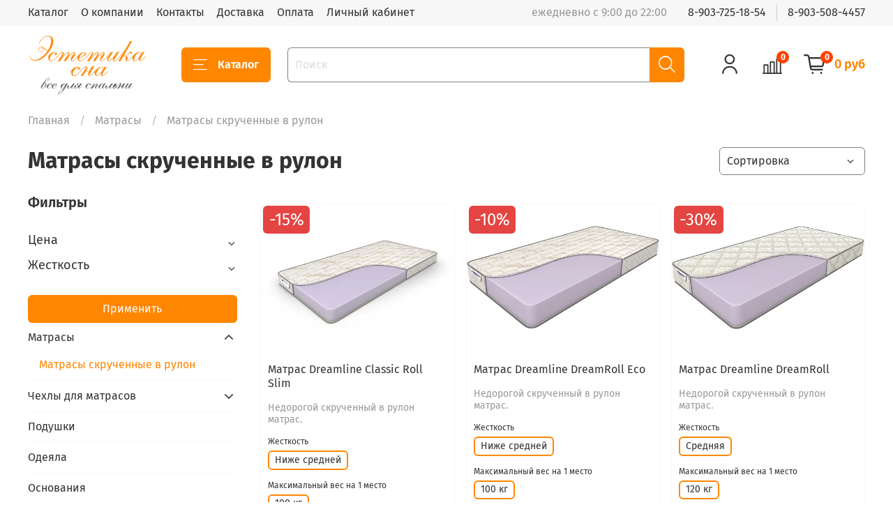

--- FILE ---
content_type: text/html; charset=utf-8
request_url: https://www.esteticasna.ru/collection/matrasy-skruchennye-v-rulon
body_size: 45113
content:
<!DOCTYPE html>
<html
  style="
    --color-btn-bg:#ff8601;
--color-btn-bg-is-dark:true;
--bg:#ffffff;
--bg-is-dark:false;

--color-text: var(--color-text-dark);
--color-text-minor-shade: var(--color-text-dark-minor-shade);
--color-text-major-shade: var(--color-text-dark-major-shade);
--color-text-half-shade: var(--color-text-dark-half-shade);

--color-notice-warning-is-dark:false;
--color-notice-success-is-dark:false;
--color-notice-error-is-dark:false;
--color-notice-info-is-dark:false;
--color-form-controls-bg:var(--bg);
--color-form-controls-bg-disabled:var(--bg-minor-shade);
--color-form-controls-border-color:var(--bg-half-shade);
--color-form-controls-color:var(--color-text);
--is-editor:false;


  "
  >
  <head><link media='print' onload='this.media="all"' rel='stylesheet' type='text/css' href='/served_assets/public/jquery.modal-0c2631717f4ce8fa97b5d04757d294c2bf695df1d558678306d782f4bf7b4773.css'><meta data-config="{&quot;collection_products_count&quot;:14}" name="page-config" content="" /><meta data-config="{&quot;money_with_currency_format&quot;:{&quot;delimiter&quot;:&quot;&quot;,&quot;separator&quot;:&quot;.&quot;,&quot;format&quot;:&quot;%n %u&quot;,&quot;unit&quot;:&quot;руб&quot;,&quot;show_price_without_cents&quot;:1},&quot;currency_code&quot;:&quot;RUR&quot;,&quot;currency_iso_code&quot;:&quot;RUB&quot;,&quot;default_currency&quot;:{&quot;title&quot;:&quot;Российский рубль&quot;,&quot;code&quot;:&quot;RUR&quot;,&quot;rate&quot;:1.0,&quot;format_string&quot;:&quot;%n %u&quot;,&quot;unit&quot;:&quot;руб&quot;,&quot;price_separator&quot;:&quot;&quot;,&quot;is_default&quot;:true,&quot;price_delimiter&quot;:&quot;&quot;,&quot;show_price_with_delimiter&quot;:false,&quot;show_price_without_cents&quot;:true},&quot;facebook&quot;:{&quot;pixelActive&quot;:false,&quot;currency_code&quot;:&quot;RUB&quot;,&quot;use_variants&quot;:null},&quot;vk&quot;:{&quot;pixel_active&quot;:null,&quot;price_list_id&quot;:null},&quot;new_ya_metrika&quot;:true,&quot;ecommerce_data_container&quot;:&quot;dataLayer&quot;,&quot;common_js_version&quot;:null,&quot;vue_ui_version&quot;:null,&quot;feedback_captcha_enabled&quot;:&quot;1&quot;,&quot;account_id&quot;:1009190,&quot;hide_items_out_of_stock&quot;:false,&quot;forbid_order_over_existing&quot;:true,&quot;minimum_items_price&quot;:null,&quot;enable_comparison&quot;:true,&quot;locale&quot;:&quot;ru&quot;,&quot;client_group&quot;:null,&quot;consent_to_personal_data&quot;:{&quot;active&quot;:false,&quot;obligatory&quot;:true,&quot;description&quot;:&quot;Настоящим подтверждаю, что я ознакомлен и согласен с условиями \u003ca href=&#39;/page/oferta&#39; target=&#39;blank&#39;\u003eоферты и политики конфиденциальности\u003c/a\u003e.&quot;},&quot;recaptcha_key&quot;:&quot;6LfXhUEmAAAAAOGNQm5_a2Ach-HWlFKD3Sq7vfFj&quot;,&quot;recaptcha_key_v3&quot;:&quot;6LcZi0EmAAAAAPNov8uGBKSHCvBArp9oO15qAhXa&quot;,&quot;yandex_captcha_key&quot;:&quot;ysc1_ec1ApqrRlTZTXotpTnO8PmXe2ISPHxsd9MO3y0rye822b9d2&quot;,&quot;checkout_float_order_content_block&quot;:false,&quot;available_products_characteristics_ids&quot;:null,&quot;sber_id_app_id&quot;:&quot;5b5a3c11-72e5-4871-8649-4cdbab3ba9a4&quot;,&quot;theme_generation&quot;:4,&quot;quick_checkout_captcha_enabled&quot;:false,&quot;max_order_lines_count&quot;:500,&quot;sber_bnpl_min_amount&quot;:1000,&quot;sber_bnpl_max_amount&quot;:150000,&quot;counter_settings&quot;:{&quot;data_layer_name&quot;:&quot;dataLayer&quot;,&quot;new_counters_setup&quot;:false,&quot;add_to_cart_event&quot;:true,&quot;remove_from_cart_event&quot;:true,&quot;add_to_wishlist_event&quot;:true},&quot;site_setting&quot;:{&quot;show_cart_button&quot;:true,&quot;show_service_button&quot;:false,&quot;show_marketplace_button&quot;:false,&quot;show_quick_checkout_button&quot;:true},&quot;warehouses&quot;:[],&quot;captcha_type&quot;:&quot;yandex&quot;,&quot;human_readable_urls&quot;:false}" name="shop-config" content="" /><meta name='js-evnvironment' content='production' /><meta name='default-locale' content='ru' /><meta name='insales-redefined-api-methods' content="[]" /><script type="text/javascript" src="https://static.insales-cdn.com/assets/static-versioned/v3.72/static/libs/lodash/4.17.21/lodash.min.js"></script>
<!--InsalesCounter -->
<script type="text/javascript">
(function() {
  if (typeof window.__insalesCounterId !== 'undefined') {
    return;
  }

  try {
    Object.defineProperty(window, '__insalesCounterId', {
      value: 1009190,
      writable: true,
      configurable: true
    });
  } catch (e) {
    console.error('InsalesCounter: Failed to define property, using fallback:', e);
    window.__insalesCounterId = 1009190;
  }

  if (typeof window.__insalesCounterId === 'undefined') {
    console.error('InsalesCounter: Failed to set counter ID');
    return;
  }

  let script = document.createElement('script');
  script.async = true;
  script.src = '/javascripts/insales_counter.js?7';
  let firstScript = document.getElementsByTagName('script')[0];
  firstScript.parentNode.insertBefore(script, firstScript);
})();
</script>
<!-- /InsalesCounter -->

    <!-- meta -->
<meta charset="UTF-8" /><title>Матрасы скрученные в рулон – купить по лучшей цене | Интернет-магазин Эстетика сна</title><meta name="description" content="Предлагаем купить Матрасы скрученные в рулон в широком ассортименте.
Товаров в каталоге: 14.
Низкие цены. Быстрая доставка. ☎️ 8-903-725-1854
">
<meta data-config="{&quot;static-versioned&quot;: &quot;1.38&quot;}" name="theme-meta-data" content="">
<meta name="robots" content="index,follow" />
<meta http-equiv="X-UA-Compatible" content="IE=edge,chrome=1" />
<meta name="viewport" content="width=device-width, initial-scale=1.0" />
<meta name="SKYPE_TOOLBAR" content="SKYPE_TOOLBAR_PARSER_COMPATIBLE" />
<meta name="format-detection" content="telephone=no">

<!-- canonical url--><link rel="canonical" href="https://www.esteticasna.ru/collection/matrasy-skruchennye-v-rulon"/>

<!-- rss feed-->
  
    <meta property="og:title" content="Матрасы скрученные в рулон">
  
  
  <meta property="og:type" content="website">
  <meta property="og:url" content="https://www.esteticasna.ru/collection/matrasy-skruchennye-v-rulon">




<!-- icons-->
<link rel="icon" type="image/png" sizes="16x16" href="https://static.insales-cdn.com/assets/1/3287/1666263/1768198795/favicon.png" /><style media="screen">
  @supports (content-visibility: hidden) {
    body:not(.settings_loaded) {
      content-visibility: hidden;
    }
  }
  @supports not (content-visibility: hidden) {
    body:not(.settings_loaded) {
      visibility: hidden;
    }
  }
</style>

  </head>
  <body data-multi-lang="false">
    <noscript>
<div class="njs-alert-overlay">
  <div class="njs-alert-wrapper">
    <div class="njs-alert">
      <p>Включите в вашем браузере JavaScript!</p>
    </div>
  </div>
</div>
</noscript>

    <div class="page_layout page_layout_normal_left page_layout_section_top">
      <header>
      
        <div
  class="layout widget-type_system_widget_v4_header_1"
  style="--logo-img:'https://static.insales-cdn.com/files/1/4844/15979244/original/Лого_для_InSales.png'; --logo-max-width:220px; --live-search:false; --hide-search:false; --hide-language:false; --hide-personal:false; --hide-compare:false; --hide-favorite:false; --hide-total-price:false; --hide-menu-photo:false; --hide-counts:true; --bage-bg:#ff4100; --bage-bg-is-dark:true; --bage-bg-minor-shade:#ff531a; --bage-bg-minor-shade-is-dark:true; --bage-bg-major-shade:#ff6633; --bage-bg-major-shade-is-dark:true; --bage-bg-half-shade:#ff9f80; --bage-bg-half-shade-is-light:true; --header-wide-bg:true; --menu-grid-list-min-width:220px; --menu-grid-list-row-gap:3rem; --menu-grid-list-column-gap:3rem; --subcollections-items-limit:10; --img-border-radius:0px; --menu-img-ratio:1.5; --menu-img-fit:cover; --header-top-pt:0.5vw; --header-top-pb:0.5vw; --header-main-pt:1vw; --header-main-pb:1vw; --layout-content-max-width:1408px; --header-wide-content:false; --hide-desktop:false; --hide-mobile:false;"
  data-widget-drop-item-id="21796566"
  
  >
  <div class="layout__content">
    



<div class="header header_no-languages">
  <div class="header__mobile-head">
    <div class="header__mobile-head-content">
      <button type="button" class="button button_size-l header__hide-mobile-menu-btn js-hide-mobile-menu">
          <span class="icon icon-times"></span>
      </button>

      
    </div>
  </div>

  <div class="header__content">
    <div class="header-part-top">
      <div class="header-part-top__inner">
        <div class="header__area-menu">
          <ul class="header__menu js-cut-list" data-navigation data-menu-handle="main-menu">
            
              <li class="header__menu-item" data-navigation-item data-menu-item-id="11910366">
                <div class="header__menu-controls">
                  <a href="/collection/all" class="header__menu-link" data-navigation-link="/collection/all">
                    Каталог
                  </a>
                </div>
              </li>
            
              <li class="header__menu-item" data-navigation-item data-menu-item-id="11910367">
                <div class="header__menu-controls">
                  <a href="/page/about-us" class="header__menu-link" data-navigation-link="/page/about-us">
                    О компании
                  </a>
                </div>
              </li>
            
              <li class="header__menu-item" data-navigation-item data-menu-item-id="11910368">
                <div class="header__menu-controls">
                  <a href="/page/contacts" class="header__menu-link" data-navigation-link="/page/contacts">
                    Контакты
                  </a>
                </div>
              </li>
            
              <li class="header__menu-item" data-navigation-item data-menu-item-id="11910369">
                <div class="header__menu-controls">
                  <a href="/page/delivery" class="header__menu-link" data-navigation-link="/page/delivery">
                    Доставка
                  </a>
                </div>
              </li>
            
              <li class="header__menu-item" data-navigation-item data-menu-item-id="11910370">
                <div class="header__menu-controls">
                  <a href="/page/payment" class="header__menu-link" data-navigation-link="/page/payment">
                    Оплата
                  </a>
                </div>
              </li>
            
              <li class="header__menu-item" data-navigation-item data-menu-item-id="11910371">
                <div class="header__menu-controls">
                  <a href="/client_account/login" class="header__menu-link" data-navigation-link="/client_account/login">
                    Личный кабинет
                  </a>
                </div>
              </li>
            
          </ul>
        </div>

        <div class="header__area-text">
          
          <div class="header__work-time">ежедневно с 9:00 до 22:00</div>
          
        </div>

        <div class="header__area-contacts">
          
  
    <div class="header__phone">
      <a class="header__phone-value" href="tel:89037251854">8-903-725-18-54</a>
    </div>
  
  
    <div class="header__phone _phone-2">
      <a class="header__phone-value" href="tel:89035084457">8-903-508-4457</a>
    </div>
  

        </div>

        
      </div>
    </div>


    <div class="header-part-main">
      <div class="header-part-main__inner">
        <div class="header__area-logo">
          

  
  
  
  
    <a href=" / " class="header__logo">
      <img src="https://static.insales-cdn.com/files/1/4844/15979244/original/Лого_для_InSales.png" alt="Интернет-магазин Эстетика сна" title="Интернет-магазин Эстетика сна">
    </a>
  


        </div>

        <div class="header__area-catalog">
          <button type="button" class="button button_size-l header__show-collection-btn js-show-header-collections">
            <span class="icon icon-bars _show"></span>
            <span class="icon icon-times _hide"></span>
            Каталог
          </button>
        </div>

        <div class="header__area-search">
          <div class="header__search">
            <form action="/search" method="get" class="header__search-form">
              <input type="text" autocomplete="off" class="form-control form-control_size-l header__search-field" name="q" value="" placeholder="Поиск" >
              <button type="submit" class="button button_size-l header__search-btn">
                <span class="icon icon-search"></span>
              </button>
              <input type="hidden" name="lang" value="ru">
              <div class="header__search__results" data-search-result></div>
            </form>
            <button type="button" class="button button_size-l header__search-mobile-btn js-show-mobile-search">
                <span class="icon icon-search _show"></span>
              <span class="icon icon-times _hide"></span>
              </button>
            </div>
        </div>

        <div class="header__area-controls">
          
            <a href="/client_account/orders" class="header__control-btn header__cabinet">
              <span class="icon icon-user"></span>
            </a>
          

          
            
            <a href="/compares" class="header__control-btn header__compare" data-compare-counter-btn>
              <span class="icon icon-compare">
                <span class="header__control-bage" data-compare-counter>0</span>
              </span>
            </a>
            
          

          

          
            <a href="/cart_items" class="header__control-btn header__cart">
              <span class="icon icon-cart">
                <span class="header__control-bage" data-cart-positions-count></span>
              </span>
              <span class="header__control-text" data-cart-total-price></span>
            </a>
          

        </div>

        

        

        <div class="header__collections">
          <div class="header__collections-content">
            <div class="header__collections-head">Каталог</div>

            <ul class="grid-list header__collections-menu" data-navigation data-subcollections-items-limit=10>
              
              
              
                

                <li class="header__collections-item is-level-1" data-navigation-item>
                  
                    

                    
                    

                    <a href="/collection/matrasy" class="img-ratio img-fit header__collections-photo">
                      <div class="img-ratio__inner">
                        

                        
                          <picture>
                            <source data-srcset="https://static.insales-cdn.com/r/k2lazNa6KkM/rs:fit:500:500:1/plain/images/collections/1/3419/77794651/matras-category-2y.jpg@webp" type="image/webp" class="lazyload">
                            <img data-src="https://static.insales-cdn.com/r/fkngjHzJJ0E/rs:fit:500:500:1/plain/images/collections/1/3419/77794651/matras-category-2y.jpg@jpg" class="lazyload" alt="">
                          </picture>
                        
                      </div>
                    </a>
                  

                  <div class="header__collections-controls">
                    <a href="/collection/matrasy" class="header__collections-link" data-navigation-link="/collection/matrasy" >
                      Матрасы
                    </a>

                    
                      <button class="header__collections-show-submenu-btn js-show-mobile-submenu" type="button">
                        <span class="icon icon-angle-down"></span>
                      </button>
                    
                  </div>

                  
                    <ul class="header__collections-submenu" data-navigation-submenu>
                      
                        <li class="header__collections-item " data-navigation-item>
                          <div class="header__collections-controls">
                            <a href="/collection/matrasy-skruchennye-v-rulon" class="header__collections-link" data-navigation-link="/collection/matrasy-skruchennye-v-rulon" >
                              Матрасы скрученные в рулон

                              

                            </a>
                          </div>
                        </li>
                      
                    </ul>
                    <div class="header__collections-show-more ">
                      <span class="button-link header__collections-show-more-link js-show-more-subcollections">
                        <span class="header__collections-show-more-text-show">Показать все</span>
                        <span class="header__collections-show-more-text-hide">Скрыть</span>
                        <span class="icon icon-angle-down"></span>
                      </span>
                    </div>
                  
                </li>
              
                

                <li class="header__collections-item is-level-1" data-navigation-item>
                  
                    

                    
                    

                    <a href="/collection/chehly-dlya-matrasov" class="img-ratio img-fit header__collections-photo">
                      <div class="img-ratio__inner">
                        

                        
                          <picture>
                            <source data-srcset="https://static.insales-cdn.com/r/H9QxSU_qwtM/rs:fit:500:500:1/plain/images/collections/1/3488/77573536/chehol-na-molnii-cotton-lux-elite-corner-1.jpg@webp" type="image/webp" class="lazyload">
                            <img data-src="https://static.insales-cdn.com/r/Im5ZwJOfYMw/rs:fit:500:500:1/plain/images/collections/1/3488/77573536/chehol-na-molnii-cotton-lux-elite-corner-1.jpg@jpg" class="lazyload" alt="">
                          </picture>
                        
                      </div>
                    </a>
                  

                  <div class="header__collections-controls">
                    <a href="/collection/chehly-dlya-matrasov" class="header__collections-link" data-navigation-link="/collection/chehly-dlya-matrasov" >
                      Чехлы для матрасов
                    </a>

                    
                      <button class="header__collections-show-submenu-btn js-show-mobile-submenu" type="button">
                        <span class="icon icon-angle-down"></span>
                      </button>
                    
                  </div>

                  
                    <ul class="header__collections-submenu" data-navigation-submenu>
                      
                        <li class="header__collections-item " data-navigation-item>
                          <div class="header__collections-controls">
                            <a href="/collection/chehly-na-molnii" class="header__collections-link" data-navigation-link="/collection/chehly-na-molnii" >
                              Чехлы на матрас на молнии

                              

                            </a>
                          </div>
                        </li>
                      
                        <li class="header__collections-item " data-navigation-item>
                          <div class="header__collections-controls">
                            <a href="/collection/chehly-s-rezinkoi-po-perimetru" class="header__collections-link" data-navigation-link="/collection/chehly-s-rezinkoi-po-perimetru" >
                              Чехлы с резинкой по периметру

                              

                            </a>
                          </div>
                        </li>
                      
                        <li class="header__collections-item " data-navigation-item>
                          <div class="header__collections-controls">
                            <a href="/collection/chehly-s-rezinkami-po-uglam" class="header__collections-link" data-navigation-link="/collection/chehly-s-rezinkami-po-uglam" >
                              Чехлы с резинками по углам

                              

                            </a>
                          </div>
                        </li>
                      
                    </ul>
                    <div class="header__collections-show-more ">
                      <span class="button-link header__collections-show-more-link js-show-more-subcollections">
                        <span class="header__collections-show-more-text-show">Показать все</span>
                        <span class="header__collections-show-more-text-hide">Скрыть</span>
                        <span class="icon icon-angle-down"></span>
                      </span>
                    </div>
                  
                </li>
              
                

                <li class="header__collections-item is-level-1" data-navigation-item>
                  
                    

                    
                    

                    <a href="/collection/podushki" class="img-ratio img-fit header__collections-photo">
                      <div class="img-ratio__inner">
                        

                        
                          <picture>
                            <source data-srcset="https://static.insales-cdn.com/r/DNN_pabbbzQ/rs:fit:500:500:1/plain/images/collections/1/3197/77794429/podushka-category.jpg@webp" type="image/webp" class="lazyload">
                            <img data-src="https://static.insales-cdn.com/r/jj-mSVZfFbM/rs:fit:500:500:1/plain/images/collections/1/3197/77794429/podushka-category.jpg@jpg" class="lazyload" alt="">
                          </picture>
                        
                      </div>
                    </a>
                  

                  <div class="header__collections-controls">
                    <a href="/collection/podushki" class="header__collections-link" data-navigation-link="/collection/podushki" >
                      Подушки
                    </a>

                    
                  </div>

                  
                </li>
              
                

                <li class="header__collections-item is-level-1" data-navigation-item>
                  
                    

                    
                    

                    <a href="/collection/odeyala" class="img-ratio img-fit header__collections-photo">
                      <div class="img-ratio__inner">
                        

                        
                          <picture>
                            <source data-srcset="https://static.insales-cdn.com/r/DjROlrsmJSM/rs:fit:500:500:1/plain/images/collections/1/3205/77794437/odeyalo-category.jpg@webp" type="image/webp" class="lazyload">
                            <img data-src="https://static.insales-cdn.com/r/mCAis5IE8FM/rs:fit:500:500:1/plain/images/collections/1/3205/77794437/odeyalo-category.jpg@jpg" class="lazyload" alt="">
                          </picture>
                        
                      </div>
                    </a>
                  

                  <div class="header__collections-controls">
                    <a href="/collection/odeyala" class="header__collections-link" data-navigation-link="/collection/odeyala" >
                      Одеяла
                    </a>

                    
                  </div>

                  
                </li>
              
                

                <li class="header__collections-item is-level-1" data-navigation-item>
                  
                    

                    
                    

                    <a href="/collection/osnovaniya" class="img-ratio img-fit header__collections-photo">
                      <div class="img-ratio__inner">
                        

                        
                          <picture>
                            <source data-srcset="https://static.insales-cdn.com/r/bEsPxcPB-bE/rs:fit:500:500:1/plain/images/collections/1/3220/77794452/osnovanie-category.jpg@webp" type="image/webp" class="lazyload">
                            <img data-src="https://static.insales-cdn.com/r/O4uaalvaQQM/rs:fit:500:500:1/plain/images/collections/1/3220/77794452/osnovanie-category.jpg@jpg" class="lazyload" alt="">
                          </picture>
                        
                      </div>
                    </a>
                  

                  <div class="header__collections-controls">
                    <a href="/collection/osnovaniya" class="header__collections-link" data-navigation-link="/collection/osnovaniya" >
                      Основания
                    </a>

                    
                  </div>

                  
                </li>
              
              
            </ul>
          </div>
        </div>
      </div>
    </div>
  </div>
</div>

<div class="header-mobile-panel">
  <div class="header-mobile-panel__content ">
    <button type="button" class="button button_size-l header-mobile-panel__show-menu-btn js-show-mobile-menu">
      <span class="icon icon-bars"></span>
    </button>

    <div class="header-mobile-panel__logo">
      

  
  
  
  
    <a href=" / " class="header__logo">
      <img src="https://static.insales-cdn.com/files/1/4844/15979244/original/Лого_для_InSales.png" alt="Интернет-магазин Эстетика сна" title="Интернет-магазин Эстетика сна">
    </a>
  


    </div>

    <div class="header-mobile-panel__controls">
      
        <a href="/cart_items" class="header__control-btn header__mobile-cart">
          <span class="icon icon-cart">
            <span class="header__control-bage" data-cart-positions-count></span>
          </span>
        </a>
      
    </div>
  </div>
</div>

<div class="header__collections-overlay"></div>



  </div>
</div>

      
      </header>

      
      
      
        <section class="page_section_top">
          
                <div
  class="layout widget-type_system_widget_v4_breadcrumbs_1"
  style="--delemeter:1; --align:start; --layout-wide-bg:false; --layout-pt:1vw; --layout-pb:1vw; --layout-content-max-width:1408px; --layout-wide-content:false; --layout-edge:false; --hide-desktop:false; --hide-mobile:false;"
  data-widget-drop-item-id="21796592"
  
  >
  <div class="layout__content">
    

<div class="breadcrumb-wrapper delemeter_1">
  <ul class="breadcrumb">
    <li class="breadcrumb-item home">
      <a class="breadcrumb-link" title="Главная" href="/">Главная</a>
    </li>
    
      
        
          
        
          
            
              <li class="breadcrumb-item" data-breadcrumbs="2">
                <a class="breadcrumb-link" title="Матрасы" href="/collection/matrasy">Матрасы</a>
              </li>
              
            
          
        
          
            
              
                <li class="breadcrumb-item">
                  <span class="breadcrumb-page">Матрасы скрученные в рулон</span>
                </li>
              
            
          
        
      
    
  </ul>
</div>




  </div>
</div>

          
                <div
  class="layout widget-type_system_widget_v4_collection_sort_1"
  style="--hide-sorting-on-mobile:true; --layout-wide-bg:false; --layout-pt:1vw; --layout-pb:1vw; --layout-content-max-width:1408px; --layout-wide-content:false; --layout-edge:false; --hide-desktop:false; --hide-mobile:false;"
  data-widget-drop-item-id="21796593"
  
  >
  <div class="layout__content">
    <div class="collection-toolbar">
  <h1 class="heading">
    
      Матрасы скрученные в рулон
    
  </h1>
  <div class="collection-sort">
    
    <form class="collection-order-wrapper insales-human-readable-urls" action="/collection/matrasy-skruchennye-v-rulon" method="get">
      <div class="collection-order is-sort">
        <div class="select-wrapper">
        <select class="js-filter-trigger form-control form-control_size-m" name="order">
        <option  value=''>Сортировка</option>
        <option  value='price'>по возрастанию цены</option>
        <option  value='descending_price'>по убыванию цены</option>
        <option  value='descending_age'>сначала новые</option>
        <option  value='title'>по названию</option>
        </select>
     </div>
      </div>
      
      
      
      
      
      
      
    </form>
    
  </div>
</div>

  </div>
</div>

          
        </section>
      
      

      <main>
        





  
    
  
    
  
    <div
  class="layout widget-type_widget_v4_catalog_1_2683491e48d866e56e13d26390b9d83c"
  style="--catalog-grid-list-min-width:250px; --catalog-grid-list-row-gap:2rem; --catalog-grid-list-column-gap:1rem; --img-ratio:1.3; --img-fit:contain; --product-desc-limit:30; --product-border-radius:10px; --sticker-font-size:1.5rem; --hide-description:false; --hide-variants:false; --hide-variants-title:false; --hide-sku:true; --catalog-grid-list-min-width-mobile:200px; --layout-wide-bg:false; --layout-mt:0vw; --layout-mb:0vw; --layout-pt:1vw; --layout-pb:1vw; --layout-content-max-width:1408px; --layout-wide-content:false; --layout-edge:false; --hide-desktop:false; --hide-mobile:false;"
  data-widget-drop-item-id="21796579"
  
  >
  <div class="layout__content">
    





<div class="catalog" data-shirina="" data-dlina="">
  <div class="grid-list catalog-list" data-collection-infinity="">
    
    
    

    <form
      action="/cart_items"
      method="post"
      data-product-id="236390843"
      class="product-preview  is-zero-count-shown    is-more-variants  is-forbid-order-over-existing is-more-old-prices"
    >
      <div class="product-preview__content">
        <div class="product-preview__area-photo">
          <div class="product-preview__photo">
            
            <div class="img-ratio img-ratio_cover">
              <div class="img-ratio__inner">
                
                <a href="/product/matras-dreamline-classic-roll-slim">
                  
                  

                  
                  

                  

                  <picture>
                    <source media="(min-width:768px)" data-srcset="https://static.insales-cdn.com/r/WWNxRFQ0xFQ/rs:fit:500:0:1/plain/images/products/1/2955/418990987/matras-dreamline-classic-roll-slim.jpg@webp" type="image/webp" class="lazyload">
                    <source media="(max-width:767px)" data-srcset="https://static.insales-cdn.com/r/f536Wr3onNw/rs:fit:400:0:1/plain/images/products/1/2955/418990987/large_matras-dreamline-classic-roll-slim.jpg@webp" type="image/webp" class="lazyload">

                    <img data-src="https://static.insales-cdn.com/r/hxVk2cOz0y0/rs:fit:500:0:1/plain/images/products/1/2955/418990987/matras-dreamline-classic-roll-slim.jpg@jpg" class="lazyload" alt="Матрас Dreamline Classic Roll Slim">
                  </picture>
                </a>
              </div>
            </div>
            <div class="product-preview__available">
              <span data-product-card-available='{
                "availableText": "В наличии",
                "notAvailableText": "Нет в наличии"
                }'
                >
              
              В наличии
              
              </span>
            </div>
            <div class="stickers">
              
              <div class="sticker sticker-sale" data-product-card-sale-value data-sticker-title="sticker-sale"></div>
              <div class="sticker sticker-preorder" data-sticker-title="sticker-preorder">Предзаказ</div>
            </div>
          </div>
        </div>

        <div class="product-preview__area-sku">
          <div class="product-preview__sku">
            
          </div>
        </div>

        <div class="product-preview__area-title">
          <div class="product-preview__title">
            <a href="/product/matras-dreamline-classic-roll-slim">Матрас Dreamline Classic Roll Slim</a>
          </div>
        </div>

        <div class="product-preview__area-description">
          
          <div class="product-preview__description">
            Недорогой скрученный в рулон матрас.
          </div>
          
        </div>

        <div class="product-preview__area-variants">
          
            
              <div class="product-preview__variants">
                <select class="hide" name="variant_id" data-product-variants='{"default": "option-radio"}'>
                  
                    <option value="404771893">Ниже средней / 100 кг / Искусственный латекс / Жаккард 100% полиэстер / 11 / 60 / 120</option>
                  
                    <option value="404771894">Ниже средней / 100 кг / Искусственный латекс / Жаккард 100% полиэстер / 11 / 60 / 140</option>
                  
                    <option value="404771895">Ниже средней / 100 кг / Искусственный латекс / Жаккард 100% полиэстер / 11 / 60 / 190</option>
                  
                    <option value="404771896">Ниже средней / 100 кг / Искусственный латекс / Жаккард 100% полиэстер / 11 / 60 / 195</option>
                  
                    <option value="404771897">Ниже средней / 100 кг / Искусственный латекс / Жаккард 100% полиэстер / 11 / 60 / 200</option>
                  
                    <option value="404771900">Ниже средней / 100 кг / Искусственный латекс / Жаккард 100% полиэстер / 11 / 60 / Другая</option>
                  
                    <option value="404771902">Ниже средней / 100 кг / Искусственный латекс / Жаккард 100% полиэстер / 11 / 70 / 140</option>
                  
                    <option value="404771904">Ниже средней / 100 кг / Искусственный латекс / Жаккард 100% полиэстер / 11 / 70 / 160</option>
                  
                    <option value="404771908">Ниже средней / 100 кг / Искусственный латекс / Жаккард 100% полиэстер / 11 / 70 / 190</option>
                  
                    <option value="404771910">Ниже средней / 100 кг / Искусственный латекс / Жаккард 100% полиэстер / 11 / 70 / 195</option>
                  
                    <option value="404771912">Ниже средней / 100 кг / Искусственный латекс / Жаккард 100% полиэстер / 11 / 70 / 200</option>
                  
                    <option value="404771913">Ниже средней / 100 кг / Искусственный латекс / Жаккард 100% полиэстер / 11 / 70 / Другая</option>
                  
                    <option value="404771915">Ниже средней / 100 кг / Искусственный латекс / Жаккард 100% полиэстер / 11 / 80 / 160</option>
                  
                    <option value="404771916">Ниже средней / 100 кг / Искусственный латекс / Жаккард 100% полиэстер / 11 / 80 / 190</option>
                  
                    <option value="404771917">Ниже средней / 100 кг / Искусственный латекс / Жаккард 100% полиэстер / 11 / 80 / 195</option>
                  
                    <option value="404771918">Ниже средней / 100 кг / Искусственный латекс / Жаккард 100% полиэстер / 11 / 80 / 200</option>
                  
                    <option value="404771919">Ниже средней / 100 кг / Искусственный латекс / Жаккард 100% полиэстер / 11 / 80 / Другая</option>
                  
                    <option value="404771921">Ниже средней / 100 кг / Искусственный латекс / Жаккард 100% полиэстер / 11 / 90 / 190</option>
                  
                    <option value="404771923">Ниже средней / 100 кг / Искусственный латекс / Жаккард 100% полиэстер / 11 / 90 / 195</option>
                  
                    <option value="404771926">Ниже средней / 100 кг / Искусственный латекс / Жаккард 100% полиэстер / 11 / 90 / 200</option>
                  
                    <option value="404771928">Ниже средней / 100 кг / Искусственный латекс / Жаккард 100% полиэстер / 11 / 90 / Другая</option>
                  
                    <option value="404771929">Ниже средней / 100 кг / Искусственный латекс / Жаккард 100% полиэстер / 11 / 100 / 190</option>
                  
                    <option value="404771930">Ниже средней / 100 кг / Искусственный латекс / Жаккард 100% полиэстер / 11 / 100 / 195</option>
                  
                    <option value="404771931">Ниже средней / 100 кг / Искусственный латекс / Жаккард 100% полиэстер / 11 / 100 / 200</option>
                  
                    <option value="404771934">Ниже средней / 100 кг / Искусственный латекс / Жаккард 100% полиэстер / 11 / 100 / Другая</option>
                  
                    <option value="404771937">Ниже средней / 100 кг / Искусственный латекс / Жаккард 100% полиэстер / 11 / 110 / 190</option>
                  
                    <option value="404771940">Ниже средней / 100 кг / Искусственный латекс / Жаккард 100% полиэстер / 11 / 110 / 195</option>
                  
                    <option value="404771942">Ниже средней / 100 кг / Искусственный латекс / Жаккард 100% полиэстер / 11 / 110 / 200</option>
                  
                    <option value="404771944">Ниже средней / 100 кг / Искусственный латекс / Жаккард 100% полиэстер / 11 / 110 / Другая</option>
                  
                    <option value="404771945">Ниже средней / 100 кг / Искусственный латекс / Жаккард 100% полиэстер / 11 / 120 / 190</option>
                  
                    <option value="404771947">Ниже средней / 100 кг / Искусственный латекс / Жаккард 100% полиэстер / 11 / 120 / 195</option>
                  
                    <option value="404771948">Ниже средней / 100 кг / Искусственный латекс / Жаккард 100% полиэстер / 11 / 120 / 200</option>
                  
                    <option value="404771949">Ниже средней / 100 кг / Искусственный латекс / Жаккард 100% полиэстер / 11 / 120 / Другая</option>
                  
                    <option value="404771952">Ниже средней / 100 кг / Искусственный латекс / Жаккард 100% полиэстер / 11 / 130 / 190</option>
                  
                    <option value="404771957">Ниже средней / 100 кг / Искусственный латекс / Жаккард 100% полиэстер / 11 / 130 / 195</option>
                  
                    <option value="404771960">Ниже средней / 100 кг / Искусственный латекс / Жаккард 100% полиэстер / 11 / 130 / 200</option>
                  
                    <option value="404771962">Ниже средней / 100 кг / Искусственный латекс / Жаккард 100% полиэстер / 11 / 130 / Другая</option>
                  
                    <option value="404771963">Ниже средней / 100 кг / Искусственный латекс / Жаккард 100% полиэстер / 11 / 140 / 190</option>
                  
                    <option value="404771964">Ниже средней / 100 кг / Искусственный латекс / Жаккард 100% полиэстер / 11 / 140 / 195</option>
                  
                    <option value="404771965">Ниже средней / 100 кг / Искусственный латекс / Жаккард 100% полиэстер / 11 / 140 / 200</option>
                  
                    <option value="404771968">Ниже средней / 100 кг / Искусственный латекс / Жаккард 100% полиэстер / 11 / 140 / Другая</option>
                  
                    <option value="404771971">Ниже средней / 100 кг / Искусственный латекс / Жаккард 100% полиэстер / 11 / 150 / 190</option>
                  
                    <option value="404771973">Ниже средней / 100 кг / Искусственный латекс / Жаккард 100% полиэстер / 11 / 150 / 195</option>
                  
                    <option value="404771974">Ниже средней / 100 кг / Искусственный латекс / Жаккард 100% полиэстер / 11 / 150 / 200</option>
                  
                    <option value="404771976">Ниже средней / 100 кг / Искусственный латекс / Жаккард 100% полиэстер / 11 / 150 / Другая</option>
                  
                    <option value="404771977">Ниже средней / 100 кг / Искусственный латекс / Жаккард 100% полиэстер / 11 / 160 / 190</option>
                  
                    <option value="404771978">Ниже средней / 100 кг / Искусственный латекс / Жаккард 100% полиэстер / 11 / 160 / 195</option>
                  
                    <option value="404771980">Ниже средней / 100 кг / Искусственный латекс / Жаккард 100% полиэстер / 11 / 160 / 200</option>
                  
                    <option value="404771983">Ниже средней / 100 кг / Искусственный латекс / Жаккард 100% полиэстер / 11 / 160 / Другая</option>
                  
                    <option value="404771984">Ниже средней / 100 кг / Искусственный латекс / Жаккард 100% полиэстер / 11 / 180 / 190</option>
                  
                    <option value="404771985">Ниже средней / 100 кг / Искусственный латекс / Жаккард 100% полиэстер / 11 / 180 / 195</option>
                  
                    <option value="404771987">Ниже средней / 100 кг / Искусственный латекс / Жаккард 100% полиэстер / 11 / 180 / 200</option>
                  
                    <option value="404771989">Ниже средней / 100 кг / Искусственный латекс / Жаккард 100% полиэстер / 11 / 180 / Другая</option>
                  
                    <option value="404771990">Ниже средней / 100 кг / Искусственный латекс / Жаккард 100% полиэстер / 11 / 200 / 190</option>
                  
                    <option value="404771991">Ниже средней / 100 кг / Искусственный латекс / Жаккард 100% полиэстер / 11 / 200 / 195</option>
                  
                    <option value="404771992">Ниже средней / 100 кг / Искусственный латекс / Жаккард 100% полиэстер / 11 / 200 / 200</option>
                  
                    <option value="404771995">Ниже средней / 100 кг / Искусственный латекс / Жаккард 100% полиэстер / 11 / 200 / Другая</option>
                  
                </select>
              </div>
            
          
        </div>

        <div class="product-preview__area-bottom">
          <div class="product-preview__price">
            <span class="product-preview__price-old" data-product-card-old-price></span>
            <span class="product-preview__price-cur" data-product-card-price-from-cart></span>
          </div>

          <div class="product-preview__price-cur product-preview__price-range">
            
              <span class="product-preview__price-label">от</span>
            
            5142 руб
          </div>

          <div class="product-preview__controls">
            <div class="add-cart-counter" data-add-cart-counter>
                  <button type="button" class="button add-cart-counter__btn" data-add-cart-counter-btn>
                    <span class="add-cart-counter__btn-label">В корзину</span>
                    <span class="button__icon icon-cart"></span>
                  </button>
                  <div class="add-cart-counter__controls">
                    <button data-add-cart-counter-minus class="button add-cart-counter__controls-btn" type="button">-</button>
                    <a href="/cart_items" class="button add-cart-counter__detail">
                      <span class="add-cart-counter__detail-text">
                        <span class="add-cart-counter__detail-label">В корзине</span>
                        <span data-add-cart-counter-count class="add-cart-counter__detail-count"></span>
                        шт
                      </span>
                      <span class="add-cart-counter__detail-dop-text">Перейти</span>
                    </a>
                    <button data-add-cart-counter-plus class="button add-cart-counter__controls-btn" type="button">+</button>
                  </div>
                </div>

            <button data-product-card-preorder class="button button_wide product-preview__preorder-btn" type="button">Предзаказ</button>

            <a href="/product/matras-dreamline-classic-roll-slim" class="button button_wide product-preview__detail-btn">Подробнее</a>

            <a href="/product/matras-dreamline-classic-roll-slim" class="button button_wide product-preview__detail-select-btn">Выбрать</a>
          </div>
         </div>
      </div>
    </form>
    
    
    

    <form
      action="/cart_items"
      method="post"
      data-product-id="236394413"
      class="product-preview  is-zero-count-shown    is-more-variants  is-forbid-order-over-existing is-more-old-prices"
    >
      <div class="product-preview__content">
        <div class="product-preview__area-photo">
          <div class="product-preview__photo">
            
            <div class="img-ratio img-ratio_cover">
              <div class="img-ratio__inner">
                
                <a href="/product/matras-dreamline-dreamroll-eco">
                  
                  

                  
                  

                  

                  <picture>
                    <source media="(min-width:768px)" data-srcset="https://static.insales-cdn.com/r/ac59_3eeIYA/rs:fit:500:0:1/plain/images/products/1/1299/418997523/dreamline-dreamroll-eco.jpg@webp" type="image/webp" class="lazyload">
                    <source media="(max-width:767px)" data-srcset="https://static.insales-cdn.com/r/TM0cBYsu0Rg/rs:fit:400:0:1/plain/images/products/1/1299/418997523/large_dreamline-dreamroll-eco.jpg@webp" type="image/webp" class="lazyload">

                    <img data-src="https://static.insales-cdn.com/r/d6p3vYMgs3w/rs:fit:500:0:1/plain/images/products/1/1299/418997523/dreamline-dreamroll-eco.jpg@jpg" class="lazyload" alt="Матрас Dreamline DreamRoll Eco">
                  </picture>
                </a>
              </div>
            </div>
            <div class="product-preview__available">
              <span data-product-card-available='{
                "availableText": "В наличии",
                "notAvailableText": "Нет в наличии"
                }'
                >
              
              В наличии
              
              </span>
            </div>
            <div class="stickers">
              
              <div class="sticker sticker-sale" data-product-card-sale-value data-sticker-title="sticker-sale"></div>
              <div class="sticker sticker-preorder" data-sticker-title="sticker-preorder">Предзаказ</div>
            </div>
          </div>
        </div>

        <div class="product-preview__area-sku">
          <div class="product-preview__sku">
            
          </div>
        </div>

        <div class="product-preview__area-title">
          <div class="product-preview__title">
            <a href="/product/matras-dreamline-dreamroll-eco">Матрас Dreamline DreamRoll Eco</a>
          </div>
        </div>

        <div class="product-preview__area-description">
          
          <div class="product-preview__description">
            Недорогой скрученный в рулон матрас.
          </div>
          
        </div>

        <div class="product-preview__area-variants">
          
            
              <div class="product-preview__variants">
                <select class="hide" name="variant_id" data-product-variants='{"default": "option-radio"}'>
                  
                    <option value="404777771">Ниже средней / 100 кг / Искусственный латекс / Жаккард 100% полиэстер / 15 / 60 / 120</option>
                  
                    <option value="404777773">Ниже средней / 100 кг / Искусственный латекс / Жаккард 100% полиэстер / 15 / 60 / 140</option>
                  
                    <option value="404777775">Ниже средней / 100 кг / Искусственный латекс / Жаккард 100% полиэстер / 15 / 60 / 190</option>
                  
                    <option value="404777777">Ниже средней / 100 кг / Искусственный латекс / Жаккард 100% полиэстер / 15 / 60 / 195</option>
                  
                    <option value="404777778">Ниже средней / 100 кг / Искусственный латекс / Жаккард 100% полиэстер / 15 / 60 / 200</option>
                  
                    <option value="404777782">Ниже средней / 100 кг / Искусственный латекс / Жаккард 100% полиэстер / 15 / 60 / Другая</option>
                  
                    <option value="404777784">Ниже средней / 100 кг / Искусственный латекс / Жаккард 100% полиэстер / 15 / 70 / 140</option>
                  
                    <option value="404777785">Ниже средней / 100 кг / Искусственный латекс / Жаккард 100% полиэстер / 15 / 70 / 160</option>
                  
                    <option value="404777787">Ниже средней / 100 кг / Искусственный латекс / Жаккард 100% полиэстер / 15 / 70 / 190</option>
                  
                    <option value="404777788">Ниже средней / 100 кг / Искусственный латекс / Жаккард 100% полиэстер / 15 / 70 / 195</option>
                  
                    <option value="404777789">Ниже средней / 100 кг / Искусственный латекс / Жаккард 100% полиэстер / 15 / 70 / 200</option>
                  
                    <option value="404777792">Ниже средней / 100 кг / Искусственный латекс / Жаккард 100% полиэстер / 15 / 70 / Другая</option>
                  
                    <option value="404777795">Ниже средней / 100 кг / Искусственный латекс / Жаккард 100% полиэстер / 15 / 80 / 160</option>
                  
                    <option value="404777798">Ниже средней / 100 кг / Искусственный латекс / Жаккард 100% полиэстер / 15 / 80 / 190</option>
                  
                    <option value="404777800">Ниже средней / 100 кг / Искусственный латекс / Жаккард 100% полиэстер / 15 / 80 / 195</option>
                  
                    <option value="404777802">Ниже средней / 100 кг / Искусственный латекс / Жаккард 100% полиэстер / 15 / 80 / 200</option>
                  
                    <option value="404777803">Ниже средней / 100 кг / Искусственный латекс / Жаккард 100% полиэстер / 15 / 80 / Другая</option>
                  
                    <option value="404777805">Ниже средней / 100 кг / Искусственный латекс / Жаккард 100% полиэстер / 15 / 90 / 190</option>
                  
                    <option value="404777806">Ниже средней / 100 кг / Искусственный латекс / Жаккард 100% полиэстер / 15 / 90 / 195</option>
                  
                    <option value="404777808">Ниже средней / 100 кг / Искусственный латекс / Жаккард 100% полиэстер / 15 / 90 / 200</option>
                  
                    <option value="404777811">Ниже средней / 100 кг / Искусственный латекс / Жаккард 100% полиэстер / 15 / 90 / Другая</option>
                  
                    <option value="404777814">Ниже средней / 100 кг / Искусственный латекс / Жаккард 100% полиэстер / 15 / 100 / 190</option>
                  
                    <option value="404777816">Ниже средней / 100 кг / Искусственный латекс / Жаккард 100% полиэстер / 15 / 100 / 195</option>
                  
                    <option value="404777817">Ниже средней / 100 кг / Искусственный латекс / Жаккард 100% полиэстер / 15 / 100 / 200</option>
                  
                    <option value="404777818">Ниже средней / 100 кг / Искусственный латекс / Жаккард 100% полиэстер / 15 / 100 / Другая</option>
                  
                    <option value="404777819">Ниже средней / 100 кг / Искусственный латекс / Жаккард 100% полиэстер / 15 / 110 / 190</option>
                  
                    <option value="404777820">Ниже средней / 100 кг / Искусственный латекс / Жаккард 100% полиэстер / 15 / 110 / 195</option>
                  
                    <option value="404777822">Ниже средней / 100 кг / Искусственный латекс / Жаккард 100% полиэстер / 15 / 110 / 200</option>
                  
                    <option value="404777825">Ниже средней / 100 кг / Искусственный латекс / Жаккард 100% полиэстер / 15 / 110 / Другая</option>
                  
                    <option value="404777828">Ниже средней / 100 кг / Искусственный латекс / Жаккард 100% полиэстер / 15 / 120 / 190</option>
                  
                    <option value="404777830">Ниже средней / 100 кг / Искусственный латекс / Жаккард 100% полиэстер / 15 / 120 / 195</option>
                  
                    <option value="404777834">Ниже средней / 100 кг / Искусственный латекс / Жаккард 100% полиэстер / 15 / 120 / 200</option>
                  
                    <option value="404777835">Ниже средней / 100 кг / Искусственный латекс / Жаккард 100% полиэстер / 15 / 120 / Другая</option>
                  
                    <option value="404777836">Ниже средней / 100 кг / Искусственный латекс / Жаккард 100% полиэстер / 15 / 130 / 190</option>
                  
                    <option value="404777837">Ниже средней / 100 кг / Искусственный латекс / Жаккард 100% полиэстер / 15 / 130 / 195</option>
                  
                    <option value="404777838">Ниже средней / 100 кг / Искусственный латекс / Жаккард 100% полиэстер / 15 / 130 / 200</option>
                  
                    <option value="404777839">Ниже средней / 100 кг / Искусственный латекс / Жаккард 100% полиэстер / 15 / 130 / Другая</option>
                  
                    <option value="404777842">Ниже средней / 100 кг / Искусственный латекс / Жаккард 100% полиэстер / 15 / 140 / 190</option>
                  
                    <option value="404777845">Ниже средней / 100 кг / Искусственный латекс / Жаккард 100% полиэстер / 15 / 140 / 195</option>
                  
                    <option value="404777847">Ниже средней / 100 кг / Искусственный латекс / Жаккард 100% полиэстер / 15 / 140 / 200</option>
                  
                    <option value="404777848">Ниже средней / 100 кг / Искусственный латекс / Жаккард 100% полиэстер / 15 / 140 / Другая</option>
                  
                    <option value="404777849">Ниже средней / 100 кг / Искусственный латекс / Жаккард 100% полиэстер / 15 / 150 / 190</option>
                  
                    <option value="404777851">Ниже средней / 100 кг / Искусственный латекс / Жаккард 100% полиэстер / 15 / 150 / 195</option>
                  
                    <option value="404777852">Ниже средней / 100 кг / Искусственный латекс / Жаккард 100% полиэстер / 15 / 150 / 200</option>
                  
                    <option value="404777855">Ниже средней / 100 кг / Искусственный латекс / Жаккард 100% полиэстер / 15 / 150 / Другая</option>
                  
                    <option value="404777856">Ниже средней / 100 кг / Искусственный латекс / Жаккард 100% полиэстер / 15 / 160 / 190</option>
                  
                    <option value="404777858">Ниже средней / 100 кг / Искусственный латекс / Жаккард 100% полиэстер / 15 / 160 / 195</option>
                  
                    <option value="404777859">Ниже средней / 100 кг / Искусственный латекс / Жаккард 100% полиэстер / 15 / 160 / 200</option>
                  
                    <option value="404777860">Ниже средней / 100 кг / Искусственный латекс / Жаккард 100% полиэстер / 15 / 160 / Другая</option>
                  
                    <option value="404777861">Ниже средней / 100 кг / Искусственный латекс / Жаккард 100% полиэстер / 15 / 180 / 190</option>
                  
                    <option value="404777862">Ниже средней / 100 кг / Искусственный латекс / Жаккард 100% полиэстер / 15 / 180 / 195</option>
                  
                    <option value="404777864">Ниже средней / 100 кг / Искусственный латекс / Жаккард 100% полиэстер / 15 / 180 / 200</option>
                  
                    <option value="404777866">Ниже средней / 100 кг / Искусственный латекс / Жаккард 100% полиэстер / 15 / 180 / Другая</option>
                  
                    <option value="404777869">Ниже средней / 100 кг / Искусственный латекс / Жаккард 100% полиэстер / 15 / 200 / 190</option>
                  
                    <option value="404777871">Ниже средней / 100 кг / Искусственный латекс / Жаккард 100% полиэстер / 15 / 200 / 195</option>
                  
                    <option value="404777872">Ниже средней / 100 кг / Искусственный латекс / Жаккард 100% полиэстер / 15 / 200 / 200</option>
                  
                    <option value="404777873">Ниже средней / 100 кг / Искусственный латекс / Жаккард 100% полиэстер / 15 / 200 / Другая</option>
                  
                </select>
              </div>
            
          
        </div>

        <div class="product-preview__area-bottom">
          <div class="product-preview__price">
            <span class="product-preview__price-old" data-product-card-old-price></span>
            <span class="product-preview__price-cur" data-product-card-price-from-cart></span>
          </div>

          <div class="product-preview__price-cur product-preview__price-range">
            
              <span class="product-preview__price-label">от</span>
            
            6507 руб
          </div>

          <div class="product-preview__controls">
            <div class="add-cart-counter" data-add-cart-counter>
                  <button type="button" class="button add-cart-counter__btn" data-add-cart-counter-btn>
                    <span class="add-cart-counter__btn-label">В корзину</span>
                    <span class="button__icon icon-cart"></span>
                  </button>
                  <div class="add-cart-counter__controls">
                    <button data-add-cart-counter-minus class="button add-cart-counter__controls-btn" type="button">-</button>
                    <a href="/cart_items" class="button add-cart-counter__detail">
                      <span class="add-cart-counter__detail-text">
                        <span class="add-cart-counter__detail-label">В корзине</span>
                        <span data-add-cart-counter-count class="add-cart-counter__detail-count"></span>
                        шт
                      </span>
                      <span class="add-cart-counter__detail-dop-text">Перейти</span>
                    </a>
                    <button data-add-cart-counter-plus class="button add-cart-counter__controls-btn" type="button">+</button>
                  </div>
                </div>

            <button data-product-card-preorder class="button button_wide product-preview__preorder-btn" type="button">Предзаказ</button>

            <a href="/product/matras-dreamline-dreamroll-eco" class="button button_wide product-preview__detail-btn">Подробнее</a>

            <a href="/product/matras-dreamline-dreamroll-eco" class="button button_wide product-preview__detail-select-btn">Выбрать</a>
          </div>
         </div>
      </div>
    </form>
    
    
    

    <form
      action="/cart_items"
      method="post"
      data-product-id="236398272"
      class="product-preview  is-zero-count-shown    is-more-variants  is-forbid-order-over-existing is-more-old-prices"
    >
      <div class="product-preview__content">
        <div class="product-preview__area-photo">
          <div class="product-preview__photo">
            
            <div class="img-ratio img-ratio_cover">
              <div class="img-ratio__inner">
                
                <a href="/product/matras-dreamline-dreamroll">
                  
                  

                  
                  

                  

                  <picture>
                    <source media="(min-width:768px)" data-srcset="https://static.insales-cdn.com/r/tNha6jhzrVc/rs:fit:500:0:1/plain/images/products/1/807/460628775/dreamline-dreamroll-max.jpg@webp" type="image/webp" class="lazyload">
                    <source media="(max-width:767px)" data-srcset="https://static.insales-cdn.com/r/G02r7RpsaT8/rs:fit:400:0:1/plain/images/products/1/807/460628775/large_dreamline-dreamroll-max.jpg@webp" type="image/webp" class="lazyload">

                    <img data-src="https://static.insales-cdn.com/r/DKf1zd89Tm4/rs:fit:500:0:1/plain/images/products/1/807/460628775/dreamline-dreamroll-max.jpg@jpg" class="lazyload" alt="Матрас Dreamline DreamRoll">
                  </picture>
                </a>
              </div>
            </div>
            <div class="product-preview__available">
              <span data-product-card-available='{
                "availableText": "В наличии",
                "notAvailableText": "Нет в наличии"
                }'
                >
              
              В наличии
              
              </span>
            </div>
            <div class="stickers">
              
              <div class="sticker sticker-sale" data-product-card-sale-value data-sticker-title="sticker-sale"></div>
              <div class="sticker sticker-preorder" data-sticker-title="sticker-preorder">Предзаказ</div>
            </div>
          </div>
        </div>

        <div class="product-preview__area-sku">
          <div class="product-preview__sku">
            
          </div>
        </div>

        <div class="product-preview__area-title">
          <div class="product-preview__title">
            <a href="/product/matras-dreamline-dreamroll">Матрас Dreamline DreamRoll</a>
          </div>
        </div>

        <div class="product-preview__area-description">
          
          <div class="product-preview__description">
            Недорогой скрученный в рулон матрас.
          </div>
          
        </div>

        <div class="product-preview__area-variants">
          
            
              <div class="product-preview__variants">
                <select class="hide" name="variant_id" data-product-variants='{"default": "option-radio"}'>
                  
                    <option value="404793678">Средняя / 120 кг / Искусственный латекс / Жаккард 60% хлопок/40% полиэстер / 16 / 60 / 120</option>
                  
                    <option value="404793679">Средняя / 120 кг / Искусственный латекс / Жаккард 60% хлопок/40% полиэстер / 16 / 60 / 140</option>
                  
                    <option value="404793680">Средняя / 120 кг / Искусственный латекс / Жаккард 60% хлопок/40% полиэстер / 16 / 60 / 190</option>
                  
                    <option value="404793681">Средняя / 120 кг / Искусственный латекс / Жаккард 60% хлопок/40% полиэстер / 16 / 60 / 195</option>
                  
                    <option value="404793682">Средняя / 120 кг / Искусственный латекс / Жаккард 60% хлопок/40% полиэстер / 16 / 60 / 200</option>
                  
                    <option value="404793683">Средняя / 120 кг / Искусственный латекс / Жаккард 60% хлопок/40% полиэстер / 16 / 60 / Другая</option>
                  
                    <option value="404793686">Средняя / 120 кг / Искусственный латекс / Жаккард 60% хлопок/40% полиэстер / 16 / 70 / 140</option>
                  
                    <option value="404793689">Средняя / 120 кг / Искусственный латекс / Жаккард 60% хлопок/40% полиэстер / 16 / 70 / 160</option>
                  
                    <option value="404793691">Средняя / 120 кг / Искусственный латекс / Жаккард 60% хлопок/40% полиэстер / 16 / 70 / 190</option>
                  
                    <option value="404793692">Средняя / 120 кг / Искусственный латекс / Жаккард 60% хлопок/40% полиэстер / 16 / 70 / 195</option>
                  
                    <option value="404793693">Средняя / 120 кг / Искусственный латекс / Жаккард 60% хлопок/40% полиэстер / 16 / 70 / 200</option>
                  
                    <option value="404793694">Средняя / 120 кг / Искусственный латекс / Жаккард 60% хлопок/40% полиэстер / 16 / 70 / Другая</option>
                  
                    <option value="404793696">Средняя / 120 кг / Искусственный латекс / Жаккард 60% хлопок/40% полиэстер / 16 / 80 / 160</option>
                  
                    <option value="404793700">Средняя / 120 кг / Искусственный латекс / Жаккард 60% хлопок/40% полиэстер / 16 / 80 / 190</option>
                  
                    <option value="404793702">Средняя / 120 кг / Искусственный латекс / Жаккард 60% хлопок/40% полиэстер / 16 / 80 / 195</option>
                  
                    <option value="404793703">Средняя / 120 кг / Искусственный латекс / Жаккард 60% хлопок/40% полиэстер / 16 / 80 / 200</option>
                  
                    <option value="404793705">Средняя / 120 кг / Искусственный латекс / Жаккард 60% хлопок/40% полиэстер / 16 / 80 / Другая</option>
                  
                    <option value="404793707">Средняя / 120 кг / Искусственный латекс / Жаккард 60% хлопок/40% полиэстер / 16 / 90 / 190</option>
                  
                    <option value="404793708">Средняя / 120 кг / Искусственный латекс / Жаккард 60% хлопок/40% полиэстер / 16 / 90 / 195</option>
                  
                    <option value="404793710">Средняя / 120 кг / Искусственный латекс / Жаккард 60% хлопок/40% полиэстер / 16 / 90 / 200</option>
                  
                    <option value="404793711">Средняя / 120 кг / Искусственный латекс / Жаккард 60% хлопок/40% полиэстер / 16 / 90 / Другая</option>
                  
                    <option value="404793714">Средняя / 120 кг / Искусственный латекс / Жаккард 60% хлопок/40% полиэстер / 16 / 100 / 190</option>
                  
                    <option value="404793715">Средняя / 120 кг / Искусственный латекс / Жаккард 60% хлопок/40% полиэстер / 16 / 100 / 195</option>
                  
                    <option value="404793716">Средняя / 120 кг / Искусственный латекс / Жаккард 60% хлопок/40% полиэстер / 16 / 100 / 200</option>
                  
                    <option value="404793718">Средняя / 120 кг / Искусственный латекс / Жаккард 60% хлопок/40% полиэстер / 16 / 100 / Другая</option>
                  
                    <option value="404793719">Средняя / 120 кг / Искусственный латекс / Жаккард 60% хлопок/40% полиэстер / 16 / 110 / 190</option>
                  
                    <option value="404793721">Средняя / 120 кг / Искусственный латекс / Жаккард 60% хлопок/40% полиэстер / 16 / 110 / 195</option>
                  
                    <option value="404793722">Средняя / 120 кг / Искусственный латекс / Жаккард 60% хлопок/40% полиэстер / 16 / 110 / 200</option>
                  
                    <option value="404793724">Средняя / 120 кг / Искусственный латекс / Жаккард 60% хлопок/40% полиэстер / 16 / 110 / Другая</option>
                  
                    <option value="404793725">Средняя / 120 кг / Искусственный латекс / Жаккард 60% хлопок/40% полиэстер / 16 / 120 / 190</option>
                  
                    <option value="404793726">Средняя / 120 кг / Искусственный латекс / Жаккард 60% хлопок/40% полиэстер / 16 / 120 / 195</option>
                  
                    <option value="404793727">Средняя / 120 кг / Искусственный латекс / Жаккард 60% хлопок/40% полиэстер / 16 / 120 / 200</option>
                  
                    <option value="404793728">Средняя / 120 кг / Искусственный латекс / Жаккард 60% хлопок/40% полиэстер / 16 / 120 / Другая</option>
                  
                    <option value="404793729">Средняя / 120 кг / Искусственный латекс / Жаккард 60% хлопок/40% полиэстер / 16 / 130 / 190</option>
                  
                    <option value="404793731">Средняя / 120 кг / Искусственный латекс / Жаккард 60% хлопок/40% полиэстер / 16 / 130 / 195</option>
                  
                    <option value="404793732">Средняя / 120 кг / Искусственный латекс / Жаккард 60% хлопок/40% полиэстер / 16 / 130 / 200</option>
                  
                    <option value="404793734">Средняя / 120 кг / Искусственный латекс / Жаккард 60% хлопок/40% полиэстер / 16 / 130 / Другая</option>
                  
                    <option value="404793735">Средняя / 120 кг / Искусственный латекс / Жаккард 60% хлопок/40% полиэстер / 16 / 140 / 190</option>
                  
                    <option value="404793737">Средняя / 120 кг / Искусственный латекс / Жаккард 60% хлопок/40% полиэстер / 16 / 140 / 195</option>
                  
                    <option value="404793738">Средняя / 120 кг / Искусственный латекс / Жаккард 60% хлопок/40% полиэстер / 16 / 140 / 200</option>
                  
                    <option value="404793739">Средняя / 120 кг / Искусственный латекс / Жаккард 60% хлопок/40% полиэстер / 16 / 140 / Другая</option>
                  
                    <option value="404793742">Средняя / 120 кг / Искусственный латекс / Жаккард 60% хлопок/40% полиэстер / 16 / 150 / 190</option>
                  
                    <option value="404793744">Средняя / 120 кг / Искусственный латекс / Жаккард 60% хлопок/40% полиэстер / 16 / 150 / 195</option>
                  
                    <option value="404793746">Средняя / 120 кг / Искусственный латекс / Жаккард 60% хлопок/40% полиэстер / 16 / 150 / 200</option>
                  
                    <option value="404793748">Средняя / 120 кг / Искусственный латекс / Жаккард 60% хлопок/40% полиэстер / 16 / 150 / Другая</option>
                  
                    <option value="404793750">Средняя / 120 кг / Искусственный латекс / Жаккард 60% хлопок/40% полиэстер / 16 / 160 / 190</option>
                  
                    <option value="404793751">Средняя / 120 кг / Искусственный латекс / Жаккард 60% хлопок/40% полиэстер / 16 / 160 / 195</option>
                  
                    <option value="404793755">Средняя / 120 кг / Искусственный латекс / Жаккард 60% хлопок/40% полиэстер / 16 / 160 / 200</option>
                  
                    <option value="404793757">Средняя / 120 кг / Искусственный латекс / Жаккард 60% хлопок/40% полиэстер / 16 / 160 / Другая</option>
                  
                    <option value="404793760">Средняя / 120 кг / Искусственный латекс / Жаккард 60% хлопок/40% полиэстер / 16 / 180 / 190</option>
                  
                    <option value="404793761">Средняя / 120 кг / Искусственный латекс / Жаккард 60% хлопок/40% полиэстер / 16 / 180 / 195</option>
                  
                    <option value="404793762">Средняя / 120 кг / Искусственный латекс / Жаккард 60% хлопок/40% полиэстер / 16 / 180 / 200</option>
                  
                    <option value="404793764">Средняя / 120 кг / Искусственный латекс / Жаккард 60% хлопок/40% полиэстер / 16 / 180 / Другая</option>
                  
                    <option value="404793767">Средняя / 120 кг / Искусственный латекс / Жаккард 60% хлопок/40% полиэстер / 16 / 200 / 190</option>
                  
                    <option value="404793769">Средняя / 120 кг / Искусственный латекс / Жаккард 60% хлопок/40% полиэстер / 16 / 200 / 195</option>
                  
                    <option value="404793771">Средняя / 120 кг / Искусственный латекс / Жаккард 60% хлопок/40% полиэстер / 16 / 200 / 200</option>
                  
                    <option value="404793772">Средняя / 120 кг / Искусственный латекс / Жаккард 60% хлопок/40% полиэстер / 16 / 200 / Другая</option>
                  
                </select>
              </div>
            
          
        </div>

        <div class="product-preview__area-bottom">
          <div class="product-preview__price">
            <span class="product-preview__price-old" data-product-card-old-price></span>
            <span class="product-preview__price-cur" data-product-card-price-from-cart></span>
          </div>

          <div class="product-preview__price-cur product-preview__price-range">
            
              <span class="product-preview__price-label">от</span>
            
            9924 руб
          </div>

          <div class="product-preview__controls">
            <div class="add-cart-counter" data-add-cart-counter>
                  <button type="button" class="button add-cart-counter__btn" data-add-cart-counter-btn>
                    <span class="add-cart-counter__btn-label">В корзину</span>
                    <span class="button__icon icon-cart"></span>
                  </button>
                  <div class="add-cart-counter__controls">
                    <button data-add-cart-counter-minus class="button add-cart-counter__controls-btn" type="button">-</button>
                    <a href="/cart_items" class="button add-cart-counter__detail">
                      <span class="add-cart-counter__detail-text">
                        <span class="add-cart-counter__detail-label">В корзине</span>
                        <span data-add-cart-counter-count class="add-cart-counter__detail-count"></span>
                        шт
                      </span>
                      <span class="add-cart-counter__detail-dop-text">Перейти</span>
                    </a>
                    <button data-add-cart-counter-plus class="button add-cart-counter__controls-btn" type="button">+</button>
                  </div>
                </div>

            <button data-product-card-preorder class="button button_wide product-preview__preorder-btn" type="button">Предзаказ</button>

            <a href="/product/matras-dreamline-dreamroll" class="button button_wide product-preview__detail-btn">Подробнее</a>

            <a href="/product/matras-dreamline-dreamroll" class="button button_wide product-preview__detail-select-btn">Выбрать</a>
          </div>
         </div>
      </div>
    </form>
    
    
    

    <form
      action="/cart_items"
      method="post"
      data-product-id="236420157"
      class="product-preview  is-zero-count-shown    is-more-variants  is-forbid-order-over-existing is-more-old-prices"
    >
      <div class="product-preview__content">
        <div class="product-preview__area-photo">
          <div class="product-preview__photo">
            
            <div class="img-ratio img-ratio_cover">
              <div class="img-ratio__inner">
                
                <a href="/product/matras-dreamline-dreamroll-season">
                  
                  

                  
                  

                  

                  <picture>
                    <source media="(min-width:768px)" data-srcset="https://static.insales-cdn.com/r/ucXFckffyRM/rs:fit:500:0:1/plain/images/products/1/2336/419047712/dreamline-dreamroll-season.jpg@webp" type="image/webp" class="lazyload">
                    <source media="(max-width:767px)" data-srcset="https://static.insales-cdn.com/r/0uPMS1zVTuE/rs:fit:400:0:1/plain/images/products/1/2336/419047712/large_dreamline-dreamroll-season.jpg@webp" type="image/webp" class="lazyload">

                    <img data-src="https://static.insales-cdn.com/r/43nXxkk09R4/rs:fit:500:0:1/plain/images/products/1/2336/419047712/dreamline-dreamroll-season.jpg@jpg" class="lazyload" alt="Матрас Dreamline DreamRoll Season">
                  </picture>
                </a>
              </div>
            </div>
            <div class="product-preview__available">
              <span data-product-card-available='{
                "availableText": "В наличии",
                "notAvailableText": "Нет в наличии"
                }'
                >
              
              В наличии
              
              </span>
            </div>
            <div class="stickers">
              
              <div class="sticker sticker-sale" data-product-card-sale-value data-sticker-title="sticker-sale"></div>
              <div class="sticker sticker-preorder" data-sticker-title="sticker-preorder">Предзаказ</div>
            </div>
          </div>
        </div>

        <div class="product-preview__area-sku">
          <div class="product-preview__sku">
            
          </div>
        </div>

        <div class="product-preview__area-title">
          <div class="product-preview__title">
            <a href="/product/matras-dreamline-dreamroll-season">Матрас Dreamline DreamRoll Season</a>
          </div>
        </div>

        <div class="product-preview__area-description">
          
          <div class="product-preview__description">
            Недорогой скрученный в рулон матрас с чехлом зима/лето.
          </div>
          
        </div>

        <div class="product-preview__area-variants">
          
            
              <div class="product-preview__variants">
                <select class="hide" name="variant_id" data-product-variants='{"default": "option-radio"}'>
                  
                    <option value="404839470">Средняя / 120 кг / Искусственный латекс / Зима/Лето / 16 / 60 / 120</option>
                  
                    <option value="404839472">Средняя / 120 кг / Искусственный латекс / Зима/Лето / 16 / 60 / 140</option>
                  
                    <option value="404839473">Средняя / 120 кг / Искусственный латекс / Зима/Лето / 16 / 60 / 190</option>
                  
                    <option value="404839474">Средняя / 120 кг / Искусственный латекс / Зима/Лето / 16 / 60 / 195</option>
                  
                    <option value="404839475">Средняя / 120 кг / Искусственный латекс / Зима/Лето / 16 / 60 / 200</option>
                  
                    <option value="404839476">Средняя / 120 кг / Искусственный латекс / Зима/Лето / 16 / 60 / Другая</option>
                  
                    <option value="404839479">Средняя / 120 кг / Искусственный латекс / Зима/Лето / 16 / 70 / 140</option>
                  
                    <option value="404839483">Средняя / 120 кг / Искусственный латекс / Зима/Лето / 16 / 70 / 160</option>
                  
                    <option value="404839490">Средняя / 120 кг / Искусственный латекс / Зима/Лето / 16 / 70 / 190</option>
                  
                    <option value="404839494">Средняя / 120 кг / Искусственный латекс / Зима/Лето / 16 / 70 / 195</option>
                  
                    <option value="404839496">Средняя / 120 кг / Искусственный латекс / Зима/Лето / 16 / 70 / 200</option>
                  
                    <option value="404839497">Средняя / 120 кг / Искусственный латекс / Зима/Лето / 16 / 70 / Другая</option>
                  
                    <option value="404839499">Средняя / 120 кг / Искусственный латекс / Зима/Лето / 16 / 80 / 160</option>
                  
                    <option value="404839501">Средняя / 120 кг / Искусственный латекс / Зима/Лето / 16 / 80 / 190</option>
                  
                    <option value="404839502">Средняя / 120 кг / Искусственный латекс / Зима/Лето / 16 / 80 / 195</option>
                  
                    <option value="404839503">Средняя / 120 кг / Искусственный латекс / Зима/Лето / 16 / 80 / 200</option>
                  
                    <option value="404839504">Средняя / 120 кг / Искусственный латекс / Зима/Лето / 16 / 80 / Другая</option>
                  
                    <option value="404839508">Средняя / 120 кг / Искусственный латекс / Зима/Лето / 16 / 90 / 190</option>
                  
                    <option value="404839511">Средняя / 120 кг / Искусственный латекс / Зима/Лето / 16 / 90 / 195</option>
                  
                    <option value="404839514">Средняя / 120 кг / Искусственный латекс / Зима/Лето / 16 / 90 / 200</option>
                  
                    <option value="404839516">Средняя / 120 кг / Искусственный латекс / Зима/Лето / 16 / 90 / Другая</option>
                  
                    <option value="404839517">Средняя / 120 кг / Искусственный латекс / Зима/Лето / 16 / 100 / 190</option>
                  
                    <option value="404839521">Средняя / 120 кг / Искусственный латекс / Зима/Лето / 16 / 100 / 195</option>
                  
                    <option value="404839524">Средняя / 120 кг / Искусственный латекс / Зима/Лето / 16 / 100 / 200</option>
                  
                    <option value="404839526">Средняя / 120 кг / Искусственный латекс / Зима/Лето / 16 / 100 / Другая</option>
                  
                    <option value="404839527">Средняя / 120 кг / Искусственный латекс / Зима/Лето / 16 / 110 / 190</option>
                  
                    <option value="404839529">Средняя / 120 кг / Искусственный латекс / Зима/Лето / 16 / 110 / 195</option>
                  
                    <option value="404839535">Средняя / 120 кг / Искусственный латекс / Зима/Лето / 16 / 110 / 200</option>
                  
                    <option value="404839538">Средняя / 120 кг / Искусственный латекс / Зима/Лето / 16 / 110 / Другая</option>
                  
                    <option value="404839540">Средняя / 120 кг / Искусственный латекс / Зима/Лето / 16 / 120 / 190</option>
                  
                    <option value="404839542">Средняя / 120 кг / Искусственный латекс / Зима/Лето / 16 / 120 / 195</option>
                  
                    <option value="404839544">Средняя / 120 кг / Искусственный латекс / Зима/Лето / 16 / 120 / 200</option>
                  
                    <option value="404839547">Средняя / 120 кг / Искусственный латекс / Зима/Лето / 16 / 120 / Другая</option>
                  
                    <option value="404839550">Средняя / 120 кг / Искусственный латекс / Зима/Лето / 16 / 130 / 190</option>
                  
                    <option value="404839556">Средняя / 120 кг / Искусственный латекс / Зима/Лето / 16 / 130 / 195</option>
                  
                    <option value="404839559">Средняя / 120 кг / Искусственный латекс / Зима/Лето / 16 / 130 / 200</option>
                  
                    <option value="404839562">Средняя / 120 кг / Искусственный латекс / Зима/Лето / 16 / 130 / Другая</option>
                  
                    <option value="404839563">Средняя / 120 кг / Искусственный латекс / Зима/Лето / 16 / 140 / 190</option>
                  
                    <option value="404839564">Средняя / 120 кг / Искусственный латекс / Зима/Лето / 16 / 140 / 195</option>
                  
                    <option value="404839568">Средняя / 120 кг / Искусственный латекс / Зима/Лето / 16 / 140 / 200</option>
                  
                    <option value="404839569">Средняя / 120 кг / Искусственный латекс / Зима/Лето / 16 / 140 / Другая</option>
                  
                    <option value="404839570">Средняя / 120 кг / Искусственный латекс / Зима/Лето / 16 / 150 / 190</option>
                  
                    <option value="404839572">Средняя / 120 кг / Искусственный латекс / Зима/Лето / 16 / 150 / 195</option>
                  
                    <option value="404839577">Средняя / 120 кг / Искусственный латекс / Зима/Лето / 16 / 150 / 200</option>
                  
                    <option value="404839582">Средняя / 120 кг / Искусственный латекс / Зима/Лето / 16 / 150 / Другая</option>
                  
                    <option value="404839586">Средняя / 120 кг / Искусственный латекс / Зима/Лето / 16 / 160 / 190</option>
                  
                    <option value="404839591">Средняя / 120 кг / Искусственный латекс / Зима/Лето / 16 / 160 / 195</option>
                  
                    <option value="404839593">Средняя / 120 кг / Искусственный латекс / Зима/Лето / 16 / 160 / 200</option>
                  
                    <option value="404839594">Средняя / 120 кг / Искусственный латекс / Зима/Лето / 16 / 160 / Другая</option>
                  
                    <option value="404839596">Средняя / 120 кг / Искусственный латекс / Зима/Лето / 16 / 180 / 190</option>
                  
                    <option value="404839601">Средняя / 120 кг / Искусственный латекс / Зима/Лето / 16 / 180 / 195</option>
                  
                    <option value="404839603">Средняя / 120 кг / Искусственный латекс / Зима/Лето / 16 / 180 / 200</option>
                  
                    <option value="404839608">Средняя / 120 кг / Искусственный латекс / Зима/Лето / 16 / 180 / Другая</option>
                  
                    <option value="404839612">Средняя / 120 кг / Искусственный латекс / Зима/Лето / 16 / 200 / 190</option>
                  
                    <option value="404839615">Средняя / 120 кг / Искусственный латекс / Зима/Лето / 16 / 200 / 195</option>
                  
                    <option value="404839618">Средняя / 120 кг / Искусственный латекс / Зима/Лето / 16 / 200 / 200</option>
                  
                    <option value="404839622">Средняя / 120 кг / Искусственный латекс / Зима/Лето / 16 / 200 / Другая</option>
                  
                </select>
              </div>
            
          
        </div>

        <div class="product-preview__area-bottom">
          <div class="product-preview__price">
            <span class="product-preview__price-old" data-product-card-old-price></span>
            <span class="product-preview__price-cur" data-product-card-price-from-cart></span>
          </div>

          <div class="product-preview__price-cur product-preview__price-range">
            
              <span class="product-preview__price-label">от</span>
            
            9879 руб
          </div>

          <div class="product-preview__controls">
            <div class="add-cart-counter" data-add-cart-counter>
                  <button type="button" class="button add-cart-counter__btn" data-add-cart-counter-btn>
                    <span class="add-cart-counter__btn-label">В корзину</span>
                    <span class="button__icon icon-cart"></span>
                  </button>
                  <div class="add-cart-counter__controls">
                    <button data-add-cart-counter-minus class="button add-cart-counter__controls-btn" type="button">-</button>
                    <a href="/cart_items" class="button add-cart-counter__detail">
                      <span class="add-cart-counter__detail-text">
                        <span class="add-cart-counter__detail-label">В корзине</span>
                        <span data-add-cart-counter-count class="add-cart-counter__detail-count"></span>
                        шт
                      </span>
                      <span class="add-cart-counter__detail-dop-text">Перейти</span>
                    </a>
                    <button data-add-cart-counter-plus class="button add-cart-counter__controls-btn" type="button">+</button>
                  </div>
                </div>

            <button data-product-card-preorder class="button button_wide product-preview__preorder-btn" type="button">Предзаказ</button>

            <a href="/product/matras-dreamline-dreamroll-season" class="button button_wide product-preview__detail-btn">Подробнее</a>

            <a href="/product/matras-dreamline-dreamroll-season" class="button button_wide product-preview__detail-select-btn">Выбрать</a>
          </div>
         </div>
      </div>
    </form>
    
    
    

    <form
      action="/cart_items"
      method="post"
      data-product-id="236425444"
      class="product-preview  is-zero-count-shown    is-more-variants  is-forbid-order-over-existing is-more-old-prices"
    >
      <div class="product-preview__content">
        <div class="product-preview__area-photo">
          <div class="product-preview__photo">
            
            <div class="img-ratio img-ratio_cover">
              <div class="img-ratio__inner">
                
                <a href="/product/matras-dreamline-dreamroll-max">
                  
                  

                  
                  

                  

                  <picture>
                    <source media="(min-width:768px)" data-srcset="https://static.insales-cdn.com/r/2W-z3Joanvg/rs:fit:500:0:1/plain/images/products/1/7854/419061422/dreamline-dreamroll-eco.jpg@webp" type="image/webp" class="lazyload">
                    <source media="(max-width:767px)" data-srcset="https://static.insales-cdn.com/r/KBE8pfBVi8o/rs:fit:400:0:1/plain/images/products/1/7854/419061422/large_dreamline-dreamroll-eco.jpg@webp" type="image/webp" class="lazyload">

                    <img data-src="https://static.insales-cdn.com/r/Ij0IkPBaHmU/rs:fit:500:0:1/plain/images/products/1/7854/419061422/dreamline-dreamroll-eco.jpg@jpg" class="lazyload" alt="Матрас Dreamline DreamRoll Max">
                  </picture>
                </a>
              </div>
            </div>
            <div class="product-preview__available">
              <span data-product-card-available='{
                "availableText": "В наличии",
                "notAvailableText": "Нет в наличии"
                }'
                >
              
              В наличии
              
              </span>
            </div>
            <div class="stickers">
              
              <div class="sticker sticker-sale" data-product-card-sale-value data-sticker-title="sticker-sale"></div>
              <div class="sticker sticker-preorder" data-sticker-title="sticker-preorder">Предзаказ</div>
            </div>
          </div>
        </div>

        <div class="product-preview__area-sku">
          <div class="product-preview__sku">
            
          </div>
        </div>

        <div class="product-preview__area-title">
          <div class="product-preview__title">
            <a href="/product/matras-dreamline-dreamroll-max">Матрас Dreamline DreamRoll Max</a>
          </div>
        </div>

        <div class="product-preview__area-description">
          
          <div class="product-preview__description">
            Cкрученный в рулон матрас увеличенной высоты.
          </div>
          
        </div>

        <div class="product-preview__area-variants">
          
            
              <div class="product-preview__variants">
                <select class="hide" name="variant_id" data-product-variants='{"default": "option-radio"}'>
                  
                    <option value="404851556">Средняя / 130 кг / Искусственный латекс / Жаккард 60% хлопок/40% полиэстер / 19 / 60 / 120</option>
                  
                    <option value="404851558">Средняя / 130 кг / Искусственный латекс / Жаккард 60% хлопок/40% полиэстер / 19 / 60 / 140</option>
                  
                    <option value="404851559">Средняя / 130 кг / Искусственный латекс / Жаккард 60% хлопок/40% полиэстер / 19 / 60 / 190</option>
                  
                    <option value="404851560">Средняя / 130 кг / Искусственный латекс / Жаккард 60% хлопок/40% полиэстер / 19 / 60 / 195</option>
                  
                    <option value="404851565">Средняя / 130 кг / Искусственный латекс / Жаккард 60% хлопок/40% полиэстер / 19 / 60 / 200</option>
                  
                    <option value="404851568">Средняя / 130 кг / Искусственный латекс / Жаккард 60% хлопок/40% полиэстер / 19 / 60 / Другая</option>
                  
                    <option value="404851570">Средняя / 130 кг / Искусственный латекс / Жаккард 60% хлопок/40% полиэстер / 19 / 70 / 140</option>
                  
                    <option value="404851573">Средняя / 130 кг / Искусственный латекс / Жаккард 60% хлопок/40% полиэстер / 19 / 70 / 160</option>
                  
                    <option value="404851575">Средняя / 130 кг / Искусственный латекс / Жаккард 60% хлопок/40% полиэстер / 19 / 70 / 190</option>
                  
                    <option value="404851578">Средняя / 130 кг / Искусственный латекс / Жаккард 60% хлопок/40% полиэстер / 19 / 70 / 195</option>
                  
                    <option value="404851580">Средняя / 130 кг / Искусственный латекс / Жаккард 60% хлопок/40% полиэстер / 19 / 70 / 200</option>
                  
                    <option value="404851582">Средняя / 130 кг / Искусственный латекс / Жаккард 60% хлопок/40% полиэстер / 19 / 70 / Другая</option>
                  
                    <option value="404851585">Средняя / 130 кг / Искусственный латекс / Жаккард 60% хлопок/40% полиэстер / 19 / 80 / 160</option>
                  
                    <option value="404851588">Средняя / 130 кг / Искусственный латекс / Жаккард 60% хлопок/40% полиэстер / 19 / 80 / 190</option>
                  
                    <option value="404851591">Средняя / 130 кг / Искусственный латекс / Жаккард 60% хлопок/40% полиэстер / 19 / 80 / 195</option>
                  
                    <option value="404851593">Средняя / 130 кг / Искусственный латекс / Жаккард 60% хлопок/40% полиэстер / 19 / 80 / 200</option>
                  
                    <option value="404851596">Средняя / 130 кг / Искусственный латекс / Жаккард 60% хлопок/40% полиэстер / 19 / 80 / Другая</option>
                  
                    <option value="404851597">Средняя / 130 кг / Искусственный латекс / Жаккард 60% хлопок/40% полиэстер / 19 / 90 / 190</option>
                  
                    <option value="404851599">Средняя / 130 кг / Искусственный латекс / Жаккард 60% хлопок/40% полиэстер / 19 / 90 / 195</option>
                  
                    <option value="404851600">Средняя / 130 кг / Искусственный латекс / Жаккард 60% хлопок/40% полиэстер / 19 / 90 / 200</option>
                  
                    <option value="404851602">Средняя / 130 кг / Искусственный латекс / Жаккард 60% хлопок/40% полиэстер / 19 / 90 / Другая</option>
                  
                    <option value="404851608">Средняя / 130 кг / Искусственный латекс / Жаккард 60% хлопок/40% полиэстер / 19 / 100 / 190</option>
                  
                    <option value="404851614">Средняя / 130 кг / Искусственный латекс / Жаккард 60% хлопок/40% полиэстер / 19 / 100 / 195</option>
                  
                    <option value="404851615">Средняя / 130 кг / Искусственный латекс / Жаккард 60% хлопок/40% полиэстер / 19 / 100 / 200</option>
                  
                    <option value="404851616">Средняя / 130 кг / Искусственный латекс / Жаккард 60% хлопок/40% полиэстер / 19 / 100 / Другая</option>
                  
                    <option value="404851618">Средняя / 130 кг / Искусственный латекс / Жаккард 60% хлопок/40% полиэстер / 19 / 110 / 190</option>
                  
                    <option value="404851619">Средняя / 130 кг / Искусственный латекс / Жаккард 60% хлопок/40% полиэстер / 19 / 110 / 195</option>
                  
                    <option value="404851621">Средняя / 130 кг / Искусственный латекс / Жаккард 60% хлопок/40% полиэстер / 19 / 110 / 200</option>
                  
                    <option value="404851623">Средняя / 130 кг / Искусственный латекс / Жаккард 60% хлопок/40% полиэстер / 19 / 110 / Другая</option>
                  
                    <option value="404851624">Средняя / 130 кг / Искусственный латекс / Жаккард 60% хлопок/40% полиэстер / 19 / 120 / 190</option>
                  
                    <option value="404851626">Средняя / 130 кг / Искусственный латекс / Жаккард 60% хлопок/40% полиэстер / 19 / 120 / 195</option>
                  
                    <option value="404851630">Средняя / 130 кг / Искусственный латекс / Жаккард 60% хлопок/40% полиэстер / 19 / 120 / 200</option>
                  
                    <option value="404851633">Средняя / 130 кг / Искусственный латекс / Жаккард 60% хлопок/40% полиэстер / 19 / 120 / Другая</option>
                  
                    <option value="404851636">Средняя / 130 кг / Искусственный латекс / Жаккард 60% хлопок/40% полиэстер / 19 / 130 / 190</option>
                  
                    <option value="404851637">Средняя / 130 кг / Искусственный латекс / Жаккард 60% хлопок/40% полиэстер / 19 / 130 / 195</option>
                  
                    <option value="404851638">Средняя / 130 кг / Искусственный латекс / Жаккард 60% хлопок/40% полиэстер / 19 / 130 / 200</option>
                  
                    <option value="404851639">Средняя / 130 кг / Искусственный латекс / Жаккард 60% хлопок/40% полиэстер / 19 / 130 / Другая</option>
                  
                    <option value="404851640">Средняя / 130 кг / Искусственный латекс / Жаккард 60% хлопок/40% полиэстер / 19 / 140 / 190</option>
                  
                    <option value="404851643">Средняя / 130 кг / Искусственный латекс / Жаккард 60% хлопок/40% полиэстер / 19 / 140 / 195</option>
                  
                    <option value="404851646">Средняя / 130 кг / Искусственный латекс / Жаккард 60% хлопок/40% полиэстер / 19 / 140 / 200</option>
                  
                    <option value="404851647">Средняя / 130 кг / Искусственный латекс / Жаккард 60% хлопок/40% полиэстер / 19 / 140 / Другая</option>
                  
                    <option value="404851648">Средняя / 130 кг / Искусственный латекс / Жаккард 60% хлопок/40% полиэстер / 19 / 150 / 190</option>
                  
                    <option value="404851649">Средняя / 130 кг / Искусственный латекс / Жаккард 60% хлопок/40% полиэстер / 19 / 150 / 195</option>
                  
                    <option value="404851651">Средняя / 130 кг / Искусственный латекс / Жаккард 60% хлопок/40% полиэстер / 19 / 150 / 200</option>
                  
                    <option value="404851653">Средняя / 130 кг / Искусственный латекс / Жаккард 60% хлопок/40% полиэстер / 19 / 150 / Другая</option>
                  
                    <option value="404851657">Средняя / 130 кг / Искусственный латекс / Жаккард 60% хлопок/40% полиэстер / 19 / 160 / 190</option>
                  
                    <option value="404851660">Средняя / 130 кг / Искусственный латекс / Жаккард 60% хлопок/40% полиэстер / 19 / 160 / 195</option>
                  
                    <option value="404851662">Средняя / 130 кг / Искусственный латекс / Жаккард 60% хлопок/40% полиэстер / 19 / 160 / 200</option>
                  
                    <option value="404851663">Средняя / 130 кг / Искусственный латекс / Жаккард 60% хлопок/40% полиэстер / 19 / 160 / Другая</option>
                  
                    <option value="404851664">Средняя / 130 кг / Искусственный латекс / Жаккард 60% хлопок/40% полиэстер / 19 / 180 / 190</option>
                  
                    <option value="404851666">Средняя / 130 кг / Искусственный латекс / Жаккард 60% хлопок/40% полиэстер / 19 / 180 / 195</option>
                  
                    <option value="404851667">Средняя / 130 кг / Искусственный латекс / Жаккард 60% хлопок/40% полиэстер / 19 / 180 / 200</option>
                  
                    <option value="404851668">Средняя / 130 кг / Искусственный латекс / Жаккард 60% хлопок/40% полиэстер / 19 / 180 / Другая</option>
                  
                    <option value="404851669">Средняя / 130 кг / Искусственный латекс / Жаккард 60% хлопок/40% полиэстер / 19 / 200 / 190</option>
                  
                    <option value="404851670">Средняя / 130 кг / Искусственный латекс / Жаккард 60% хлопок/40% полиэстер / 19 / 200 / 195</option>
                  
                    <option value="404851672">Средняя / 130 кг / Искусственный латекс / Жаккард 60% хлопок/40% полиэстер / 19 / 200 / 200</option>
                  
                    <option value="404851676">Средняя / 130 кг / Искусственный латекс / Жаккард 60% хлопок/40% полиэстер / 19 / 200 / Другая</option>
                  
                </select>
              </div>
            
          
        </div>

        <div class="product-preview__area-bottom">
          <div class="product-preview__price">
            <span class="product-preview__price-old" data-product-card-old-price></span>
            <span class="product-preview__price-cur" data-product-card-price-from-cart></span>
          </div>

          <div class="product-preview__price-cur product-preview__price-range">
            
              <span class="product-preview__price-label">от</span>
            
            11645 руб
          </div>

          <div class="product-preview__controls">
            <div class="add-cart-counter" data-add-cart-counter>
                  <button type="button" class="button add-cart-counter__btn" data-add-cart-counter-btn>
                    <span class="add-cart-counter__btn-label">В корзину</span>
                    <span class="button__icon icon-cart"></span>
                  </button>
                  <div class="add-cart-counter__controls">
                    <button data-add-cart-counter-minus class="button add-cart-counter__controls-btn" type="button">-</button>
                    <a href="/cart_items" class="button add-cart-counter__detail">
                      <span class="add-cart-counter__detail-text">
                        <span class="add-cart-counter__detail-label">В корзине</span>
                        <span data-add-cart-counter-count class="add-cart-counter__detail-count"></span>
                        шт
                      </span>
                      <span class="add-cart-counter__detail-dop-text">Перейти</span>
                    </a>
                    <button data-add-cart-counter-plus class="button add-cart-counter__controls-btn" type="button">+</button>
                  </div>
                </div>

            <button data-product-card-preorder class="button button_wide product-preview__preorder-btn" type="button">Предзаказ</button>

            <a href="/product/matras-dreamline-dreamroll-max" class="button button_wide product-preview__detail-btn">Подробнее</a>

            <a href="/product/matras-dreamline-dreamroll-max" class="button button_wide product-preview__detail-select-btn">Выбрать</a>
          </div>
         </div>
      </div>
    </form>
    
    
    

    <form
      action="/cart_items"
      method="post"
      data-product-id="236426906"
      class="product-preview  is-zero-count-shown    is-more-variants  is-forbid-order-over-existing is-more-old-prices"
    >
      <div class="product-preview__content">
        <div class="product-preview__area-photo">
          <div class="product-preview__photo">
            
            <div class="img-ratio img-ratio_cover">
              <div class="img-ratio__inner">
                
                <a href="/product/matras-dreamline-dreamroll-season-max">
                  
                  

                  
                  

                  

                  <picture>
                    <source media="(min-width:768px)" data-srcset="https://static.insales-cdn.com/r/SaHcJRrIjPE/rs:fit:500:0:1/plain/images/products/1/3143/419064903/dreamline-dreamroll-season.jpg@webp" type="image/webp" class="lazyload">
                    <source media="(max-width:767px)" data-srcset="https://static.insales-cdn.com/r/VgdAfZUt7r8/rs:fit:400:0:1/plain/images/products/1/3143/419064903/large_dreamline-dreamroll-season.jpg@webp" type="image/webp" class="lazyload">

                    <img data-src="https://static.insales-cdn.com/r/QnRvIDVjG9Y/rs:fit:500:0:1/plain/images/products/1/3143/419064903/dreamline-dreamroll-season.jpg@jpg" class="lazyload" alt="Матрас Dreamline DreamRoll Season Max">
                  </picture>
                </a>
              </div>
            </div>
            <div class="product-preview__available">
              <span data-product-card-available='{
                "availableText": "В наличии",
                "notAvailableText": "Нет в наличии"
                }'
                >
              
              В наличии
              
              </span>
            </div>
            <div class="stickers">
              
              <div class="sticker sticker-sale" data-product-card-sale-value data-sticker-title="sticker-sale"></div>
              <div class="sticker sticker-preorder" data-sticker-title="sticker-preorder">Предзаказ</div>
            </div>
          </div>
        </div>

        <div class="product-preview__area-sku">
          <div class="product-preview__sku">
            
          </div>
        </div>

        <div class="product-preview__area-title">
          <div class="product-preview__title">
            <a href="/product/matras-dreamline-dreamroll-season-max">Матрас Dreamline DreamRoll Season Max</a>
          </div>
        </div>

        <div class="product-preview__area-description">
          
          <div class="product-preview__description">
            Cкрученный в рулон матрас увеличенной высоты с чехлом зима/лето.
          </div>
          
        </div>

        <div class="product-preview__area-variants">
          
            
              <div class="product-preview__variants">
                <select class="hide" name="variant_id" data-product-variants='{"default": "option-radio"}'>
                  
                    <option value="404854641">Средняя / 130 кг / Искусственный латекс / Зима/Лето / 19 / 60 / 120</option>
                  
                    <option value="404854643">Средняя / 130 кг / Искусственный латекс / Зима/Лето / 19 / 60 / 140</option>
                  
                    <option value="404854645">Средняя / 130 кг / Искусственный латекс / Зима/Лето / 19 / 60 / 190</option>
                  
                    <option value="404854646">Средняя / 130 кг / Искусственный латекс / Зима/Лето / 19 / 60 / 195</option>
                  
                    <option value="404854648">Средняя / 130 кг / Искусственный латекс / Зима/Лето / 19 / 60 / 200</option>
                  
                    <option value="404854651">Средняя / 130 кг / Искусственный латекс / Зима/Лето / 19 / 60 / Другая</option>
                  
                    <option value="404854653">Средняя / 130 кг / Искусственный латекс / Зима/Лето / 19 / 70 / 140</option>
                  
                    <option value="404854656">Средняя / 130 кг / Искусственный латекс / Зима/Лето / 19 / 70 / 160</option>
                  
                    <option value="404854657">Средняя / 130 кг / Искусственный латекс / Зима/Лето / 19 / 70 / 190</option>
                  
                    <option value="404854659">Средняя / 130 кг / Искусственный латекс / Зима/Лето / 19 / 70 / 195</option>
                  
                    <option value="404854662">Средняя / 130 кг / Искусственный латекс / Зима/Лето / 19 / 70 / 200</option>
                  
                    <option value="404854664">Средняя / 130 кг / Искусственный латекс / Зима/Лето / 19 / 70 / Другая</option>
                  
                    <option value="404854665">Средняя / 130 кг / Искусственный латекс / Зима/Лето / 19 / 80 / 160</option>
                  
                    <option value="404854667">Средняя / 130 кг / Искусственный латекс / Зима/Лето / 19 / 80 / 190</option>
                  
                    <option value="404854668">Средняя / 130 кг / Искусственный латекс / Зима/Лето / 19 / 80 / 195</option>
                  
                    <option value="404854672">Средняя / 130 кг / Искусственный латекс / Зима/Лето / 19 / 80 / 200</option>
                  
                    <option value="404854674">Средняя / 130 кг / Искусственный латекс / Зима/Лето / 19 / 80 / Другая</option>
                  
                    <option value="404854675">Средняя / 130 кг / Искусственный латекс / Зима/Лето / 19 / 90 / 190</option>
                  
                    <option value="404854676">Средняя / 130 кг / Искусственный латекс / Зима/Лето / 19 / 90 / 195</option>
                  
                    <option value="404854677">Средняя / 130 кг / Искусственный латекс / Зима/Лето / 19 / 90 / 200</option>
                  
                    <option value="404854680">Средняя / 130 кг / Искусственный латекс / Зима/Лето / 19 / 90 / Другая</option>
                  
                    <option value="404854682">Средняя / 130 кг / Искусственный латекс / Зима/Лето / 19 / 100 / 190</option>
                  
                    <option value="404854683">Средняя / 130 кг / Искусственный латекс / Зима/Лето / 19 / 100 / 195</option>
                  
                    <option value="404854685">Средняя / 130 кг / Искусственный латекс / Зима/Лето / 19 / 100 / 200</option>
                  
                    <option value="404854687">Средняя / 130 кг / Искусственный латекс / Зима/Лето / 19 / 100 / Другая</option>
                  
                    <option value="404854688">Средняя / 130 кг / Искусственный латекс / Зима/Лето / 19 / 110 / 190</option>
                  
                    <option value="404854690">Средняя / 130 кг / Искусственный латекс / Зима/Лето / 19 / 110 / 195</option>
                  
                    <option value="404854692">Средняя / 130 кг / Искусственный латекс / Зима/Лето / 19 / 110 / 200</option>
                  
                    <option value="404854693">Средняя / 130 кг / Искусственный латекс / Зима/Лето / 19 / 110 / Другая</option>
                  
                    <option value="404854696">Средняя / 130 кг / Искусственный латекс / Зима/Лето / 19 / 120 / 190</option>
                  
                    <option value="404854699">Средняя / 130 кг / Искусственный латекс / Зима/Лето / 19 / 120 / 195</option>
                  
                    <option value="404854701">Средняя / 130 кг / Искусственный латекс / Зима/Лето / 19 / 120 / 200</option>
                  
                    <option value="404854703">Средняя / 130 кг / Искусственный латекс / Зима/Лето / 19 / 120 / Другая</option>
                  
                    <option value="404854705">Средняя / 130 кг / Искусственный латекс / Зима/Лето / 19 / 130 / 190</option>
                  
                    <option value="404854706">Средняя / 130 кг / Искусственный латекс / Зима/Лето / 19 / 130 / 195</option>
                  
                    <option value="404854707">Средняя / 130 кг / Искусственный латекс / Зима/Лето / 19 / 130 / 200</option>
                  
                    <option value="404854708">Средняя / 130 кг / Искусственный латекс / Зима/Лето / 19 / 130 / Другая</option>
                  
                    <option value="404854710">Средняя / 130 кг / Искусственный латекс / Зима/Лето / 19 / 140 / 190</option>
                  
                    <option value="404854711">Средняя / 130 кг / Искусственный латекс / Зима/Лето / 19 / 140 / 195</option>
                  
                    <option value="404854712">Средняя / 130 кг / Искусственный латекс / Зима/Лето / 19 / 140 / 200</option>
                  
                    <option value="404854714">Средняя / 130 кг / Искусственный латекс / Зима/Лето / 19 / 140 / Другая</option>
                  
                    <option value="404854715">Средняя / 130 кг / Искусственный латекс / Зима/Лето / 19 / 150 / 190</option>
                  
                    <option value="404854716">Средняя / 130 кг / Искусственный латекс / Зима/Лето / 19 / 150 / 195</option>
                  
                    <option value="404854718">Средняя / 130 кг / Искусственный латекс / Зима/Лето / 19 / 150 / 200</option>
                  
                    <option value="404854720">Средняя / 130 кг / Искусственный латекс / Зима/Лето / 19 / 150 / Другая</option>
                  
                    <option value="404854721">Средняя / 130 кг / Искусственный латекс / Зима/Лето / 19 / 160 / 190</option>
                  
                    <option value="404854724">Средняя / 130 кг / Искусственный латекс / Зима/Лето / 19 / 160 / 195</option>
                  
                    <option value="404854725">Средняя / 130 кг / Искусственный латекс / Зима/Лето / 19 / 160 / 200</option>
                  
                    <option value="404854726">Средняя / 130 кг / Искусственный латекс / Зима/Лето / 19 / 160 / Другая</option>
                  
                    <option value="404854727">Средняя / 130 кг / Искусственный латекс / Зима/Лето / 19 / 180 / 190</option>
                  
                    <option value="404854728">Средняя / 130 кг / Искусственный латекс / Зима/Лето / 19 / 180 / 195</option>
                  
                    <option value="404854730">Средняя / 130 кг / Искусственный латекс / Зима/Лето / 19 / 180 / 200</option>
                  
                    <option value="404854733">Средняя / 130 кг / Искусственный латекс / Зима/Лето / 19 / 180 / Другая</option>
                  
                    <option value="404854735">Средняя / 130 кг / Искусственный латекс / Зима/Лето / 19 / 200 / 190</option>
                  
                    <option value="404854736">Средняя / 130 кг / Искусственный латекс / Зима/Лето / 19 / 200 / 195</option>
                  
                    <option value="404854737">Средняя / 130 кг / Искусственный латекс / Зима/Лето / 19 / 200 / 200</option>
                  
                    <option value="404854739">Средняя / 130 кг / Искусственный латекс / Зима/Лето / 19 / 200 / Другая</option>
                  
                </select>
              </div>
            
          
        </div>

        <div class="product-preview__area-bottom">
          <div class="product-preview__price">
            <span class="product-preview__price-old" data-product-card-old-price></span>
            <span class="product-preview__price-cur" data-product-card-price-from-cart></span>
          </div>

          <div class="product-preview__price-cur product-preview__price-range">
            
              <span class="product-preview__price-label">от</span>
            
            11601 руб
          </div>

          <div class="product-preview__controls">
            <div class="add-cart-counter" data-add-cart-counter>
                  <button type="button" class="button add-cart-counter__btn" data-add-cart-counter-btn>
                    <span class="add-cart-counter__btn-label">В корзину</span>
                    <span class="button__icon icon-cart"></span>
                  </button>
                  <div class="add-cart-counter__controls">
                    <button data-add-cart-counter-minus class="button add-cart-counter__controls-btn" type="button">-</button>
                    <a href="/cart_items" class="button add-cart-counter__detail">
                      <span class="add-cart-counter__detail-text">
                        <span class="add-cart-counter__detail-label">В корзине</span>
                        <span data-add-cart-counter-count class="add-cart-counter__detail-count"></span>
                        шт
                      </span>
                      <span class="add-cart-counter__detail-dop-text">Перейти</span>
                    </a>
                    <button data-add-cart-counter-plus class="button add-cart-counter__controls-btn" type="button">+</button>
                  </div>
                </div>

            <button data-product-card-preorder class="button button_wide product-preview__preorder-btn" type="button">Предзаказ</button>

            <a href="/product/matras-dreamline-dreamroll-season-max" class="button button_wide product-preview__detail-btn">Подробнее</a>

            <a href="/product/matras-dreamline-dreamroll-season-max" class="button button_wide product-preview__detail-select-btn">Выбрать</a>
          </div>
         </div>
      </div>
    </form>
    
    
    

    <form
      action="/cart_items"
      method="post"
      data-product-id="236434489"
      class="product-preview  is-zero-count-shown    is-more-variants  is-forbid-order-over-existing is-more-old-prices"
    >
      <div class="product-preview__content">
        <div class="product-preview__area-photo">
          <div class="product-preview__photo">
            
            <div class="img-ratio img-ratio_cover">
              <div class="img-ratio__inner">
                
                <a href="/product/matras-dreamline-dreamroll-contour">
                  
                  

                  
                  

                  

                  <picture>
                    <source media="(min-width:768px)" data-srcset="https://static.insales-cdn.com/r/tcL-wdpBICQ/rs:fit:500:0:1/plain/images/products/1/2618/419072570/dreamline-dreamroll-contour.jpg@webp" type="image/webp" class="lazyload">
                    <source media="(max-width:767px)" data-srcset="https://static.insales-cdn.com/r/kEy5Q_7LFkU/rs:fit:400:0:1/plain/images/products/1/2618/419072570/large_dreamline-dreamroll-contour.jpg@webp" type="image/webp" class="lazyload">

                    <img data-src="https://static.insales-cdn.com/r/_rqXVzMTnEU/rs:fit:500:0:1/plain/images/products/1/2618/419072570/dreamline-dreamroll-contour.jpg@jpg" class="lazyload" alt="Матрас Dreamline DreamRoll Contour">
                  </picture>
                </a>
              </div>
            </div>
            <div class="product-preview__available">
              <span data-product-card-available='{
                "availableText": "В наличии",
                "notAvailableText": "Нет в наличии"
                }'
                >
              
              В наличии
              
              </span>
            </div>
            <div class="stickers">
              
              <div class="sticker sticker-sale" data-product-card-sale-value data-sticker-title="sticker-sale"></div>
              <div class="sticker sticker-preorder" data-sticker-title="sticker-preorder">Предзаказ</div>
            </div>
          </div>
        </div>

        <div class="product-preview__area-sku">
          <div class="product-preview__sku">
            
          </div>
        </div>

        <div class="product-preview__area-title">
          <div class="product-preview__title">
            <a href="/product/matras-dreamline-dreamroll-contour">Матрас Dreamline DreamRoll Contour</a>
          </div>
        </div>

        <div class="product-preview__area-description">
          
          <div class="product-preview__description">
            Cкрученный в рулон матрас с 7 зонами комфорта и микромассажным эффектом.
          </div>
          
        </div>

        <div class="product-preview__area-variants">
          
            
              <div class="product-preview__variants">
                <select class="hide" name="variant_id" data-product-variants='{"default": "option-radio"}'>
                  
                    <option value="404864538">Ниже средней / 120 кг / Искусственный латекс / Жаккард 60% хлопок/40% полиэстер / 16 / 60 / 120</option>
                  
                    <option value="404864539">Ниже средней / 120 кг / Искусственный латекс / Жаккард 60% хлопок/40% полиэстер / 16 / 60 / 140</option>
                  
                    <option value="404864541">Ниже средней / 120 кг / Искусственный латекс / Жаккард 60% хлопок/40% полиэстер / 16 / 60 / 190</option>
                  
                    <option value="404864542">Ниже средней / 120 кг / Искусственный латекс / Жаккард 60% хлопок/40% полиэстер / 16 / 60 / 195</option>
                  
                    <option value="404864543">Ниже средней / 120 кг / Искусственный латекс / Жаккард 60% хлопок/40% полиэстер / 16 / 60 / 200</option>
                  
                    <option value="404864544">Ниже средней / 120 кг / Искусственный латекс / Жаккард 60% хлопок/40% полиэстер / 16 / 60 / Другая</option>
                  
                    <option value="404864545">Ниже средней / 120 кг / Искусственный латекс / Жаккард 60% хлопок/40% полиэстер / 16 / 70 / 140</option>
                  
                    <option value="404864546">Ниже средней / 120 кг / Искусственный латекс / Жаккард 60% хлопок/40% полиэстер / 16 / 70 / 160</option>
                  
                    <option value="404864547">Ниже средней / 120 кг / Искусственный латекс / Жаккард 60% хлопок/40% полиэстер / 16 / 70 / 190</option>
                  
                    <option value="404864548">Ниже средней / 120 кг / Искусственный латекс / Жаккард 60% хлопок/40% полиэстер / 16 / 70 / 195</option>
                  
                    <option value="404864549">Ниже средней / 120 кг / Искусственный латекс / Жаккард 60% хлопок/40% полиэстер / 16 / 70 / 200</option>
                  
                    <option value="404864552">Ниже средней / 120 кг / Искусственный латекс / Жаккард 60% хлопок/40% полиэстер / 16 / 70 / Другая</option>
                  
                    <option value="404864553">Ниже средней / 120 кг / Искусственный латекс / Жаккард 60% хлопок/40% полиэстер / 16 / 80 / 160</option>
                  
                    <option value="404864555">Ниже средней / 120 кг / Искусственный латекс / Жаккард 60% хлопок/40% полиэстер / 16 / 80 / 190</option>
                  
                    <option value="404864556">Ниже средней / 120 кг / Искусственный латекс / Жаккард 60% хлопок/40% полиэстер / 16 / 80 / 195</option>
                  
                    <option value="404864558">Ниже средней / 120 кг / Искусственный латекс / Жаккард 60% хлопок/40% полиэстер / 16 / 80 / 200</option>
                  
                    <option value="404864559">Ниже средней / 120 кг / Искусственный латекс / Жаккард 60% хлопок/40% полиэстер / 16 / 80 / Другая</option>
                  
                    <option value="404864560">Ниже средней / 120 кг / Искусственный латекс / Жаккард 60% хлопок/40% полиэстер / 16 / 90 / 190</option>
                  
                    <option value="404864561">Ниже средней / 120 кг / Искусственный латекс / Жаккард 60% хлопок/40% полиэстер / 16 / 90 / 195</option>
                  
                    <option value="404864562">Ниже средней / 120 кг / Искусственный латекс / Жаккард 60% хлопок/40% полиэстер / 16 / 90 / 200</option>
                  
                    <option value="404864563">Ниже средней / 120 кг / Искусственный латекс / Жаккард 60% хлопок/40% полиэстер / 16 / 90 / Другая</option>
                  
                    <option value="404864564">Ниже средней / 120 кг / Искусственный латекс / Жаккард 60% хлопок/40% полиэстер / 16 / 100 / 190</option>
                  
                    <option value="404864565">Ниже средней / 120 кг / Искусственный латекс / Жаккард 60% хлопок/40% полиэстер / 16 / 100 / 195</option>
                  
                    <option value="404864567">Ниже средней / 120 кг / Искусственный латекс / Жаккард 60% хлопок/40% полиэстер / 16 / 100 / 200</option>
                  
                    <option value="404864568">Ниже средней / 120 кг / Искусственный латекс / Жаккард 60% хлопок/40% полиэстер / 16 / 100 / Другая</option>
                  
                    <option value="404864569">Ниже средней / 120 кг / Искусственный латекс / Жаккард 60% хлопок/40% полиэстер / 16 / 110 / 190</option>
                  
                    <option value="404864571">Ниже средней / 120 кг / Искусственный латекс / Жаккард 60% хлопок/40% полиэстер / 16 / 110 / 195</option>
                  
                    <option value="404864572">Ниже средней / 120 кг / Искусственный латекс / Жаккард 60% хлопок/40% полиэстер / 16 / 110 / 200</option>
                  
                    <option value="404864573">Ниже средней / 120 кг / Искусственный латекс / Жаккард 60% хлопок/40% полиэстер / 16 / 110 / Другая</option>
                  
                    <option value="404864574">Ниже средней / 120 кг / Искусственный латекс / Жаккард 60% хлопок/40% полиэстер / 16 / 120 / 190</option>
                  
                    <option value="404864575">Ниже средней / 120 кг / Искусственный латекс / Жаккард 60% хлопок/40% полиэстер / 16 / 120 / 195</option>
                  
                    <option value="404864576">Ниже средней / 120 кг / Искусственный латекс / Жаккард 60% хлопок/40% полиэстер / 16 / 120 / 200</option>
                  
                    <option value="404864577">Ниже средней / 120 кг / Искусственный латекс / Жаккард 60% хлопок/40% полиэстер / 16 / 120 / Другая</option>
                  
                    <option value="404864578">Ниже средней / 120 кг / Искусственный латекс / Жаккард 60% хлопок/40% полиэстер / 16 / 130 / 190</option>
                  
                    <option value="404864580">Ниже средней / 120 кг / Искусственный латекс / Жаккард 60% хлопок/40% полиэстер / 16 / 130 / 195</option>
                  
                    <option value="404864581">Ниже средней / 120 кг / Искусственный латекс / Жаккард 60% хлопок/40% полиэстер / 16 / 130 / 200</option>
                  
                    <option value="404864582">Ниже средней / 120 кг / Искусственный латекс / Жаккард 60% хлопок/40% полиэстер / 16 / 130 / Другая</option>
                  
                    <option value="404864583">Ниже средней / 120 кг / Искусственный латекс / Жаккард 60% хлопок/40% полиэстер / 16 / 140 / 190</option>
                  
                    <option value="404864584">Ниже средней / 120 кг / Искусственный латекс / Жаккард 60% хлопок/40% полиэстер / 16 / 140 / 195</option>
                  
                    <option value="404864585">Ниже средней / 120 кг / Искусственный латекс / Жаккард 60% хлопок/40% полиэстер / 16 / 140 / 200</option>
                  
                    <option value="404864586">Ниже средней / 120 кг / Искусственный латекс / Жаккард 60% хлопок/40% полиэстер / 16 / 140 / Другая</option>
                  
                    <option value="404864587">Ниже средней / 120 кг / Искусственный латекс / Жаккард 60% хлопок/40% полиэстер / 16 / 150 / 190</option>
                  
                    <option value="404864588">Ниже средней / 120 кг / Искусственный латекс / Жаккард 60% хлопок/40% полиэстер / 16 / 150 / 195</option>
                  
                    <option value="404864589">Ниже средней / 120 кг / Искусственный латекс / Жаккард 60% хлопок/40% полиэстер / 16 / 150 / 200</option>
                  
                    <option value="404864590">Ниже средней / 120 кг / Искусственный латекс / Жаккард 60% хлопок/40% полиэстер / 16 / 150 / Другая</option>
                  
                    <option value="404864591">Ниже средней / 120 кг / Искусственный латекс / Жаккард 60% хлопок/40% полиэстер / 16 / 160 / 190</option>
                  
                    <option value="404864592">Ниже средней / 120 кг / Искусственный латекс / Жаккард 60% хлопок/40% полиэстер / 16 / 160 / 195</option>
                  
                    <option value="404864593">Ниже средней / 120 кг / Искусственный латекс / Жаккард 60% хлопок/40% полиэстер / 16 / 160 / 200</option>
                  
                    <option value="404864594">Ниже средней / 120 кг / Искусственный латекс / Жаккард 60% хлопок/40% полиэстер / 16 / 160 / Другая</option>
                  
                    <option value="404864596">Ниже средней / 120 кг / Искусственный латекс / Жаккард 60% хлопок/40% полиэстер / 16 / 180 / 190</option>
                  
                    <option value="404864597">Ниже средней / 120 кг / Искусственный латекс / Жаккард 60% хлопок/40% полиэстер / 16 / 180 / 195</option>
                  
                    <option value="404864598">Ниже средней / 120 кг / Искусственный латекс / Жаккард 60% хлопок/40% полиэстер / 16 / 180 / 200</option>
                  
                    <option value="404864599">Ниже средней / 120 кг / Искусственный латекс / Жаккард 60% хлопок/40% полиэстер / 16 / 180 / Другая</option>
                  
                    <option value="404864600">Ниже средней / 120 кг / Искусственный латекс / Жаккард 60% хлопок/40% полиэстер / 16 / 200 / 190</option>
                  
                    <option value="404864601">Ниже средней / 120 кг / Искусственный латекс / Жаккард 60% хлопок/40% полиэстер / 16 / 200 / 195</option>
                  
                    <option value="404864603">Ниже средней / 120 кг / Искусственный латекс / Жаккард 60% хлопок/40% полиэстер / 16 / 200 / 200</option>
                  
                    <option value="404864604">Ниже средней / 120 кг / Искусственный латекс / Жаккард 60% хлопок/40% полиэстер / 16 / 200 / Другая</option>
                  
                </select>
              </div>
            
          
        </div>

        <div class="product-preview__area-bottom">
          <div class="product-preview__price">
            <span class="product-preview__price-old" data-product-card-old-price></span>
            <span class="product-preview__price-cur" data-product-card-price-from-cart></span>
          </div>

          <div class="product-preview__price-cur product-preview__price-range">
            
              <span class="product-preview__price-label">от</span>
            
            15859 руб
          </div>

          <div class="product-preview__controls">
            <div class="add-cart-counter" data-add-cart-counter>
                  <button type="button" class="button add-cart-counter__btn" data-add-cart-counter-btn>
                    <span class="add-cart-counter__btn-label">В корзину</span>
                    <span class="button__icon icon-cart"></span>
                  </button>
                  <div class="add-cart-counter__controls">
                    <button data-add-cart-counter-minus class="button add-cart-counter__controls-btn" type="button">-</button>
                    <a href="/cart_items" class="button add-cart-counter__detail">
                      <span class="add-cart-counter__detail-text">
                        <span class="add-cart-counter__detail-label">В корзине</span>
                        <span data-add-cart-counter-count class="add-cart-counter__detail-count"></span>
                        шт
                      </span>
                      <span class="add-cart-counter__detail-dop-text">Перейти</span>
                    </a>
                    <button data-add-cart-counter-plus class="button add-cart-counter__controls-btn" type="button">+</button>
                  </div>
                </div>

            <button data-product-card-preorder class="button button_wide product-preview__preorder-btn" type="button">Предзаказ</button>

            <a href="/product/matras-dreamline-dreamroll-contour" class="button button_wide product-preview__detail-btn">Подробнее</a>

            <a href="/product/matras-dreamline-dreamroll-contour" class="button button_wide product-preview__detail-select-btn">Выбрать</a>
          </div>
         </div>
      </div>
    </form>
    
    
    

    <form
      action="/cart_items"
      method="post"
      data-product-id="236435784"
      class="product-preview  is-zero-count-shown    is-more-variants  is-forbid-order-over-existing is-more-old-prices"
    >
      <div class="product-preview__content">
        <div class="product-preview__area-photo">
          <div class="product-preview__photo">
            
            <div class="img-ratio img-ratio_cover">
              <div class="img-ratio__inner">
                
                <a href="/product/matras-dreamline-dreamroll-contour-mix">
                  
                  

                  
                  

                  

                  <picture>
                    <source media="(min-width:768px)" data-srcset="https://static.insales-cdn.com/r/P56ginOS16c/rs:fit:500:0:1/plain/images/products/1/6524/419076476/dreamline-contour-mix.jpg@webp" type="image/webp" class="lazyload">
                    <source media="(max-width:767px)" data-srcset="https://static.insales-cdn.com/r/Ce5a_chBARM/rs:fit:400:0:1/plain/images/products/1/6524/419076476/large_dreamline-contour-mix.jpg@webp" type="image/webp" class="lazyload">

                    <img data-src="https://static.insales-cdn.com/r/CggWkJOj2xg/rs:fit:500:0:1/plain/images/products/1/6524/419076476/dreamline-contour-mix.jpg@jpg" class="lazyload" alt="Матрас Dreamline DreamRoll Contour Mix">
                  </picture>
                </a>
              </div>
            </div>
            <div class="product-preview__available">
              <span data-product-card-available='{
                "availableText": "В наличии",
                "notAvailableText": "Нет в наличии"
                }'
                >
              
              В наличии
              
              </span>
            </div>
            <div class="stickers">
              
              <div class="sticker sticker-sale" data-product-card-sale-value data-sticker-title="sticker-sale"></div>
              <div class="sticker sticker-preorder" data-sticker-title="sticker-preorder">Предзаказ</div>
            </div>
          </div>
        </div>

        <div class="product-preview__area-sku">
          <div class="product-preview__sku">
            
          </div>
        </div>

        <div class="product-preview__area-title">
          <div class="product-preview__title">
            <a href="/product/matras-dreamline-dreamroll-contour-mix">Матрас Dreamline DreamRoll Contour Mix</a>
          </div>
        </div>

        <div class="product-preview__area-description">
          
          <div class="product-preview__description">
            Cкрученный в рулон матрас с 7 зонами комфорта и микромассажным эффектом.
          </div>
          
        </div>

        <div class="product-preview__area-variants">
          
            
              <div class="product-preview__variants">
                <select class="hide" name="variant_id" data-product-variants='{"default": "option-radio"}'>
                  
                    <option value="404867527">Ниже средней/Высокая / 120 кг / Искусственный латекс / Жаккард 60% хлопок/40% полиэстер / 19 / 60 / 120</option>
                  
                    <option value="404867529">Ниже средней/Высокая / 120 кг / Искусственный латекс / Жаккард 60% хлопок/40% полиэстер / 19 / 60 / 140</option>
                  
                    <option value="404867530">Ниже средней/Высокая / 120 кг / Искусственный латекс / Жаккард 60% хлопок/40% полиэстер / 19 / 60 / 190</option>
                  
                    <option value="404867533">Ниже средней/Высокая / 120 кг / Искусственный латекс / Жаккард 60% хлопок/40% полиэстер / 19 / 60 / 195</option>
                  
                    <option value="404867535">Ниже средней/Высокая / 120 кг / Искусственный латекс / Жаккард 60% хлопок/40% полиэстер / 19 / 60 / 200</option>
                  
                    <option value="404867537">Ниже средней/Высокая / 120 кг / Искусственный латекс / Жаккард 60% хлопок/40% полиэстер / 19 / 60 / Другая</option>
                  
                    <option value="404867538">Ниже средней/Высокая / 120 кг / Искусственный латекс / Жаккард 60% хлопок/40% полиэстер / 19 / 70 / 140</option>
                  
                    <option value="404867539">Ниже средней/Высокая / 120 кг / Искусственный латекс / Жаккард 60% хлопок/40% полиэстер / 19 / 70 / 160</option>
                  
                    <option value="404867540">Ниже средней/Высокая / 120 кг / Искусственный латекс / Жаккард 60% хлопок/40% полиэстер / 19 / 70 / 190</option>
                  
                    <option value="404867542">Ниже средней/Высокая / 120 кг / Искусственный латекс / Жаккард 60% хлопок/40% полиэстер / 19 / 70 / 195</option>
                  
                    <option value="404867544">Ниже средней/Высокая / 120 кг / Искусственный латекс / Жаккард 60% хлопок/40% полиэстер / 19 / 70 / 200</option>
                  
                    <option value="404867547">Ниже средней/Высокая / 120 кг / Искусственный латекс / Жаккард 60% хлопок/40% полиэстер / 19 / 70 / Другая</option>
                  
                    <option value="404867550">Ниже средней/Высокая / 120 кг / Искусственный латекс / Жаккард 60% хлопок/40% полиэстер / 19 / 80 / 160</option>
                  
                    <option value="404867552">Ниже средней/Высокая / 120 кг / Искусственный латекс / Жаккард 60% хлопок/40% полиэстер / 19 / 80 / 190</option>
                  
                    <option value="404867554">Ниже средней/Высокая / 120 кг / Искусственный латекс / Жаккард 60% хлопок/40% полиэстер / 19 / 80 / 195</option>
                  
                    <option value="404867555">Ниже средней/Высокая / 120 кг / Искусственный латекс / Жаккард 60% хлопок/40% полиэстер / 19 / 80 / 200</option>
                  
                    <option value="404867558">Ниже средней/Высокая / 120 кг / Искусственный латекс / Жаккард 60% хлопок/40% полиэстер / 19 / 80 / Другая</option>
                  
                    <option value="404867559">Ниже средней/Высокая / 120 кг / Искусственный латекс / Жаккард 60% хлопок/40% полиэстер / 19 / 90 / 190</option>
                  
                    <option value="404867560">Ниже средней/Высокая / 120 кг / Искусственный латекс / Жаккард 60% хлопок/40% полиэстер / 19 / 90 / 195</option>
                  
                    <option value="404867562">Ниже средней/Высокая / 120 кг / Искусственный латекс / Жаккард 60% хлопок/40% полиэстер / 19 / 90 / 200</option>
                  
                    <option value="404867564">Ниже средней/Высокая / 120 кг / Искусственный латекс / Жаккард 60% хлопок/40% полиэстер / 19 / 90 / Другая</option>
                  
                    <option value="404867568">Ниже средней/Высокая / 120 кг / Искусственный латекс / Жаккард 60% хлопок/40% полиэстер / 19 / 100 / 190</option>
                  
                    <option value="404867570">Ниже средней/Высокая / 120 кг / Искусственный латекс / Жаккард 60% хлопок/40% полиэстер / 19 / 100 / 195</option>
                  
                    <option value="404867572">Ниже средней/Высокая / 120 кг / Искусственный латекс / Жаккард 60% хлопок/40% полиэстер / 19 / 100 / 200</option>
                  
                    <option value="404867574">Ниже средней/Высокая / 120 кг / Искусственный латекс / Жаккард 60% хлопок/40% полиэстер / 19 / 100 / Другая</option>
                  
                    <option value="404867576">Ниже средней/Высокая / 120 кг / Искусственный латекс / Жаккард 60% хлопок/40% полиэстер / 19 / 110 / 190</option>
                  
                    <option value="404867577">Ниже средней/Высокая / 120 кг / Искусственный латекс / Жаккард 60% хлопок/40% полиэстер / 19 / 110 / 195</option>
                  
                    <option value="404867579">Ниже средней/Высокая / 120 кг / Искусственный латекс / Жаккард 60% хлопок/40% полиэстер / 19 / 110 / 200</option>
                  
                    <option value="404867581">Ниже средней/Высокая / 120 кг / Искусственный латекс / Жаккард 60% хлопок/40% полиэстер / 19 / 110 / Другая</option>
                  
                    <option value="404867585">Ниже средней/Высокая / 120 кг / Искусственный латекс / Жаккард 60% хлопок/40% полиэстер / 19 / 120 / 190</option>
                  
                    <option value="404867588">Ниже средней/Высокая / 120 кг / Искусственный латекс / Жаккард 60% хлопок/40% полиэстер / 19 / 120 / 195</option>
                  
                    <option value="404867590">Ниже средней/Высокая / 120 кг / Искусственный латекс / Жаккард 60% хлопок/40% полиэстер / 19 / 120 / 200</option>
                  
                    <option value="404867591">Ниже средней/Высокая / 120 кг / Искусственный латекс / Жаккард 60% хлопок/40% полиэстер / 19 / 120 / Другая</option>
                  
                    <option value="404867592">Ниже средней/Высокая / 120 кг / Искусственный латекс / Жаккард 60% хлопок/40% полиэстер / 19 / 130 / 190</option>
                  
                    <option value="404867593">Ниже средней/Высокая / 120 кг / Искусственный латекс / Жаккард 60% хлопок/40% полиэстер / 19 / 130 / 195</option>
                  
                    <option value="404867595">Ниже средней/Высокая / 120 кг / Искусственный латекс / Жаккард 60% хлопок/40% полиэстер / 19 / 130 / 200</option>
                  
                    <option value="404867597">Ниже средней/Высокая / 120 кг / Искусственный латекс / Жаккард 60% хлопок/40% полиэстер / 19 / 130 / Другая</option>
                  
                    <option value="404867601">Ниже средней/Высокая / 120 кг / Искусственный латекс / Жаккард 60% хлопок/40% полиэстер / 19 / 140 / 190</option>
                  
                    <option value="404867605">Ниже средней/Высокая / 120 кг / Искусственный латекс / Жаккард 60% хлопок/40% полиэстер / 19 / 140 / 195</option>
                  
                    <option value="404867607">Ниже средней/Высокая / 120 кг / Искусственный латекс / Жаккард 60% хлопок/40% полиэстер / 19 / 140 / 200</option>
                  
                    <option value="404867609">Ниже средней/Высокая / 120 кг / Искусственный латекс / Жаккард 60% хлопок/40% полиэстер / 19 / 140 / Другая</option>
                  
                    <option value="404867610">Ниже средней/Высокая / 120 кг / Искусственный латекс / Жаккард 60% хлопок/40% полиэстер / 19 / 150 / 190</option>
                  
                    <option value="404867611">Ниже средней/Высокая / 120 кг / Искусственный латекс / Жаккард 60% хлопок/40% полиэстер / 19 / 150 / 195</option>
                  
                    <option value="404867612">Ниже средней/Высокая / 120 кг / Искусственный латекс / Жаккард 60% хлопок/40% полиэстер / 19 / 150 / 200</option>
                  
                    <option value="404867615">Ниже средней/Высокая / 120 кг / Искусственный латекс / Жаккард 60% хлопок/40% полиэстер / 19 / 150 / Другая</option>
                  
                    <option value="404867618">Ниже средней/Высокая / 120 кг / Искусственный латекс / Жаккард 60% хлопок/40% полиэстер / 19 / 160 / 190</option>
                  
                    <option value="404867620">Ниже средней/Высокая / 120 кг / Искусственный латекс / Жаккард 60% хлопок/40% полиэстер / 19 / 160 / 195</option>
                  
                    <option value="404867622">Ниже средней/Высокая / 120 кг / Искусственный латекс / Жаккард 60% хлопок/40% полиэстер / 19 / 160 / 200</option>
                  
                    <option value="404867624">Ниже средней/Высокая / 120 кг / Искусственный латекс / Жаккард 60% хлопок/40% полиэстер / 19 / 160 / Другая</option>
                  
                    <option value="404867626">Ниже средней/Высокая / 120 кг / Искусственный латекс / Жаккард 60% хлопок/40% полиэстер / 19 / 180 / 190</option>
                  
                    <option value="404867627">Ниже средней/Высокая / 120 кг / Искусственный латекс / Жаккард 60% хлопок/40% полиэстер / 19 / 180 / 195</option>
                  
                    <option value="404867629">Ниже средней/Высокая / 120 кг / Искусственный латекс / Жаккард 60% хлопок/40% полиэстер / 19 / 180 / 200</option>
                  
                    <option value="404867631">Ниже средней/Высокая / 120 кг / Искусственный латекс / Жаккард 60% хлопок/40% полиэстер / 19 / 180 / Другая</option>
                  
                    <option value="404867636">Ниже средней/Высокая / 120 кг / Искусственный латекс / Жаккард 60% хлопок/40% полиэстер / 19 / 200 / 190</option>
                  
                    <option value="404867638">Ниже средней/Высокая / 120 кг / Искусственный латекс / Жаккард 60% хлопок/40% полиэстер / 19 / 200 / 195</option>
                  
                    <option value="404867640">Ниже средней/Высокая / 120 кг / Искусственный латекс / Жаккард 60% хлопок/40% полиэстер / 19 / 200 / 200</option>
                  
                    <option value="404867642">Ниже средней/Высокая / 120 кг / Искусственный латекс / Жаккард 60% хлопок/40% полиэстер / 19 / 200 / Другая</option>
                  
                </select>
              </div>
            
          
        </div>

        <div class="product-preview__area-bottom">
          <div class="product-preview__price">
            <span class="product-preview__price-old" data-product-card-old-price></span>
            <span class="product-preview__price-cur" data-product-card-price-from-cart></span>
          </div>

          <div class="product-preview__price-cur product-preview__price-range">
            
              <span class="product-preview__price-label">от</span>
            
            18257 руб
          </div>

          <div class="product-preview__controls">
            <div class="add-cart-counter" data-add-cart-counter>
                  <button type="button" class="button add-cart-counter__btn" data-add-cart-counter-btn>
                    <span class="add-cart-counter__btn-label">В корзину</span>
                    <span class="button__icon icon-cart"></span>
                  </button>
                  <div class="add-cart-counter__controls">
                    <button data-add-cart-counter-minus class="button add-cart-counter__controls-btn" type="button">-</button>
                    <a href="/cart_items" class="button add-cart-counter__detail">
                      <span class="add-cart-counter__detail-text">
                        <span class="add-cart-counter__detail-label">В корзине</span>
                        <span data-add-cart-counter-count class="add-cart-counter__detail-count"></span>
                        шт
                      </span>
                      <span class="add-cart-counter__detail-dop-text">Перейти</span>
                    </a>
                    <button data-add-cart-counter-plus class="button add-cart-counter__controls-btn" type="button">+</button>
                  </div>
                </div>

            <button data-product-card-preorder class="button button_wide product-preview__preorder-btn" type="button">Предзаказ</button>

            <a href="/product/matras-dreamline-dreamroll-contour-mix" class="button button_wide product-preview__detail-btn">Подробнее</a>

            <a href="/product/matras-dreamline-dreamroll-contour-mix" class="button button_wide product-preview__detail-select-btn">Выбрать</a>
          </div>
         </div>
      </div>
    </form>
    
    
    

    <form
      action="/cart_items"
      method="post"
      data-product-id="236437512"
      class="product-preview  is-zero-count-shown    is-more-variants  is-forbid-order-over-existing is-more-old-prices"
    >
      <div class="product-preview__content">
        <div class="product-preview__area-photo">
          <div class="product-preview__photo">
            
            <div class="img-ratio img-ratio_cover">
              <div class="img-ratio__inner">
                
                <a href="/product/matras-dreamline-dreamroll-latex">
                  
                  

                  
                  

                  

                  <picture>
                    <source media="(min-width:768px)" data-srcset="https://static.insales-cdn.com/r/Tli1Pj46_sc/rs:fit:500:0:1/plain/images/products/1/3685/419081829/dreamline-dreamroll-latex.jpg@webp" type="image/webp" class="lazyload">
                    <source media="(max-width:767px)" data-srcset="https://static.insales-cdn.com/r/2JEei2-cAX0/rs:fit:400:0:1/plain/images/products/1/3685/419081829/large_dreamline-dreamroll-latex.jpg@webp" type="image/webp" class="lazyload">

                    <img data-src="https://static.insales-cdn.com/r/Fi_CIFGIivE/rs:fit:500:0:1/plain/images/products/1/3685/419081829/dreamline-dreamroll-latex.jpg@jpg" class="lazyload" alt="Матрас Dreamline DreamRoll Latex">
                  </picture>
                </a>
              </div>
            </div>
            <div class="product-preview__available">
              <span data-product-card-available='{
                "availableText": "В наличии",
                "notAvailableText": "Нет в наличии"
                }'
                >
              
              В наличии
              
              </span>
            </div>
            <div class="stickers">
              
              <div class="sticker sticker-sale" data-product-card-sale-value data-sticker-title="sticker-sale"></div>
              <div class="sticker sticker-preorder" data-sticker-title="sticker-preorder">Предзаказ</div>
            </div>
          </div>
        </div>

        <div class="product-preview__area-sku">
          <div class="product-preview__sku">
            
          </div>
        </div>

        <div class="product-preview__area-title">
          <div class="product-preview__title">
            <a href="/product/matras-dreamline-dreamroll-latex">Матрас Dreamline DreamRoll Latex</a>
          </div>
        </div>

        <div class="product-preview__area-description">
          
          <div class="product-preview__description">
            Скрученный в рулон матрас с разной жесткостью сторон.
          </div>
          
        </div>

        <div class="product-preview__area-variants">
          
            
              <div class="product-preview__variants">
                <select class="hide" name="variant_id" data-product-variants='{"default": "option-radio"}'>
                  
                    <option value="404870953">Ниже средней/Средняя / 120 кг / Искусственный латекс/Латекс / Жаккард 60% хлопок/40% полиэстер / 19 / 60 / 120</option>
                  
                    <option value="404870955">Ниже средней/Средняя / 120 кг / Искусственный латекс/Латекс / Жаккард 60% хлопок/40% полиэстер / 19 / 60 / 140</option>
                  
                    <option value="404870962">Ниже средней/Средняя / 120 кг / Искусственный латекс/Латекс / Жаккард 60% хлопок/40% полиэстер / 19 / 60 / 190</option>
                  
                    <option value="404870967">Ниже средней/Средняя / 120 кг / Искусственный латекс/Латекс / Жаккард 60% хлопок/40% полиэстер / 19 / 60 / 195</option>
                  
                    <option value="404870973">Ниже средней/Средняя / 120 кг / Искусственный латекс/Латекс / Жаккард 60% хлопок/40% полиэстер / 19 / 60 / 200</option>
                  
                    <option value="404870976">Ниже средней/Средняя / 120 кг / Искусственный латекс/Латекс / Жаккард 60% хлопок/40% полиэстер / 19 / 60 / Другая</option>
                  
                    <option value="404870980">Ниже средней/Средняя / 120 кг / Искусственный латекс/Латекс / Жаккард 60% хлопок/40% полиэстер / 19 / 70 / 140</option>
                  
                    <option value="404870983">Ниже средней/Средняя / 120 кг / Искусственный латекс/Латекс / Жаккард 60% хлопок/40% полиэстер / 19 / 70 / 160</option>
                  
                    <option value="404870984">Ниже средней/Средняя / 120 кг / Искусственный латекс/Латекс / Жаккард 60% хлопок/40% полиэстер / 19 / 70 / 190</option>
                  
                    <option value="404870987">Ниже средней/Средняя / 120 кг / Искусственный латекс/Латекс / Жаккард 60% хлопок/40% полиэстер / 19 / 70 / 195</option>
                  
                    <option value="404870989">Ниже средней/Средняя / 120 кг / Искусственный латекс/Латекс / Жаккард 60% хлопок/40% полиэстер / 19 / 70 / 200</option>
                  
                    <option value="404870992">Ниже средней/Средняя / 120 кг / Искусственный латекс/Латекс / Жаккард 60% хлопок/40% полиэстер / 19 / 70 / Другая</option>
                  
                    <option value="404870995">Ниже средней/Средняя / 120 кг / Искусственный латекс/Латекс / Жаккард 60% хлопок/40% полиэстер / 19 / 80 / 160</option>
                  
                    <option value="404870998">Ниже средней/Средняя / 120 кг / Искусственный латекс/Латекс / Жаккард 60% хлопок/40% полиэстер / 19 / 80 / 190</option>
                  
                    <option value="404871000">Ниже средней/Средняя / 120 кг / Искусственный латекс/Латекс / Жаккард 60% хлопок/40% полиэстер / 19 / 80 / 195</option>
                  
                    <option value="404871001">Ниже средней/Средняя / 120 кг / Искусственный латекс/Латекс / Жаккард 60% хлопок/40% полиэстер / 19 / 80 / 200</option>
                  
                    <option value="404871002">Ниже средней/Средняя / 120 кг / Искусственный латекс/Латекс / Жаккард 60% хлопок/40% полиэстер / 19 / 80 / Другая</option>
                  
                    <option value="404871005">Ниже средней/Средняя / 120 кг / Искусственный латекс/Латекс / Жаккард 60% хлопок/40% полиэстер / 19 / 90 / 190</option>
                  
                    <option value="404871008">Ниже средней/Средняя / 120 кг / Искусственный латекс/Латекс / Жаккард 60% хлопок/40% полиэстер / 19 / 90 / 195</option>
                  
                    <option value="404871009">Ниже средней/Средняя / 120 кг / Искусственный латекс/Латекс / Жаккард 60% хлопок/40% полиэстер / 19 / 90 / 200</option>
                  
                    <option value="404871011">Ниже средней/Средняя / 120 кг / Искусственный латекс/Латекс / Жаккард 60% хлопок/40% полиэстер / 19 / 90 / Другая</option>
                  
                    <option value="404871013">Ниже средней/Средняя / 120 кг / Искусственный латекс/Латекс / Жаккард 60% хлопок/40% полиэстер / 19 / 100 / 190</option>
                  
                    <option value="404871016">Ниже средней/Средняя / 120 кг / Искусственный латекс/Латекс / Жаккард 60% хлопок/40% полиэстер / 19 / 100 / 195</option>
                  
                    <option value="404871018">Ниже средней/Средняя / 120 кг / Искусственный латекс/Латекс / Жаккард 60% хлопок/40% полиэстер / 19 / 100 / 200</option>
                  
                    <option value="404871020">Ниже средней/Средняя / 120 кг / Искусственный латекс/Латекс / Жаккард 60% хлопок/40% полиэстер / 19 / 100 / Другая</option>
                  
                    <option value="404871021">Ниже средней/Средняя / 120 кг / Искусственный латекс/Латекс / Жаккард 60% хлопок/40% полиэстер / 19 / 110 / 190</option>
                  
                    <option value="404871022">Ниже средней/Средняя / 120 кг / Искусственный латекс/Латекс / Жаккард 60% хлопок/40% полиэстер / 19 / 110 / 195</option>
                  
                    <option value="404871027">Ниже средней/Средняя / 120 кг / Искусственный латекс/Латекс / Жаккард 60% хлопок/40% полиэстер / 19 / 110 / 200</option>
                  
                    <option value="404871030">Ниже средней/Средняя / 120 кг / Искусственный латекс/Латекс / Жаккард 60% хлопок/40% полиэстер / 19 / 110 / Другая</option>
                  
                    <option value="404871032">Ниже средней/Средняя / 120 кг / Искусственный латекс/Латекс / Жаккард 60% хлопок/40% полиэстер / 19 / 120 / 190</option>
                  
                    <option value="404871034">Ниже средней/Средняя / 120 кг / Искусственный латекс/Латекс / Жаккард 60% хлопок/40% полиэстер / 19 / 120 / 195</option>
                  
                    <option value="404871038">Ниже средней/Средняя / 120 кг / Искусственный латекс/Латекс / Жаккард 60% хлопок/40% полиэстер / 19 / 120 / 200</option>
                  
                    <option value="404871044">Ниже средней/Средняя / 120 кг / Искусственный латекс/Латекс / Жаккард 60% хлопок/40% полиэстер / 19 / 120 / Другая</option>
                  
                    <option value="404871047">Ниже средней/Средняя / 120 кг / Искусственный латекс/Латекс / Жаккард 60% хлопок/40% полиэстер / 19 / 130 / 190</option>
                  
                    <option value="404871050">Ниже средней/Средняя / 120 кг / Искусственный латекс/Латекс / Жаккард 60% хлопок/40% полиэстер / 19 / 130 / 195</option>
                  
                    <option value="404871054">Ниже средней/Средняя / 120 кг / Искусственный латекс/Латекс / Жаккард 60% хлопок/40% полиэстер / 19 / 130 / 200</option>
                  
                    <option value="404871056">Ниже средней/Средняя / 120 кг / Искусственный латекс/Латекс / Жаккард 60% хлопок/40% полиэстер / 19 / 130 / Другая</option>
                  
                    <option value="404871058">Ниже средней/Средняя / 120 кг / Искусственный латекс/Латекс / Жаккард 60% хлопок/40% полиэстер / 19 / 140 / 190</option>
                  
                    <option value="404871060">Ниже средней/Средняя / 120 кг / Искусственный латекс/Латекс / Жаккард 60% хлопок/40% полиэстер / 19 / 140 / 195</option>
                  
                    <option value="404871063">Ниже средней/Средняя / 120 кг / Искусственный латекс/Латекс / Жаккард 60% хлопок/40% полиэстер / 19 / 140 / 200</option>
                  
                    <option value="404871069">Ниже средней/Средняя / 120 кг / Искусственный латекс/Латекс / Жаккард 60% хлопок/40% полиэстер / 19 / 140 / Другая</option>
                  
                    <option value="404871074">Ниже средней/Средняя / 120 кг / Искусственный латекс/Латекс / Жаккард 60% хлопок/40% полиэстер / 19 / 150 / 190</option>
                  
                    <option value="404871077">Ниже средней/Средняя / 120 кг / Искусственный латекс/Латекс / Жаккард 60% хлопок/40% полиэстер / 19 / 150 / 195</option>
                  
                    <option value="404871080">Ниже средней/Средняя / 120 кг / Искусственный латекс/Латекс / Жаккард 60% хлопок/40% полиэстер / 19 / 150 / 200</option>
                  
                    <option value="404871082">Ниже средней/Средняя / 120 кг / Искусственный латекс/Латекс / Жаккард 60% хлопок/40% полиэстер / 19 / 150 / Другая</option>
                  
                    <option value="404871085">Ниже средней/Средняя / 120 кг / Искусственный латекс/Латекс / Жаккард 60% хлопок/40% полиэстер / 19 / 160 / 190</option>
                  
                    <option value="404871088">Ниже средней/Средняя / 120 кг / Искусственный латекс/Латекс / Жаккард 60% хлопок/40% полиэстер / 19 / 160 / 195</option>
                  
                    <option value="404871090">Ниже средней/Средняя / 120 кг / Искусственный латекс/Латекс / Жаккард 60% хлопок/40% полиэстер / 19 / 160 / 200</option>
                  
                    <option value="404871091">Ниже средней/Средняя / 120 кг / Искусственный латекс/Латекс / Жаккард 60% хлопок/40% полиэстер / 19 / 160 / Другая</option>
                  
                    <option value="404871115">Ниже средней/Средняя / 120 кг / Искусственный латекс/Латекс / Жаккард 60% хлопок/40% полиэстер / 19 / 180 / 190</option>
                  
                    <option value="404871117">Ниже средней/Средняя / 120 кг / Искусственный латекс/Латекс / Жаккард 60% хлопок/40% полиэстер / 19 / 180 / 195</option>
                  
                    <option value="404871118">Ниже средней/Средняя / 120 кг / Искусственный латекс/Латекс / Жаккард 60% хлопок/40% полиэстер / 19 / 180 / 200</option>
                  
                    <option value="404871119">Ниже средней/Средняя / 120 кг / Искусственный латекс/Латекс / Жаккард 60% хлопок/40% полиэстер / 19 / 180 / Другая</option>
                  
                    <option value="404871120">Ниже средней/Средняя / 120 кг / Искусственный латекс/Латекс / Жаккард 60% хлопок/40% полиэстер / 19 / 200 / 190</option>
                  
                    <option value="404871122">Ниже средней/Средняя / 120 кг / Искусственный латекс/Латекс / Жаккард 60% хлопок/40% полиэстер / 19 / 200 / 195</option>
                  
                    <option value="404871123">Ниже средней/Средняя / 120 кг / Искусственный латекс/Латекс / Жаккард 60% хлопок/40% полиэстер / 19 / 200 / 200</option>
                  
                    <option value="404871125">Ниже средней/Средняя / 120 кг / Искусственный латекс/Латекс / Жаккард 60% хлопок/40% полиэстер / 19 / 200 / Другая</option>
                  
                </select>
              </div>
            
          
        </div>

        <div class="product-preview__area-bottom">
          <div class="product-preview__price">
            <span class="product-preview__price-old" data-product-card-old-price></span>
            <span class="product-preview__price-cur" data-product-card-price-from-cart></span>
          </div>

          <div class="product-preview__price-cur product-preview__price-range">
            
              <span class="product-preview__price-label">от</span>
            
            16216 руб
          </div>

          <div class="product-preview__controls">
            <div class="add-cart-counter" data-add-cart-counter>
                  <button type="button" class="button add-cart-counter__btn" data-add-cart-counter-btn>
                    <span class="add-cart-counter__btn-label">В корзину</span>
                    <span class="button__icon icon-cart"></span>
                  </button>
                  <div class="add-cart-counter__controls">
                    <button data-add-cart-counter-minus class="button add-cart-counter__controls-btn" type="button">-</button>
                    <a href="/cart_items" class="button add-cart-counter__detail">
                      <span class="add-cart-counter__detail-text">
                        <span class="add-cart-counter__detail-label">В корзине</span>
                        <span data-add-cart-counter-count class="add-cart-counter__detail-count"></span>
                        шт
                      </span>
                      <span class="add-cart-counter__detail-dop-text">Перейти</span>
                    </a>
                    <button data-add-cart-counter-plus class="button add-cart-counter__controls-btn" type="button">+</button>
                  </div>
                </div>

            <button data-product-card-preorder class="button button_wide product-preview__preorder-btn" type="button">Предзаказ</button>

            <a href="/product/matras-dreamline-dreamroll-latex" class="button button_wide product-preview__detail-btn">Подробнее</a>

            <a href="/product/matras-dreamline-dreamroll-latex" class="button button_wide product-preview__detail-select-btn">Выбрать</a>
          </div>
         </div>
      </div>
    </form>
    
    
    

    <form
      action="/cart_items"
      method="post"
      data-product-id="236440401"
      class="product-preview  is-zero-count-shown    is-more-variants  is-forbid-order-over-existing is-more-old-prices"
    >
      <div class="product-preview__content">
        <div class="product-preview__area-photo">
          <div class="product-preview__photo">
            
            <div class="img-ratio img-ratio_cover">
              <div class="img-ratio__inner">
                
                <a href="/product/matras-dreamline-dreamroll-memory">
                  
                  

                  
                  

                  

                  <picture>
                    <source media="(min-width:768px)" data-srcset="https://static.insales-cdn.com/r/FZ0MmEDLFEg/rs:fit:500:0:1/plain/images/products/1/638/419086974/dreamline-dreamroll-memory.jpg@webp" type="image/webp" class="lazyload">
                    <source media="(max-width:767px)" data-srcset="https://static.insales-cdn.com/r/jsG1_6xGsbY/rs:fit:400:0:1/plain/images/products/1/638/419086974/large_dreamline-dreamroll-memory.jpg@webp" type="image/webp" class="lazyload">

                    <img data-src="https://static.insales-cdn.com/r/jQ0hyh04aKg/rs:fit:500:0:1/plain/images/products/1/638/419086974/dreamline-dreamroll-memory.jpg@jpg" class="lazyload" alt="Матрас Dreamline DreamRoll Memory">
                  </picture>
                </a>
              </div>
            </div>
            <div class="product-preview__available">
              <span data-product-card-available='{
                "availableText": "В наличии",
                "notAvailableText": "Нет в наличии"
                }'
                >
              
              В наличии
              
              </span>
            </div>
            <div class="stickers">
              
              <div class="sticker sticker-sale" data-product-card-sale-value data-sticker-title="sticker-sale"></div>
              <div class="sticker sticker-preorder" data-sticker-title="sticker-preorder">Предзаказ</div>
            </div>
          </div>
        </div>

        <div class="product-preview__area-sku">
          <div class="product-preview__sku">
            
          </div>
        </div>

        <div class="product-preview__area-title">
          <div class="product-preview__title">
            <a href="/product/matras-dreamline-dreamroll-memory">Матрас Dreamline DreamRoll Memory</a>
          </div>
        </div>

        <div class="product-preview__area-description">
          
          <div class="product-preview__description">
            Скрученный в рулон матрас с "эффектом памяти" и разной жесткостью сторон.
          </div>
          
        </div>

        <div class="product-preview__area-variants">
          
            
              <div class="product-preview__variants">
                <select class="hide" name="variant_id" data-product-variants='{"default": "option-radio"}'>
                  
                    <option value="404876112">Ниже средней/Средняя / 120 кг / Искусственный латекс/Меморикс / Жаккард 60% хлопок/40% полиэстер / 19 / 60 / 120</option>
                  
                    <option value="404876116">Ниже средней/Средняя / 120 кг / Искусственный латекс/Меморикс / Жаккард 60% хлопок/40% полиэстер / 19 / 60 / 140</option>
                  
                    <option value="404876118">Ниже средней/Средняя / 120 кг / Искусственный латекс/Меморикс / Жаккард 60% хлопок/40% полиэстер / 19 / 60 / 190</option>
                  
                    <option value="404876121">Ниже средней/Средняя / 120 кг / Искусственный латекс/Меморикс / Жаккард 60% хлопок/40% полиэстер / 19 / 60 / 195</option>
                  
                    <option value="404876123">Ниже средней/Средняя / 120 кг / Искусственный латекс/Меморикс / Жаккард 60% хлопок/40% полиэстер / 19 / 60 / 200</option>
                  
                    <option value="404876124">Ниже средней/Средняя / 120 кг / Искусственный латекс/Меморикс / Жаккард 60% хлопок/40% полиэстер / 19 / 60 / Другая</option>
                  
                    <option value="404876125">Ниже средней/Средняя / 120 кг / Искусственный латекс/Меморикс / Жаккард 60% хлопок/40% полиэстер / 19 / 70 / 140</option>
                  
                    <option value="404876129">Ниже средней/Средняя / 120 кг / Искусственный латекс/Меморикс / Жаккард 60% хлопок/40% полиэстер / 19 / 70 / 160</option>
                  
                    <option value="404876135">Ниже средней/Средняя / 120 кг / Искусственный латекс/Меморикс / Жаккард 60% хлопок/40% полиэстер / 19 / 70 / 190</option>
                  
                    <option value="404876142">Ниже средней/Средняя / 120 кг / Искусственный латекс/Меморикс / Жаккард 60% хлопок/40% полиэстер / 19 / 70 / 195</option>
                  
                    <option value="404876147">Ниже средней/Средняя / 120 кг / Искусственный латекс/Меморикс / Жаккард 60% хлопок/40% полиэстер / 19 / 70 / 200</option>
                  
                    <option value="404876149">Ниже средней/Средняя / 120 кг / Искусственный латекс/Меморикс / Жаккард 60% хлопок/40% полиэстер / 19 / 70 / Другая</option>
                  
                    <option value="404876153">Ниже средней/Средняя / 120 кг / Искусственный латекс/Меморикс / Жаккард 60% хлопок/40% полиэстер / 19 / 80 / 160</option>
                  
                    <option value="404876159">Ниже средней/Средняя / 120 кг / Искусственный латекс/Меморикс / Жаккард 60% хлопок/40% полиэстер / 19 / 80 / 190</option>
                  
                    <option value="404876163">Ниже средней/Средняя / 120 кг / Искусственный латекс/Меморикс / Жаккард 60% хлопок/40% полиэстер / 19 / 80 / 195</option>
                  
                    <option value="404876170">Ниже средней/Средняя / 120 кг / Искусственный латекс/Меморикс / Жаккард 60% хлопок/40% полиэстер / 19 / 80 / 200</option>
                  
                    <option value="404876175">Ниже средней/Средняя / 120 кг / Искусственный латекс/Меморикс / Жаккард 60% хлопок/40% полиэстер / 19 / 80 / Другая</option>
                  
                    <option value="404876179">Ниже средней/Средняя / 120 кг / Искусственный латекс/Меморикс / Жаккард 60% хлопок/40% полиэстер / 19 / 90 / 190</option>
                  
                    <option value="404876185">Ниже средней/Средняя / 120 кг / Искусственный латекс/Меморикс / Жаккард 60% хлопок/40% полиэстер / 19 / 90 / 195</option>
                  
                    <option value="404876188">Ниже средней/Средняя / 120 кг / Искусственный латекс/Меморикс / Жаккард 60% хлопок/40% полиэстер / 19 / 90 / 200</option>
                  
                    <option value="404876195">Ниже средней/Средняя / 120 кг / Искусственный латекс/Меморикс / Жаккард 60% хлопок/40% полиэстер / 19 / 90 / Другая</option>
                  
                    <option value="404876200">Ниже средней/Средняя / 120 кг / Искусственный латекс/Меморикс / Жаккард 60% хлопок/40% полиэстер / 19 / 100 / 190</option>
                  
                    <option value="404876203">Ниже средней/Средняя / 120 кг / Искусственный латекс/Меморикс / Жаккард 60% хлопок/40% полиэстер / 19 / 100 / 195</option>
                  
                    <option value="404876207">Ниже средней/Средняя / 120 кг / Искусственный латекс/Меморикс / Жаккард 60% хлопок/40% полиэстер / 19 / 100 / 200</option>
                  
                    <option value="404876211">Ниже средней/Средняя / 120 кг / Искусственный латекс/Меморикс / Жаккард 60% хлопок/40% полиэстер / 19 / 100 / Другая</option>
                  
                    <option value="404876214">Ниже средней/Средняя / 120 кг / Искусственный латекс/Меморикс / Жаккард 60% хлопок/40% полиэстер / 19 / 110 / 190</option>
                  
                    <option value="404876215">Ниже средней/Средняя / 120 кг / Искусственный латекс/Меморикс / Жаккард 60% хлопок/40% полиэстер / 19 / 110 / 195</option>
                  
                    <option value="404876216">Ниже средней/Средняя / 120 кг / Искусственный латекс/Меморикс / Жаккард 60% хлопок/40% полиэстер / 19 / 110 / 200</option>
                  
                    <option value="404876217">Ниже средней/Средняя / 120 кг / Искусственный латекс/Меморикс / Жаккард 60% хлопок/40% полиэстер / 19 / 110 / Другая</option>
                  
                    <option value="404876219">Ниже средней/Средняя / 120 кг / Искусственный латекс/Меморикс / Жаккард 60% хлопок/40% полиэстер / 19 / 120 / 190</option>
                  
                    <option value="404876224">Ниже средней/Средняя / 120 кг / Искусственный латекс/Меморикс / Жаккард 60% хлопок/40% полиэстер / 19 / 120 / 195</option>
                  
                    <option value="404876234">Ниже средней/Средняя / 120 кг / Искусственный латекс/Меморикс / Жаккард 60% хлопок/40% полиэстер / 19 / 120 / 200</option>
                  
                    <option value="404876238">Ниже средней/Средняя / 120 кг / Искусственный латекс/Меморикс / Жаккард 60% хлопок/40% полиэстер / 19 / 120 / Другая</option>
                  
                    <option value="404876245">Ниже средней/Средняя / 120 кг / Искусственный латекс/Меморикс / Жаккард 60% хлопок/40% полиэстер / 19 / 130 / 190</option>
                  
                    <option value="404876250">Ниже средней/Средняя / 120 кг / Искусственный латекс/Меморикс / Жаккард 60% хлопок/40% полиэстер / 19 / 130 / 195</option>
                  
                    <option value="404876253">Ниже средней/Средняя / 120 кг / Искусственный латекс/Меморикс / Жаккард 60% хлопок/40% полиэстер / 19 / 130 / 200</option>
                  
                    <option value="404876260">Ниже средней/Средняя / 120 кг / Искусственный латекс/Меморикс / Жаккард 60% хлопок/40% полиэстер / 19 / 130 / Другая</option>
                  
                    <option value="404876265">Ниже средней/Средняя / 120 кг / Искусственный латекс/Меморикс / Жаккард 60% хлопок/40% полиэстер / 19 / 140 / 190</option>
                  
                    <option value="404876267">Ниже средней/Средняя / 120 кг / Искусственный латекс/Меморикс / Жаккард 60% хлопок/40% полиэстер / 19 / 140 / 195</option>
                  
                    <option value="404876271">Ниже средней/Средняя / 120 кг / Искусственный латекс/Меморикс / Жаккард 60% хлопок/40% полиэстер / 19 / 140 / 200</option>
                  
                    <option value="404876280">Ниже средней/Средняя / 120 кг / Искусственный латекс/Меморикс / Жаккард 60% хлопок/40% полиэстер / 19 / 140 / Другая</option>
                  
                    <option value="404876283">Ниже средней/Средняя / 120 кг / Искусственный латекс/Меморикс / Жаккард 60% хлопок/40% полиэстер / 19 / 150 / 190</option>
                  
                    <option value="404876285">Ниже средней/Средняя / 120 кг / Искусственный латекс/Меморикс / Жаккард 60% хлопок/40% полиэстер / 19 / 150 / 195</option>
                  
                    <option value="404876287">Ниже средней/Средняя / 120 кг / Искусственный латекс/Меморикс / Жаккард 60% хлопок/40% полиэстер / 19 / 150 / 200</option>
                  
                    <option value="404876290">Ниже средней/Средняя / 120 кг / Искусственный латекс/Меморикс / Жаккард 60% хлопок/40% полиэстер / 19 / 150 / Другая</option>
                  
                    <option value="404876293">Ниже средней/Средняя / 120 кг / Искусственный латекс/Меморикс / Жаккард 60% хлопок/40% полиэстер / 19 / 160 / 190</option>
                  
                    <option value="404876294">Ниже средней/Средняя / 120 кг / Искусственный латекс/Меморикс / Жаккард 60% хлопок/40% полиэстер / 19 / 160 / 195</option>
                  
                    <option value="404876295">Ниже средней/Средняя / 120 кг / Искусственный латекс/Меморикс / Жаккард 60% хлопок/40% полиэстер / 19 / 160 / 200</option>
                  
                    <option value="404876296">Ниже средней/Средняя / 120 кг / Искусственный латекс/Меморикс / Жаккард 60% хлопок/40% полиэстер / 19 / 160 / Другая</option>
                  
                    <option value="404876299">Ниже средней/Средняя / 120 кг / Искусственный латекс/Меморикс / Жаккард 60% хлопок/40% полиэстер / 19 / 180 / 190</option>
                  
                    <option value="404876300">Ниже средней/Средняя / 120 кг / Искусственный латекс/Меморикс / Жаккард 60% хлопок/40% полиэстер / 19 / 180 / 195</option>
                  
                    <option value="404876301">Ниже средней/Средняя / 120 кг / Искусственный латекс/Меморикс / Жаккард 60% хлопок/40% полиэстер / 19 / 180 / 200</option>
                  
                    <option value="404876304">Ниже средней/Средняя / 120 кг / Искусственный латекс/Меморикс / Жаккард 60% хлопок/40% полиэстер / 19 / 180 / Другая</option>
                  
                    <option value="404876307">Ниже средней/Средняя / 120 кг / Искусственный латекс/Меморикс / Жаккард 60% хлопок/40% полиэстер / 19 / 200 / 190</option>
                  
                    <option value="404876310">Ниже средней/Средняя / 120 кг / Искусственный латекс/Меморикс / Жаккард 60% хлопок/40% полиэстер / 19 / 200 / 195</option>
                  
                    <option value="404876314">Ниже средней/Средняя / 120 кг / Искусственный латекс/Меморикс / Жаккард 60% хлопок/40% полиэстер / 19 / 200 / 200</option>
                  
                    <option value="404876317">Ниже средней/Средняя / 120 кг / Искусственный латекс/Меморикс / Жаккард 60% хлопок/40% полиэстер / 19 / 200 / Другая</option>
                  
                </select>
              </div>
            
          
        </div>

        <div class="product-preview__area-bottom">
          <div class="product-preview__price">
            <span class="product-preview__price-old" data-product-card-old-price></span>
            <span class="product-preview__price-cur" data-product-card-price-from-cart></span>
          </div>

          <div class="product-preview__price-cur product-preview__price-range">
            
              <span class="product-preview__price-label">от</span>
            
            12543 руб
          </div>

          <div class="product-preview__controls">
            <div class="add-cart-counter" data-add-cart-counter>
                  <button type="button" class="button add-cart-counter__btn" data-add-cart-counter-btn>
                    <span class="add-cart-counter__btn-label">В корзину</span>
                    <span class="button__icon icon-cart"></span>
                  </button>
                  <div class="add-cart-counter__controls">
                    <button data-add-cart-counter-minus class="button add-cart-counter__controls-btn" type="button">-</button>
                    <a href="/cart_items" class="button add-cart-counter__detail">
                      <span class="add-cart-counter__detail-text">
                        <span class="add-cart-counter__detail-label">В корзине</span>
                        <span data-add-cart-counter-count class="add-cart-counter__detail-count"></span>
                        шт
                      </span>
                      <span class="add-cart-counter__detail-dop-text">Перейти</span>
                    </a>
                    <button data-add-cart-counter-plus class="button add-cart-counter__controls-btn" type="button">+</button>
                  </div>
                </div>

            <button data-product-card-preorder class="button button_wide product-preview__preorder-btn" type="button">Предзаказ</button>

            <a href="/product/matras-dreamline-dreamroll-memory" class="button button_wide product-preview__detail-btn">Подробнее</a>

            <a href="/product/matras-dreamline-dreamroll-memory" class="button button_wide product-preview__detail-select-btn">Выбрать</a>
          </div>
         </div>
      </div>
    </form>
    
    
    

    <form
      action="/cart_items"
      method="post"
      data-product-id="236442312"
      class="product-preview  is-zero-count-shown    is-more-variants  is-forbid-order-over-existing is-more-old-prices"
    >
      <div class="product-preview__content">
        <div class="product-preview__area-photo">
          <div class="product-preview__photo">
            
            <div class="img-ratio img-ratio_cover">
              <div class="img-ratio__inner">
                
                <a href="/product/matras-dreamline-dreamroll-max-latex">
                  
                  

                  
                  

                  

                  <picture>
                    <source media="(min-width:768px)" data-srcset="https://static.insales-cdn.com/r/dxe-CFFuE_U/rs:fit:500:0:1/plain/images/products/1/3854/419090190/dreamline-dreamroll-max-latex.jpg@webp" type="image/webp" class="lazyload">
                    <source media="(max-width:767px)" data-srcset="https://static.insales-cdn.com/r/mUyL583dBvQ/rs:fit:400:0:1/plain/images/products/1/3854/419090190/large_dreamline-dreamroll-max-latex.jpg@webp" type="image/webp" class="lazyload">

                    <img data-src="https://static.insales-cdn.com/r/jWwhHprSHm4/rs:fit:500:0:1/plain/images/products/1/3854/419090190/dreamline-dreamroll-max-latex.jpg@jpg" class="lazyload" alt="Матрас Dreamline DreamRoll Max Latex">
                  </picture>
                </a>
              </div>
            </div>
            <div class="product-preview__available">
              <span data-product-card-available='{
                "availableText": "В наличии",
                "notAvailableText": "Нет в наличии"
                }'
                >
              
              В наличии
              
              </span>
            </div>
            <div class="stickers">
              
              <div class="sticker sticker-sale" data-product-card-sale-value data-sticker-title="sticker-sale"></div>
              <div class="sticker sticker-preorder" data-sticker-title="sticker-preorder">Предзаказ</div>
            </div>
          </div>
        </div>

        <div class="product-preview__area-sku">
          <div class="product-preview__sku">
            
          </div>
        </div>

        <div class="product-preview__area-title">
          <div class="product-preview__title">
            <a href="/product/matras-dreamline-dreamroll-max-latex">Матрас Dreamline DreamRoll Max Latex</a>
          </div>
        </div>

        <div class="product-preview__area-description">
          
          <div class="product-preview__description">
            Скрученный в рулон матрас увеличенной высоты с разной жесткостью сторон.
          </div>
          
        </div>

        <div class="product-preview__area-variants">
          
            
              <div class="product-preview__variants">
                <select class="hide" name="variant_id" data-product-variants='{"default": "option-radio"}'>
                  
                    <option value="404879520">Ниже средней/Средняя / 130 кг / Искусственный латекс/Латекс / Жаккард 60% хлопок/40% полиэстер / 22 / 60 / 120</option>
                  
                    <option value="404879521">Ниже средней/Средняя / 130 кг / Искусственный латекс/Латекс / Жаккард 60% хлопок/40% полиэстер / 22 / 60 / 140</option>
                  
                    <option value="404879522">Ниже средней/Средняя / 130 кг / Искусственный латекс/Латекс / Жаккард 60% хлопок/40% полиэстер / 22 / 60 / 190</option>
                  
                    <option value="404879523">Ниже средней/Средняя / 130 кг / Искусственный латекс/Латекс / Жаккард 60% хлопок/40% полиэстер / 22 / 60 / 195</option>
                  
                    <option value="404879524">Ниже средней/Средняя / 130 кг / Искусственный латекс/Латекс / Жаккард 60% хлопок/40% полиэстер / 22 / 60 / 200</option>
                  
                    <option value="404879526">Ниже средней/Средняя / 130 кг / Искусственный латекс/Латекс / Жаккард 60% хлопок/40% полиэстер / 22 / 60 / Другая</option>
                  
                    <option value="404879527">Ниже средней/Средняя / 130 кг / Искусственный латекс/Латекс / Жаккард 60% хлопок/40% полиэстер / 22 / 70 / 140</option>
                  
                    <option value="404879528">Ниже средней/Средняя / 130 кг / Искусственный латекс/Латекс / Жаккард 60% хлопок/40% полиэстер / 22 / 70 / 160</option>
                  
                    <option value="404879529">Ниже средней/Средняя / 130 кг / Искусственный латекс/Латекс / Жаккард 60% хлопок/40% полиэстер / 22 / 70 / 190</option>
                  
                    <option value="404879531">Ниже средней/Средняя / 130 кг / Искусственный латекс/Латекс / Жаккард 60% хлопок/40% полиэстер / 22 / 70 / 195</option>
                  
                    <option value="404879533">Ниже средней/Средняя / 130 кг / Искусственный латекс/Латекс / Жаккард 60% хлопок/40% полиэстер / 22 / 70 / 200</option>
                  
                    <option value="404879535">Ниже средней/Средняя / 130 кг / Искусственный латекс/Латекс / Жаккард 60% хлопок/40% полиэстер / 22 / 70 / Другая</option>
                  
                    <option value="404879536">Ниже средней/Средняя / 130 кг / Искусственный латекс/Латекс / Жаккард 60% хлопок/40% полиэстер / 22 / 80 / 160</option>
                  
                    <option value="404879537">Ниже средней/Средняя / 130 кг / Искусственный латекс/Латекс / Жаккард 60% хлопок/40% полиэстер / 22 / 80 / 190</option>
                  
                    <option value="404879539">Ниже средней/Средняя / 130 кг / Искусственный латекс/Латекс / Жаккард 60% хлопок/40% полиэстер / 22 / 80 / 195</option>
                  
                    <option value="404879540">Ниже средней/Средняя / 130 кг / Искусственный латекс/Латекс / Жаккард 60% хлопок/40% полиэстер / 22 / 80 / 200</option>
                  
                    <option value="404879542">Ниже средней/Средняя / 130 кг / Искусственный латекс/Латекс / Жаккард 60% хлопок/40% полиэстер / 22 / 80 / Другая</option>
                  
                    <option value="404879544">Ниже средней/Средняя / 130 кг / Искусственный латекс/Латекс / Жаккард 60% хлопок/40% полиэстер / 22 / 90 / 190</option>
                  
                    <option value="404879546">Ниже средней/Средняя / 130 кг / Искусственный латекс/Латекс / Жаккард 60% хлопок/40% полиэстер / 22 / 90 / 195</option>
                  
                    <option value="404879549">Ниже средней/Средняя / 130 кг / Искусственный латекс/Латекс / Жаккард 60% хлопок/40% полиэстер / 22 / 90 / 200</option>
                  
                    <option value="404879552">Ниже средней/Средняя / 130 кг / Искусственный латекс/Латекс / Жаккард 60% хлопок/40% полиэстер / 22 / 90 / Другая</option>
                  
                    <option value="404879554">Ниже средней/Средняя / 130 кг / Искусственный латекс/Латекс / Жаккард 60% хлопок/40% полиэстер / 22 / 100 / 190</option>
                  
                    <option value="404879555">Ниже средней/Средняя / 130 кг / Искусственный латекс/Латекс / Жаккард 60% хлопок/40% полиэстер / 22 / 100 / 195</option>
                  
                    <option value="404879556">Ниже средней/Средняя / 130 кг / Искусственный латекс/Латекс / Жаккард 60% хлопок/40% полиэстер / 22 / 100 / 200</option>
                  
                    <option value="404879557">Ниже средней/Средняя / 130 кг / Искусственный латекс/Латекс / Жаккард 60% хлопок/40% полиэстер / 22 / 100 / Другая</option>
                  
                    <option value="404879558">Ниже средней/Средняя / 130 кг / Искусственный латекс/Латекс / Жаккард 60% хлопок/40% полиэстер / 22 / 110 / 190</option>
                  
                    <option value="404879559">Ниже средней/Средняя / 130 кг / Искусственный латекс/Латекс / Жаккард 60% хлопок/40% полиэстер / 22 / 110 / 195</option>
                  
                    <option value="404879560">Ниже средней/Средняя / 130 кг / Искусственный латекс/Латекс / Жаккард 60% хлопок/40% полиэстер / 22 / 110 / 200</option>
                  
                    <option value="404879563">Ниже средней/Средняя / 130 кг / Искусственный латекс/Латекс / Жаккард 60% хлопок/40% полиэстер / 22 / 110 / Другая</option>
                  
                    <option value="404879568">Ниже средней/Средняя / 130 кг / Искусственный латекс/Латекс / Жаккард 60% хлопок/40% полиэстер / 22 / 120 / 190</option>
                  
                    <option value="404879570">Ниже средней/Средняя / 130 кг / Искусственный латекс/Латекс / Жаккард 60% хлопок/40% полиэстер / 22 / 120 / 195</option>
                  
                    <option value="404879573">Ниже средней/Средняя / 130 кг / Искусственный латекс/Латекс / Жаккард 60% хлопок/40% полиэстер / 22 / 120 / 200</option>
                  
                    <option value="404879574">Ниже средней/Средняя / 130 кг / Искусственный латекс/Латекс / Жаккард 60% хлопок/40% полиэстер / 22 / 120 / Другая</option>
                  
                    <option value="404879575">Ниже средней/Средняя / 130 кг / Искусственный латекс/Латекс / Жаккард 60% хлопок/40% полиэстер / 22 / 130 / 190</option>
                  
                    <option value="404879576">Ниже средней/Средняя / 130 кг / Искусственный латекс/Латекс / Жаккард 60% хлопок/40% полиэстер / 22 / 130 / 195</option>
                  
                    <option value="404879577">Ниже средней/Средняя / 130 кг / Искусственный латекс/Латекс / Жаккард 60% хлопок/40% полиэстер / 22 / 130 / 200</option>
                  
                    <option value="404879578">Ниже средней/Средняя / 130 кг / Искусственный латекс/Латекс / Жаккард 60% хлопок/40% полиэстер / 22 / 130 / Другая</option>
                  
                    <option value="404879579">Ниже средней/Средняя / 130 кг / Искусственный латекс/Латекс / Жаккард 60% хлопок/40% полиэстер / 22 / 140 / 190</option>
                  
                    <option value="404879580">Ниже средней/Средняя / 130 кг / Искусственный латекс/Латекс / Жаккард 60% хлопок/40% полиэстер / 22 / 140 / 195</option>
                  
                    <option value="404879582">Ниже средней/Средняя / 130 кг / Искусственный латекс/Латекс / Жаккард 60% хлопок/40% полиэстер / 22 / 140 / 200</option>
                  
                    <option value="404879586">Ниже средней/Средняя / 130 кг / Искусственный латекс/Латекс / Жаккард 60% хлопок/40% полиэстер / 22 / 140 / Другая</option>
                  
                    <option value="404879592">Ниже средней/Средняя / 130 кг / Искусственный латекс/Латекс / Жаккард 60% хлопок/40% полиэстер / 22 / 150 / 190</option>
                  
                    <option value="404879593">Ниже средней/Средняя / 130 кг / Искусственный латекс/Латекс / Жаккард 60% хлопок/40% полиэстер / 22 / 150 / 195</option>
                  
                    <option value="404879594">Ниже средней/Средняя / 130 кг / Искусственный латекс/Латекс / Жаккард 60% хлопок/40% полиэстер / 22 / 150 / 200</option>
                  
                    <option value="404879596">Ниже средней/Средняя / 130 кг / Искусственный латекс/Латекс / Жаккард 60% хлопок/40% полиэстер / 22 / 150 / Другая</option>
                  
                    <option value="404879597">Ниже средней/Средняя / 130 кг / Искусственный латекс/Латекс / Жаккард 60% хлопок/40% полиэстер / 22 / 160 / 190</option>
                  
                    <option value="404879598">Ниже средней/Средняя / 130 кг / Искусственный латекс/Латекс / Жаккард 60% хлопок/40% полиэстер / 22 / 160 / 195</option>
                  
                    <option value="404879600">Ниже средней/Средняя / 130 кг / Искусственный латекс/Латекс / Жаккард 60% хлопок/40% полиэстер / 22 / 160 / 200</option>
                  
                    <option value="404879603">Ниже средней/Средняя / 130 кг / Искусственный латекс/Латекс / Жаккард 60% хлопок/40% полиэстер / 22 / 160 / Другая</option>
                  
                    <option value="404879606">Ниже средней/Средняя / 130 кг / Искусственный латекс/Латекс / Жаккард 60% хлопок/40% полиэстер / 22 / 180 / 190</option>
                  
                    <option value="404879608">Ниже средней/Средняя / 130 кг / Искусственный латекс/Латекс / Жаккард 60% хлопок/40% полиэстер / 22 / 180 / 195</option>
                  
                    <option value="404879611">Ниже средней/Средняя / 130 кг / Искусственный латекс/Латекс / Жаккард 60% хлопок/40% полиэстер / 22 / 180 / 200</option>
                  
                    <option value="404879612">Ниже средней/Средняя / 130 кг / Искусственный латекс/Латекс / Жаккард 60% хлопок/40% полиэстер / 22 / 180 / Другая</option>
                  
                    <option value="404879614">Ниже средней/Средняя / 130 кг / Искусственный латекс/Латекс / Жаккард 60% хлопок/40% полиэстер / 22 / 200 / 190</option>
                  
                    <option value="404879616">Ниже средней/Средняя / 130 кг / Искусственный латекс/Латекс / Жаккард 60% хлопок/40% полиэстер / 22 / 200 / 195</option>
                  
                    <option value="404879617">Ниже средней/Средняя / 130 кг / Искусственный латекс/Латекс / Жаккард 60% хлопок/40% полиэстер / 22 / 200 / 200</option>
                  
                    <option value="404879619">Ниже средней/Средняя / 130 кг / Искусственный латекс/Латекс / Жаккард 60% хлопок/40% полиэстер / 22 / 200 / Другая</option>
                  
                </select>
              </div>
            
          
        </div>

        <div class="product-preview__area-bottom">
          <div class="product-preview__price">
            <span class="product-preview__price-old" data-product-card-old-price></span>
            <span class="product-preview__price-cur" data-product-card-price-from-cart></span>
          </div>

          <div class="product-preview__price-cur product-preview__price-range">
            
              <span class="product-preview__price-label">от</span>
            
            17938 руб
          </div>

          <div class="product-preview__controls">
            <div class="add-cart-counter" data-add-cart-counter>
                  <button type="button" class="button add-cart-counter__btn" data-add-cart-counter-btn>
                    <span class="add-cart-counter__btn-label">В корзину</span>
                    <span class="button__icon icon-cart"></span>
                  </button>
                  <div class="add-cart-counter__controls">
                    <button data-add-cart-counter-minus class="button add-cart-counter__controls-btn" type="button">-</button>
                    <a href="/cart_items" class="button add-cart-counter__detail">
                      <span class="add-cart-counter__detail-text">
                        <span class="add-cart-counter__detail-label">В корзине</span>
                        <span data-add-cart-counter-count class="add-cart-counter__detail-count"></span>
                        шт
                      </span>
                      <span class="add-cart-counter__detail-dop-text">Перейти</span>
                    </a>
                    <button data-add-cart-counter-plus class="button add-cart-counter__controls-btn" type="button">+</button>
                  </div>
                </div>

            <button data-product-card-preorder class="button button_wide product-preview__preorder-btn" type="button">Предзаказ</button>

            <a href="/product/matras-dreamline-dreamroll-max-latex" class="button button_wide product-preview__detail-btn">Подробнее</a>

            <a href="/product/matras-dreamline-dreamroll-max-latex" class="button button_wide product-preview__detail-select-btn">Выбрать</a>
          </div>
         </div>
      </div>
    </form>
    
    
    

    <form
      action="/cart_items"
      method="post"
      data-product-id="236443258"
      class="product-preview  is-zero-count-shown    is-more-variants  is-forbid-order-over-existing is-more-old-prices"
    >
      <div class="product-preview__content">
        <div class="product-preview__area-photo">
          <div class="product-preview__photo">
            
            <div class="img-ratio img-ratio_cover">
              <div class="img-ratio__inner">
                
                <a href="/product/matras-dreamline-dreamroll-latex-dual">
                  
                  

                  
                  

                  

                  <picture>
                    <source media="(min-width:768px)" data-srcset="https://static.insales-cdn.com/r/yGtUWKFxME0/rs:fit:500:0:1/plain/images/products/1/7008/419093344/dreamline-dreamroll-latex-dual.jpg@webp" type="image/webp" class="lazyload">
                    <source media="(max-width:767px)" data-srcset="https://static.insales-cdn.com/r/O3Ru2W3X_Gs/rs:fit:400:0:1/plain/images/products/1/7008/419093344/large_dreamline-dreamroll-latex-dual.jpg@webp" type="image/webp" class="lazyload">

                    <img data-src="https://static.insales-cdn.com/r/T-lSp-itARg/rs:fit:500:0:1/plain/images/products/1/7008/419093344/dreamline-dreamroll-latex-dual.jpg@jpg" class="lazyload" alt="Матрас Dreamline DreamRoll Latex Dual">
                  </picture>
                </a>
              </div>
            </div>
            <div class="product-preview__available">
              <span data-product-card-available='{
                "availableText": "В наличии",
                "notAvailableText": "Нет в наличии"
                }'
                >
              
              В наличии
              
              </span>
            </div>
            <div class="stickers">
              
              <div class="sticker sticker-sale" data-product-card-sale-value data-sticker-title="sticker-sale"></div>
              <div class="sticker sticker-preorder" data-sticker-title="sticker-preorder">Предзаказ</div>
            </div>
          </div>
        </div>

        <div class="product-preview__area-sku">
          <div class="product-preview__sku">
            
          </div>
        </div>

        <div class="product-preview__area-title">
          <div class="product-preview__title">
            <a href="/product/matras-dreamline-dreamroll-latex-dual">Матрас Dreamline DreamRoll Latex Dual</a>
          </div>
        </div>

        <div class="product-preview__area-description">
          
          <div class="product-preview__description">
            Скрученный в рулон матрас с латексом.
          </div>
          
        </div>

        <div class="product-preview__area-variants">
          
            
              <div class="product-preview__variants">
                <select class="hide" name="variant_id" data-product-variants='{"default": "option-radio"}'>
                  
                    <option value="404882446">Ниже средней / 130 кг / Искусственный латекс/Латекс / Жаккард 60% хлопок/40% полиэстер / 21 / 60 / 120</option>
                  
                    <option value="404882447">Ниже средней / 130 кг / Искусственный латекс/Латекс / Жаккард 60% хлопок/40% полиэстер / 21 / 60 / 140</option>
                  
                    <option value="404882448">Ниже средней / 130 кг / Искусственный латекс/Латекс / Жаккард 60% хлопок/40% полиэстер / 21 / 60 / 190</option>
                  
                    <option value="404882449">Ниже средней / 130 кг / Искусственный латекс/Латекс / Жаккард 60% хлопок/40% полиэстер / 21 / 60 / 195</option>
                  
                    <option value="404882453">Ниже средней / 130 кг / Искусственный латекс/Латекс / Жаккард 60% хлопок/40% полиэстер / 21 / 60 / 200</option>
                  
                    <option value="404882456">Ниже средней / 130 кг / Искусственный латекс/Латекс / Жаккард 60% хлопок/40% полиэстер / 21 / 60 / Другая</option>
                  
                    <option value="404882459">Ниже средней / 130 кг / Искусственный латекс/Латекс / Жаккард 60% хлопок/40% полиэстер / 21 / 70 / 140</option>
                  
                    <option value="404882461">Ниже средней / 130 кг / Искусственный латекс/Латекс / Жаккард 60% хлопок/40% полиэстер / 21 / 70 / 160</option>
                  
                    <option value="404882463">Ниже средней / 130 кг / Искусственный латекс/Латекс / Жаккард 60% хлопок/40% полиэстер / 21 / 70 / 190</option>
                  
                    <option value="404882465">Ниже средней / 130 кг / Искусственный латекс/Латекс / Жаккард 60% хлопок/40% полиэстер / 21 / 70 / 195</option>
                  
                    <option value="404882467">Ниже средней / 130 кг / Искусственный латекс/Латекс / Жаккард 60% хлопок/40% полиэстер / 21 / 70 / 200</option>
                  
                    <option value="404882469">Ниже средней / 130 кг / Искусственный латекс/Латекс / Жаккард 60% хлопок/40% полиэстер / 21 / 70 / Другая</option>
                  
                    <option value="404882471">Ниже средней / 130 кг / Искусственный латекс/Латекс / Жаккард 60% хлопок/40% полиэстер / 21 / 80 / 160</option>
                  
                    <option value="404882473">Ниже средней / 130 кг / Искусственный латекс/Латекс / Жаккард 60% хлопок/40% полиэстер / 21 / 80 / 190</option>
                  
                    <option value="404882474">Ниже средней / 130 кг / Искусственный латекс/Латекс / Жаккард 60% хлопок/40% полиэстер / 21 / 80 / 195</option>
                  
                    <option value="404882476">Ниже средней / 130 кг / Искусственный латекс/Латекс / Жаккард 60% хлопок/40% полиэстер / 21 / 80 / 200</option>
                  
                    <option value="404882479">Ниже средней / 130 кг / Искусственный латекс/Латекс / Жаккард 60% хлопок/40% полиэстер / 21 / 80 / Другая</option>
                  
                    <option value="404882480">Ниже средней / 130 кг / Искусственный латекс/Латекс / Жаккард 60% хлопок/40% полиэстер / 21 / 90 / 190</option>
                  
                    <option value="404882482">Ниже средней / 130 кг / Искусственный латекс/Латекс / Жаккард 60% хлопок/40% полиэстер / 21 / 90 / 195</option>
                  
                    <option value="404882483">Ниже средней / 130 кг / Искусственный латекс/Латекс / Жаккард 60% хлопок/40% полиэстер / 21 / 90 / 200</option>
                  
                    <option value="404882485">Ниже средней / 130 кг / Искусственный латекс/Латекс / Жаккард 60% хлопок/40% полиэстер / 21 / 90 / Другая</option>
                  
                    <option value="404882486">Ниже средней / 130 кг / Искусственный латекс/Латекс / Жаккард 60% хлопок/40% полиэстер / 21 / 100 / 190</option>
                  
                    <option value="404882487">Ниже средней / 130 кг / Искусственный латекс/Латекс / Жаккард 60% хлопок/40% полиэстер / 21 / 100 / 195</option>
                  
                    <option value="404882489">Ниже средней / 130 кг / Искусственный латекс/Латекс / Жаккард 60% хлопок/40% полиэстер / 21 / 100 / 200</option>
                  
                    <option value="404882491">Ниже средней / 130 кг / Искусственный латекс/Латекс / Жаккард 60% хлопок/40% полиэстер / 21 / 100 / Другая</option>
                  
                    <option value="404882494">Ниже средней / 130 кг / Искусственный латекс/Латекс / Жаккард 60% хлопок/40% полиэстер / 21 / 110 / 190</option>
                  
                    <option value="404882498">Ниже средней / 130 кг / Искусственный латекс/Латекс / Жаккард 60% хлопок/40% полиэстер / 21 / 110 / 195</option>
                  
                    <option value="404882500">Ниже средней / 130 кг / Искусственный латекс/Латекс / Жаккард 60% хлопок/40% полиэстер / 21 / 110 / 200</option>
                  
                    <option value="404882503">Ниже средней / 130 кг / Искусственный латекс/Латекс / Жаккард 60% хлопок/40% полиэстер / 21 / 110 / Другая</option>
                  
                    <option value="404882504">Ниже средней / 130 кг / Искусственный латекс/Латекс / Жаккард 60% хлопок/40% полиэстер / 21 / 120 / 190</option>
                  
                    <option value="404882506">Ниже средней / 130 кг / Искусственный латекс/Латекс / Жаккард 60% хлопок/40% полиэстер / 21 / 120 / 195</option>
                  
                    <option value="404882507">Ниже средней / 130 кг / Искусственный латекс/Латекс / Жаккард 60% хлопок/40% полиэстер / 21 / 120 / 200</option>
                  
                    <option value="404882508">Ниже средней / 130 кг / Искусственный латекс/Латекс / Жаккард 60% хлопок/40% полиэстер / 21 / 120 / Другая</option>
                  
                    <option value="404882512">Ниже средней / 130 кг / Искусственный латекс/Латекс / Жаккард 60% хлопок/40% полиэстер / 21 / 130 / 190</option>
                  
                    <option value="404882514">Ниже средней / 130 кг / Искусственный латекс/Латекс / Жаккард 60% хлопок/40% полиэстер / 21 / 130 / 195</option>
                  
                    <option value="404882516">Ниже средней / 130 кг / Искусственный латекс/Латекс / Жаккард 60% хлопок/40% полиэстер / 21 / 130 / 200</option>
                  
                    <option value="404882521">Ниже средней / 130 кг / Искусственный латекс/Латекс / Жаккард 60% хлопок/40% полиэстер / 21 / 130 / Другая</option>
                  
                    <option value="404882523">Ниже средней / 130 кг / Искусственный латекс/Латекс / Жаккард 60% хлопок/40% полиэстер / 21 / 140 / 190</option>
                  
                    <option value="404882524">Ниже средней / 130 кг / Искусственный латекс/Латекс / Жаккард 60% хлопок/40% полиэстер / 21 / 140 / 195</option>
                  
                    <option value="404882526">Ниже средней / 130 кг / Искусственный латекс/Латекс / Жаккард 60% хлопок/40% полиэстер / 21 / 140 / 200</option>
                  
                    <option value="404882528">Ниже средней / 130 кг / Искусственный латекс/Латекс / Жаккард 60% хлопок/40% полиэстер / 21 / 140 / Другая</option>
                  
                    <option value="404882530">Ниже средней / 130 кг / Искусственный латекс/Латекс / Жаккард 60% хлопок/40% полиэстер / 21 / 150 / 190</option>
                  
                    <option value="404882532">Ниже средней / 130 кг / Искусственный латекс/Латекс / Жаккард 60% хлопок/40% полиэстер / 21 / 150 / 195</option>
                  
                    <option value="404882534">Ниже средней / 130 кг / Искусственный латекс/Латекс / Жаккард 60% хлопок/40% полиэстер / 21 / 150 / 200</option>
                  
                    <option value="404882538">Ниже средней / 130 кг / Искусственный латекс/Латекс / Жаккард 60% хлопок/40% полиэстер / 21 / 150 / Другая</option>
                  
                    <option value="404882540">Ниже средней / 130 кг / Искусственный латекс/Латекс / Жаккард 60% хлопок/40% полиэстер / 21 / 160 / 190</option>
                  
                    <option value="404882542">Ниже средней / 130 кг / Искусственный латекс/Латекс / Жаккард 60% хлопок/40% полиэстер / 21 / 160 / 195</option>
                  
                    <option value="404882544">Ниже средней / 130 кг / Искусственный латекс/Латекс / Жаккард 60% хлопок/40% полиэстер / 21 / 160 / 200</option>
                  
                    <option value="404882545">Ниже средней / 130 кг / Искусственный латекс/Латекс / Жаккард 60% хлопок/40% полиэстер / 21 / 160 / Другая</option>
                  
                    <option value="404882546">Ниже средней / 130 кг / Искусственный латекс/Латекс / Жаккард 60% хлопок/40% полиэстер / 21 / 180 / 190</option>
                  
                    <option value="404882548">Ниже средней / 130 кг / Искусственный латекс/Латекс / Жаккард 60% хлопок/40% полиэстер / 21 / 180 / 195</option>
                  
                    <option value="404882552">Ниже средней / 130 кг / Искусственный латекс/Латекс / Жаккард 60% хлопок/40% полиэстер / 21 / 180 / 200</option>
                  
                    <option value="404882555">Ниже средней / 130 кг / Искусственный латекс/Латекс / Жаккард 60% хлопок/40% полиэстер / 21 / 180 / Другая</option>
                  
                    <option value="404882557">Ниже средней / 130 кг / Искусственный латекс/Латекс / Жаккард 60% хлопок/40% полиэстер / 21 / 200 / 190</option>
                  
                    <option value="404882558">Ниже средней / 130 кг / Искусственный латекс/Латекс / Жаккард 60% хлопок/40% полиэстер / 21 / 200 / 195</option>
                  
                    <option value="404882559">Ниже средней / 130 кг / Искусственный латекс/Латекс / Жаккард 60% хлопок/40% полиэстер / 21 / 200 / 200</option>
                  
                    <option value="404882560">Ниже средней / 130 кг / Искусственный латекс/Латекс / Жаккард 60% хлопок/40% полиэстер / 21 / 200 / Другая</option>
                  
                </select>
              </div>
            
          
        </div>

        <div class="product-preview__area-bottom">
          <div class="product-preview__price">
            <span class="product-preview__price-old" data-product-card-old-price></span>
            <span class="product-preview__price-cur" data-product-card-price-from-cart></span>
          </div>

          <div class="product-preview__price-cur product-preview__price-range">
            
              <span class="product-preview__price-label">от</span>
            
            22509 руб
          </div>

          <div class="product-preview__controls">
            <div class="add-cart-counter" data-add-cart-counter>
                  <button type="button" class="button add-cart-counter__btn" data-add-cart-counter-btn>
                    <span class="add-cart-counter__btn-label">В корзину</span>
                    <span class="button__icon icon-cart"></span>
                  </button>
                  <div class="add-cart-counter__controls">
                    <button data-add-cart-counter-minus class="button add-cart-counter__controls-btn" type="button">-</button>
                    <a href="/cart_items" class="button add-cart-counter__detail">
                      <span class="add-cart-counter__detail-text">
                        <span class="add-cart-counter__detail-label">В корзине</span>
                        <span data-add-cart-counter-count class="add-cart-counter__detail-count"></span>
                        шт
                      </span>
                      <span class="add-cart-counter__detail-dop-text">Перейти</span>
                    </a>
                    <button data-add-cart-counter-plus class="button add-cart-counter__controls-btn" type="button">+</button>
                  </div>
                </div>

            <button data-product-card-preorder class="button button_wide product-preview__preorder-btn" type="button">Предзаказ</button>

            <a href="/product/matras-dreamline-dreamroll-latex-dual" class="button button_wide product-preview__detail-btn">Подробнее</a>

            <a href="/product/matras-dreamline-dreamroll-latex-dual" class="button button_wide product-preview__detail-select-btn">Выбрать</a>
          </div>
         </div>
      </div>
    </form>
    
    
    

    <form
      action="/cart_items"
      method="post"
      data-product-id="236444140"
      class="product-preview  is-zero-count-shown    is-more-variants  is-forbid-order-over-existing is-more-old-prices"
    >
      <div class="product-preview__content">
        <div class="product-preview__area-photo">
          <div class="product-preview__photo">
            
            <div class="img-ratio img-ratio_cover">
              <div class="img-ratio__inner">
                
                <a href="/product/matras-dreamline-dreamroll-max-memory">
                  
                  

                  
                  

                  

                  <picture>
                    <source media="(min-width:768px)" data-srcset="https://static.insales-cdn.com/r/Q1mbkHC7vw8/rs:fit:500:0:1/plain/images/products/1/2367/419096895/dreamline-dreamroll-max-memory.jpg@webp" type="image/webp" class="lazyload">
                    <source media="(max-width:767px)" data-srcset="https://static.insales-cdn.com/r/Fy4f6T4Yqew/rs:fit:400:0:1/plain/images/products/1/2367/419096895/large_dreamline-dreamroll-max-memory.jpg@webp" type="image/webp" class="lazyload">

                    <img data-src="https://static.insales-cdn.com/r/d7PWwTcIZkc/rs:fit:500:0:1/plain/images/products/1/2367/419096895/dreamline-dreamroll-max-memory.jpg@jpg" class="lazyload" alt="Матрас Dreamline DreamRoll Max Memory">
                  </picture>
                </a>
              </div>
            </div>
            <div class="product-preview__available">
              <span data-product-card-available='{
                "availableText": "В наличии",
                "notAvailableText": "Нет в наличии"
                }'
                >
              
              В наличии
              
              </span>
            </div>
            <div class="stickers">
              
              <div class="sticker sticker-sale" data-product-card-sale-value data-sticker-title="sticker-sale"></div>
              <div class="sticker sticker-preorder" data-sticker-title="sticker-preorder">Предзаказ</div>
            </div>
          </div>
        </div>

        <div class="product-preview__area-sku">
          <div class="product-preview__sku">
            
          </div>
        </div>

        <div class="product-preview__area-title">
          <div class="product-preview__title">
            <a href="/product/matras-dreamline-dreamroll-max-memory">Матрас Dreamline DreamRoll Max Memory</a>
          </div>
        </div>

        <div class="product-preview__area-description">
          
          <div class="product-preview__description">
            Скрученный в рулон матрас увеличенной высоты с "эффектом памяти".
          </div>
          
        </div>

        <div class="product-preview__area-variants">
          
            
              <div class="product-preview__variants">
                <select class="hide" name="variant_id" data-product-variants='{"default": "option-radio"}'>
                  
                    <option value="404885002">Ниже средней / 140 кг / Искусственный латекс/Меморикс / Жаккард 60% хлопок/40% полиэстер / 23 / 60 / 120</option>
                  
                    <option value="404885003">Ниже средней / 140 кг / Искусственный латекс/Меморикс / Жаккард 60% хлопок/40% полиэстер / 23 / 60 / 140</option>
                  
                    <option value="404885004">Ниже средней / 140 кг / Искусственный латекс/Меморикс / Жаккард 60% хлопок/40% полиэстер / 23 / 60 / 190</option>
                  
                    <option value="404885005">Ниже средней / 140 кг / Искусственный латекс/Меморикс / Жаккард 60% хлопок/40% полиэстер / 23 / 60 / 195</option>
                  
                    <option value="404885006">Ниже средней / 140 кг / Искусственный латекс/Меморикс / Жаккард 60% хлопок/40% полиэстер / 23 / 60 / 200</option>
                  
                    <option value="404885007">Ниже средней / 140 кг / Искусственный латекс/Меморикс / Жаккард 60% хлопок/40% полиэстер / 23 / 60 / Другая</option>
                  
                    <option value="404885010">Ниже средней / 140 кг / Искусственный латекс/Меморикс / Жаккард 60% хлопок/40% полиэстер / 23 / 70 / 140</option>
                  
                    <option value="404885013">Ниже средней / 140 кг / Искусственный латекс/Меморикс / Жаккард 60% хлопок/40% полиэстер / 23 / 70 / 160</option>
                  
                    <option value="404885015">Ниже средней / 140 кг / Искусственный латекс/Меморикс / Жаккард 60% хлопок/40% полиэстер / 23 / 70 / 190</option>
                  
                    <option value="404885017">Ниже средней / 140 кг / Искусственный латекс/Меморикс / Жаккард 60% хлопок/40% полиэстер / 23 / 70 / 195</option>
                  
                    <option value="404885018">Ниже средней / 140 кг / Искусственный латекс/Меморикс / Жаккард 60% хлопок/40% полиэстер / 23 / 70 / 200</option>
                  
                    <option value="404885020">Ниже средней / 140 кг / Искусственный латекс/Меморикс / Жаккард 60% хлопок/40% полиэстер / 23 / 70 / Другая</option>
                  
                    <option value="404885021">Ниже средней / 140 кг / Искусственный латекс/Меморикс / Жаккард 60% хлопок/40% полиэстер / 23 / 80 / 160</option>
                  
                    <option value="404885022">Ниже средней / 140 кг / Искусственный латекс/Меморикс / Жаккард 60% хлопок/40% полиэстер / 23 / 80 / 190</option>
                  
                    <option value="404885024">Ниже средней / 140 кг / Искусственный латекс/Меморикс / Жаккард 60% хлопок/40% полиэстер / 23 / 80 / 195</option>
                  
                    <option value="404885026">Ниже средней / 140 кг / Искусственный латекс/Меморикс / Жаккард 60% хлопок/40% полиэстер / 23 / 80 / 200</option>
                  
                    <option value="404885028">Ниже средней / 140 кг / Искусственный латекс/Меморикс / Жаккард 60% хлопок/40% полиэстер / 23 / 80 / Другая</option>
                  
                    <option value="404885030">Ниже средней / 140 кг / Искусственный латекс/Меморикс / Жаккард 60% хлопок/40% полиэстер / 23 / 90 / 190</option>
                  
                    <option value="404885032">Ниже средней / 140 кг / Искусственный латекс/Меморикс / Жаккард 60% хлопок/40% полиэстер / 23 / 90 / 195</option>
                  
                    <option value="404885033">Ниже средней / 140 кг / Искусственный латекс/Меморикс / Жаккард 60% хлопок/40% полиэстер / 23 / 90 / 200</option>
                  
                    <option value="404885035">Ниже средней / 140 кг / Искусственный латекс/Меморикс / Жаккард 60% хлопок/40% полиэстер / 23 / 90 / Другая</option>
                  
                    <option value="404885036">Ниже средней / 140 кг / Искусственный латекс/Меморикс / Жаккард 60% хлопок/40% полиэстер / 23 / 100 / 190</option>
                  
                    <option value="404885037">Ниже средней / 140 кг / Искусственный латекс/Меморикс / Жаккард 60% хлопок/40% полиэстер / 23 / 100 / 195</option>
                  
                    <option value="404885039">Ниже средней / 140 кг / Искусственный латекс/Меморикс / Жаккард 60% хлопок/40% полиэстер / 23 / 100 / 200</option>
                  
                    <option value="404885042">Ниже средней / 140 кг / Искусственный латекс/Меморикс / Жаккард 60% хлопок/40% полиэстер / 23 / 100 / Другая</option>
                  
                    <option value="404885044">Ниже средней / 140 кг / Искусственный латекс/Меморикс / Жаккард 60% хлопок/40% полиэстер / 23 / 110 / 190</option>
                  
                    <option value="404885045">Ниже средней / 140 кг / Искусственный латекс/Меморикс / Жаккард 60% хлопок/40% полиэстер / 23 / 110 / 195</option>
                  
                    <option value="404885046">Ниже средней / 140 кг / Искусственный латекс/Меморикс / Жаккард 60% хлопок/40% полиэстер / 23 / 110 / 200</option>
                  
                    <option value="404885048">Ниже средней / 140 кг / Искусственный латекс/Меморикс / Жаккард 60% хлопок/40% полиэстер / 23 / 110 / Другая</option>
                  
                    <option value="404885049">Ниже средней / 140 кг / Искусственный латекс/Меморикс / Жаккард 60% хлопок/40% полиэстер / 23 / 120 / 190</option>
                  
                    <option value="404885051">Ниже средней / 140 кг / Искусственный латекс/Меморикс / Жаккард 60% хлопок/40% полиэстер / 23 / 120 / 195</option>
                  
                    <option value="404885052">Ниже средней / 140 кг / Искусственный латекс/Меморикс / Жаккард 60% хлопок/40% полиэстер / 23 / 120 / 200</option>
                  
                    <option value="404885054">Ниже средней / 140 кг / Искусственный латекс/Меморикс / Жаккард 60% хлопок/40% полиэстер / 23 / 120 / Другая</option>
                  
                    <option value="404885057">Ниже средней / 140 кг / Искусственный латекс/Меморикс / Жаккард 60% хлопок/40% полиэстер / 23 / 130 / 190</option>
                  
                    <option value="404885059">Ниже средней / 140 кг / Искусственный латекс/Меморикс / Жаккард 60% хлопок/40% полиэстер / 23 / 130 / 195</option>
                  
                    <option value="404885062">Ниже средней / 140 кг / Искусственный латекс/Меморикс / Жаккард 60% хлопок/40% полиэстер / 23 / 130 / 200</option>
                  
                    <option value="404885063">Ниже средней / 140 кг / Искусственный латекс/Меморикс / Жаккард 60% хлопок/40% полиэстер / 23 / 130 / Другая</option>
                  
                    <option value="404885064">Ниже средней / 140 кг / Искусственный латекс/Меморикс / Жаккард 60% хлопок/40% полиэстер / 23 / 140 / 190</option>
                  
                    <option value="404885065">Ниже средней / 140 кг / Искусственный латекс/Меморикс / Жаккард 60% хлопок/40% полиэстер / 23 / 140 / 195</option>
                  
                    <option value="404885067">Ниже средней / 140 кг / Искусственный латекс/Меморикс / Жаккард 60% хлопок/40% полиэстер / 23 / 140 / 200</option>
                  
                    <option value="404885068">Ниже средней / 140 кг / Искусственный латекс/Меморикс / Жаккард 60% хлопок/40% полиэстер / 23 / 140 / Другая</option>
                  
                    <option value="404885069">Ниже средней / 140 кг / Искусственный латекс/Меморикс / Жаккард 60% хлопок/40% полиэстер / 23 / 150 / 190</option>
                  
                    <option value="404885071">Ниже средней / 140 кг / Искусственный латекс/Меморикс / Жаккард 60% хлопок/40% полиэстер / 23 / 150 / 195</option>
                  
                    <option value="404885073">Ниже средней / 140 кг / Искусственный латекс/Меморикс / Жаккард 60% хлопок/40% полиэстер / 23 / 150 / 200</option>
                  
                    <option value="404885077">Ниже средней / 140 кг / Искусственный латекс/Меморикс / Жаккард 60% хлопок/40% полиэстер / 23 / 150 / Другая</option>
                  
                    <option value="404885080">Ниже средней / 140 кг / Искусственный латекс/Меморикс / Жаккард 60% хлопок/40% полиэстер / 23 / 160 / 190</option>
                  
                    <option value="404885081">Ниже средней / 140 кг / Искусственный латекс/Меморикс / Жаккард 60% хлопок/40% полиэстер / 23 / 160 / 195</option>
                  
                    <option value="404885082">Ниже средней / 140 кг / Искусственный латекс/Меморикс / Жаккард 60% хлопок/40% полиэстер / 23 / 160 / 200</option>
                  
                    <option value="404885083">Ниже средней / 140 кг / Искусственный латекс/Меморикс / Жаккард 60% хлопок/40% полиэстер / 23 / 160 / Другая</option>
                  
                    <option value="404885085">Ниже средней / 140 кг / Искусственный латекс/Меморикс / Жаккард 60% хлопок/40% полиэстер / 23 / 180 / 190</option>
                  
                    <option value="404885086">Ниже средней / 140 кг / Искусственный латекс/Меморикс / Жаккард 60% хлопок/40% полиэстер / 23 / 180 / 195</option>
                  
                    <option value="404885088">Ниже средней / 140 кг / Искусственный латекс/Меморикс / Жаккард 60% хлопок/40% полиэстер / 23 / 180 / 200</option>
                  
                    <option value="404885091">Ниже средней / 140 кг / Искусственный латекс/Меморикс / Жаккард 60% хлопок/40% полиэстер / 23 / 180 / Другая</option>
                  
                    <option value="404885094">Ниже средней / 140 кг / Искусственный латекс/Меморикс / Жаккард 60% хлопок/40% полиэстер / 23 / 200 / 190</option>
                  
                    <option value="404885095">Ниже средней / 140 кг / Искусственный латекс/Меморикс / Жаккард 60% хлопок/40% полиэстер / 23 / 200 / 195</option>
                  
                    <option value="404885096">Ниже средней / 140 кг / Искусственный латекс/Меморикс / Жаккард 60% хлопок/40% полиэстер / 23 / 200 / 200</option>
                  
                    <option value="404885097">Ниже средней / 140 кг / Искусственный латекс/Меморикс / Жаккард 60% хлопок/40% полиэстер / 23 / 200 / Другая</option>
                  
                </select>
              </div>
            
          
        </div>

        <div class="product-preview__area-bottom">
          <div class="product-preview__price">
            <span class="product-preview__price-old" data-product-card-old-price></span>
            <span class="product-preview__price-cur" data-product-card-price-from-cart></span>
          </div>

          <div class="product-preview__price-cur product-preview__price-range">
            
              <span class="product-preview__price-label">от</span>
            
            15717 руб
          </div>

          <div class="product-preview__controls">
            <div class="add-cart-counter" data-add-cart-counter>
                  <button type="button" class="button add-cart-counter__btn" data-add-cart-counter-btn>
                    <span class="add-cart-counter__btn-label">В корзину</span>
                    <span class="button__icon icon-cart"></span>
                  </button>
                  <div class="add-cart-counter__controls">
                    <button data-add-cart-counter-minus class="button add-cart-counter__controls-btn" type="button">-</button>
                    <a href="/cart_items" class="button add-cart-counter__detail">
                      <span class="add-cart-counter__detail-text">
                        <span class="add-cart-counter__detail-label">В корзине</span>
                        <span data-add-cart-counter-count class="add-cart-counter__detail-count"></span>
                        шт
                      </span>
                      <span class="add-cart-counter__detail-dop-text">Перейти</span>
                    </a>
                    <button data-add-cart-counter-plus class="button add-cart-counter__controls-btn" type="button">+</button>
                  </div>
                </div>

            <button data-product-card-preorder class="button button_wide product-preview__preorder-btn" type="button">Предзаказ</button>

            <a href="/product/matras-dreamline-dreamroll-max-memory" class="button button_wide product-preview__detail-btn">Подробнее</a>

            <a href="/product/matras-dreamline-dreamroll-max-memory" class="button button_wide product-preview__detail-select-btn">Выбрать</a>
          </div>
         </div>
      </div>
    </form>
    
    
    

    <form
      action="/cart_items"
      method="post"
      data-product-id="236445333"
      class="product-preview  is-zero-count-shown    is-more-variants  is-forbid-order-over-existing is-more-old-prices"
    >
      <div class="product-preview__content">
        <div class="product-preview__area-photo">
          <div class="product-preview__photo">
            
            <div class="img-ratio img-ratio_cover">
              <div class="img-ratio__inner">
                
                <a href="/product/matras-dreamline-dreamroll-max-latex-dual">
                  
                  

                  
                  

                  

                  <picture>
                    <source media="(min-width:768px)" data-srcset="https://static.insales-cdn.com/r/AzhTcqsCANQ/rs:fit:500:0:1/plain/images/products/1/7628/419102156/dreamline-dreamroll-max-latex-dual.jpg@webp" type="image/webp" class="lazyload">
                    <source media="(max-width:767px)" data-srcset="https://static.insales-cdn.com/r/9OZbVnFSJKc/rs:fit:400:0:1/plain/images/products/1/7628/419102156/large_dreamline-dreamroll-max-latex-dual.jpg@webp" type="image/webp" class="lazyload">

                    <img data-src="https://static.insales-cdn.com/r/9HByoy4XhZI/rs:fit:500:0:1/plain/images/products/1/7628/419102156/dreamline-dreamroll-max-latex-dual.jpg@jpg" class="lazyload" alt="Матрас Dreamline DreamRoll Max Latex Dual">
                  </picture>
                </a>
              </div>
            </div>
            <div class="product-preview__available">
              <span data-product-card-available='{
                "availableText": "В наличии",
                "notAvailableText": "Нет в наличии"
                }'
                >
              
              В наличии
              
              </span>
            </div>
            <div class="stickers">
              
              <div class="sticker sticker-sale" data-product-card-sale-value data-sticker-title="sticker-sale"></div>
              <div class="sticker sticker-preorder" data-sticker-title="sticker-preorder">Предзаказ</div>
            </div>
          </div>
        </div>

        <div class="product-preview__area-sku">
          <div class="product-preview__sku">
            
          </div>
        </div>

        <div class="product-preview__area-title">
          <div class="product-preview__title">
            <a href="/product/matras-dreamline-dreamroll-max-latex-dual">Матрас Dreamline DreamRoll Max Latex Dual</a>
          </div>
        </div>

        <div class="product-preview__area-description">
          
          <div class="product-preview__description">
            Скрученный в рулон матрас увеличенной высоты с латексом.
          </div>
          
        </div>

        <div class="product-preview__area-variants">
          
            
              <div class="product-preview__variants">
                <select class="hide" name="variant_id" data-product-variants='{"default": "option-radio"}'>
                  
                    <option value="404888284">Ниже средней / 140 кг / Искусственный латекс/Латекс / Жаккард 60% хлопок/40% полиэстер / 25 / 60 / 120</option>
                  
                    <option value="404888286">Ниже средней / 140 кг / Искусственный латекс/Латекс / Жаккард 60% хлопок/40% полиэстер / 25 / 60 / 140</option>
                  
                    <option value="404888288">Ниже средней / 140 кг / Искусственный латекс/Латекс / Жаккард 60% хлопок/40% полиэстер / 25 / 60 / 190</option>
                  
                    <option value="404888291">Ниже средней / 140 кг / Искусственный латекс/Латекс / Жаккард 60% хлопок/40% полиэстер / 25 / 60 / 195</option>
                  
                    <option value="404888293">Ниже средней / 140 кг / Искусственный латекс/Латекс / Жаккард 60% хлопок/40% полиэстер / 25 / 60 / 200</option>
                  
                    <option value="404888297">Ниже средней / 140 кг / Искусственный латекс/Латекс / Жаккард 60% хлопок/40% полиэстер / 25 / 60 / Другая</option>
                  
                    <option value="404888298">Ниже средней / 140 кг / Искусственный латекс/Латекс / Жаккард 60% хлопок/40% полиэстер / 25 / 70 / 140</option>
                  
                    <option value="404888299">Ниже средней / 140 кг / Искусственный латекс/Латекс / Жаккард 60% хлопок/40% полиэстер / 25 / 70 / 160</option>
                  
                    <option value="404888302">Ниже средней / 140 кг / Искусственный латекс/Латекс / Жаккард 60% хлопок/40% полиэстер / 25 / 70 / 190</option>
                  
                    <option value="404888303">Ниже средней / 140 кг / Искусственный латекс/Латекс / Жаккард 60% хлопок/40% полиэстер / 25 / 70 / 195</option>
                  
                    <option value="404888304">Ниже средней / 140 кг / Искусственный латекс/Латекс / Жаккард 60% хлопок/40% полиэстер / 25 / 70 / 200</option>
                  
                    <option value="404888305">Ниже средней / 140 кг / Искусственный латекс/Латекс / Жаккард 60% хлопок/40% полиэстер / 25 / 70 / Другая</option>
                  
                    <option value="404888307">Ниже средней / 140 кг / Искусственный латекс/Латекс / Жаккард 60% хлопок/40% полиэстер / 25 / 80 / 160</option>
                  
                    <option value="404888310">Ниже средней / 140 кг / Искусственный латекс/Латекс / Жаккард 60% хлопок/40% полиэстер / 25 / 80 / 190</option>
                  
                    <option value="404888311">Ниже средней / 140 кг / Искусственный латекс/Латекс / Жаккард 60% хлопок/40% полиэстер / 25 / 80 / 195</option>
                  
                    <option value="404888312">Ниже средней / 140 кг / Искусственный латекс/Латекс / Жаккард 60% хлопок/40% полиэстер / 25 / 80 / 200</option>
                  
                    <option value="404888314">Ниже средней / 140 кг / Искусственный латекс/Латекс / Жаккард 60% хлопок/40% полиэстер / 25 / 80 / Другая</option>
                  
                    <option value="404888315">Ниже средней / 140 кг / Искусственный латекс/Латекс / Жаккард 60% хлопок/40% полиэстер / 25 / 90 / 190</option>
                  
                    <option value="404888316">Ниже средней / 140 кг / Искусственный латекс/Латекс / Жаккард 60% хлопок/40% полиэстер / 25 / 90 / 195</option>
                  
                    <option value="404888318">Ниже средней / 140 кг / Искусственный латекс/Латекс / Жаккард 60% хлопок/40% полиэстер / 25 / 90 / 200</option>
                  
                    <option value="404888323">Ниже средней / 140 кг / Искусственный латекс/Латекс / Жаккард 60% хлопок/40% полиэстер / 25 / 90 / Другая</option>
                  
                    <option value="404888325">Ниже средней / 140 кг / Искусственный латекс/Латекс / Жаккард 60% хлопок/40% полиэстер / 25 / 100 / 190</option>
                  
                    <option value="404888328">Ниже средней / 140 кг / Искусственный латекс/Латекс / Жаккард 60% хлопок/40% полиэстер / 25 / 100 / 195</option>
                  
                    <option value="404888330">Ниже средней / 140 кг / Искусственный латекс/Латекс / Жаккард 60% хлопок/40% полиэстер / 25 / 100 / 200</option>
                  
                    <option value="404888333">Ниже средней / 140 кг / Искусственный латекс/Латекс / Жаккард 60% хлопок/40% полиэстер / 25 / 100 / Другая</option>
                  
                    <option value="404888335">Ниже средней / 140 кг / Искусственный латекс/Латекс / Жаккард 60% хлопок/40% полиэстер / 25 / 110 / 190</option>
                  
                    <option value="404888337">Ниже средней / 140 кг / Искусственный латекс/Латекс / Жаккард 60% хлопок/40% полиэстер / 25 / 110 / 195</option>
                  
                    <option value="404888340">Ниже средней / 140 кг / Искусственный латекс/Латекс / Жаккард 60% хлопок/40% полиэстер / 25 / 110 / 200</option>
                  
                    <option value="404888345">Ниже средней / 140 кг / Искусственный латекс/Латекс / Жаккард 60% хлопок/40% полиэстер / 25 / 110 / Другая</option>
                  
                    <option value="404888348">Ниже средней / 140 кг / Искусственный латекс/Латекс / Жаккард 60% хлопок/40% полиэстер / 25 / 120 / 190</option>
                  
                    <option value="404888351">Ниже средней / 140 кг / Искусственный латекс/Латекс / Жаккард 60% хлопок/40% полиэстер / 25 / 120 / 195</option>
                  
                    <option value="404888354">Ниже средней / 140 кг / Искусственный латекс/Латекс / Жаккард 60% хлопок/40% полиэстер / 25 / 120 / 200</option>
                  
                    <option value="404888355">Ниже средней / 140 кг / Искусственный латекс/Латекс / Жаккард 60% хлопок/40% полиэстер / 25 / 120 / Другая</option>
                  
                    <option value="404888358">Ниже средней / 140 кг / Искусственный латекс/Латекс / Жаккард 60% хлопок/40% полиэстер / 25 / 130 / 190</option>
                  
                    <option value="404888360">Ниже средней / 140 кг / Искусственный латекс/Латекс / Жаккард 60% хлопок/40% полиэстер / 25 / 130 / 195</option>
                  
                    <option value="404888363">Ниже средней / 140 кг / Искусственный латекс/Латекс / Жаккард 60% хлопок/40% полиэстер / 25 / 130 / 200</option>
                  
                    <option value="404888365">Ниже средней / 140 кг / Искусственный латекс/Латекс / Жаккард 60% хлопок/40% полиэстер / 25 / 130 / Другая</option>
                  
                    <option value="404888367">Ниже средней / 140 кг / Искусственный латекс/Латекс / Жаккард 60% хлопок/40% полиэстер / 25 / 140 / 190</option>
                  
                    <option value="404888370">Ниже средней / 140 кг / Искусственный латекс/Латекс / Жаккард 60% хлопок/40% полиэстер / 25 / 140 / 195</option>
                  
                    <option value="404888373">Ниже средней / 140 кг / Искусственный латекс/Латекс / Жаккард 60% хлопок/40% полиэстер / 25 / 140 / 200</option>
                  
                    <option value="404888377">Ниже средней / 140 кг / Искусственный латекс/Латекс / Жаккард 60% хлопок/40% полиэстер / 25 / 140 / Другая</option>
                  
                    <option value="404888379">Ниже средней / 140 кг / Искусственный латекс/Латекс / Жаккард 60% хлопок/40% полиэстер / 25 / 150 / 190</option>
                  
                    <option value="404888381">Ниже средней / 140 кг / Искусственный латекс/Латекс / Жаккард 60% хлопок/40% полиэстер / 25 / 150 / 195</option>
                  
                    <option value="404888385">Ниже средней / 140 кг / Искусственный латекс/Латекс / Жаккард 60% хлопок/40% полиэстер / 25 / 150 / 200</option>
                  
                    <option value="404888388">Ниже средней / 140 кг / Искусственный латекс/Латекс / Жаккард 60% хлопок/40% полиэстер / 25 / 150 / Другая</option>
                  
                    <option value="404888389">Ниже средней / 140 кг / Искусственный латекс/Латекс / Жаккард 60% хлопок/40% полиэстер / 25 / 160 / 190</option>
                  
                    <option value="404888391">Ниже средней / 140 кг / Искусственный латекс/Латекс / Жаккард 60% хлопок/40% полиэстер / 25 / 160 / 195</option>
                  
                    <option value="404888393">Ниже средней / 140 кг / Искусственный латекс/Латекс / Жаккард 60% хлопок/40% полиэстер / 25 / 160 / 200</option>
                  
                    <option value="404888394">Ниже средней / 140 кг / Искусственный латекс/Латекс / Жаккард 60% хлопок/40% полиэстер / 25 / 160 / Другая</option>
                  
                    <option value="404888395">Ниже средней / 140 кг / Искусственный латекс/Латекс / Жаккард 60% хлопок/40% полиэстер / 25 / 180 / 190</option>
                  
                    <option value="404888398">Ниже средней / 140 кг / Искусственный латекс/Латекс / Жаккард 60% хлопок/40% полиэстер / 25 / 180 / 195</option>
                  
                    <option value="404888400">Ниже средней / 140 кг / Искусственный латекс/Латекс / Жаккард 60% хлопок/40% полиэстер / 25 / 180 / 200</option>
                  
                    <option value="404888402">Ниже средней / 140 кг / Искусственный латекс/Латекс / Жаккард 60% хлопок/40% полиэстер / 25 / 180 / Другая</option>
                  
                    <option value="404888403">Ниже средней / 140 кг / Искусственный латекс/Латекс / Жаккард 60% хлопок/40% полиэстер / 25 / 200 / 190</option>
                  
                    <option value="404888406">Ниже средней / 140 кг / Искусственный латекс/Латекс / Жаккард 60% хлопок/40% полиэстер / 25 / 200 / 195</option>
                  
                    <option value="404888407">Ниже средней / 140 кг / Искусственный латекс/Латекс / Жаккард 60% хлопок/40% полиэстер / 25 / 200 / 200</option>
                  
                    <option value="404888408">Ниже средней / 140 кг / Искусственный латекс/Латекс / Жаккард 60% хлопок/40% полиэстер / 25 / 200 / Другая</option>
                  
                </select>
              </div>
            
          
        </div>

        <div class="product-preview__area-bottom">
          <div class="product-preview__price">
            <span class="product-preview__price-old" data-product-card-old-price></span>
            <span class="product-preview__price-cur" data-product-card-price-from-cart></span>
          </div>

          <div class="product-preview__price-cur product-preview__price-range">
            
              <span class="product-preview__price-label">от</span>
            
            24230 руб
          </div>

          <div class="product-preview__controls">
            <div class="add-cart-counter" data-add-cart-counter>
                  <button type="button" class="button add-cart-counter__btn" data-add-cart-counter-btn>
                    <span class="add-cart-counter__btn-label">В корзину</span>
                    <span class="button__icon icon-cart"></span>
                  </button>
                  <div class="add-cart-counter__controls">
                    <button data-add-cart-counter-minus class="button add-cart-counter__controls-btn" type="button">-</button>
                    <a href="/cart_items" class="button add-cart-counter__detail">
                      <span class="add-cart-counter__detail-text">
                        <span class="add-cart-counter__detail-label">В корзине</span>
                        <span data-add-cart-counter-count class="add-cart-counter__detail-count"></span>
                        шт
                      </span>
                      <span class="add-cart-counter__detail-dop-text">Перейти</span>
                    </a>
                    <button data-add-cart-counter-plus class="button add-cart-counter__controls-btn" type="button">+</button>
                  </div>
                </div>

            <button data-product-card-preorder class="button button_wide product-preview__preorder-btn" type="button">Предзаказ</button>

            <a href="/product/matras-dreamline-dreamroll-max-latex-dual" class="button button_wide product-preview__detail-btn">Подробнее</a>

            <a href="/product/matras-dreamline-dreamroll-max-latex-dual" class="button button_wide product-preview__detail-select-btn">Выбрать</a>
          </div>
         </div>
      </div>
    </form>
    
  </div>
</div>









  </div>
</div>

  
    
  
    <div
  class="layout widget-type_system_widget_v4_feedback_1"
  style="--align-title:center; --hide-use-agree:false; --layout-wide-bg:true; --layout-pt:2vw; --layout-pb:2vw; --layout-content-max-width:680px; --layout-wide-content:false; --layout-edge:false; --hide-desktop:false; --hide-mobile:false;"
  data-widget-drop-item-id="21978360"
  
  >
  <div class="layout__content">
    <div class="feedback">
  
  <div class="feedback__title heading">Консультация по телефону 8-903-725-1854 или задайте вопрос ниже</div>
  
  <form method="post" action="/client_account/feedback" data-feedback-form-wrapper class="feedback__form">
    <div data-feedback-form-success='{"showTime": 10000}' class="h4 feedback__success-message">Сообщение успешно отправлено!</div>
    <div class="feedback__fields">
      <div class="grid-list grid-list_wide feedback__row">
        <div data-feedback-form-field-area class="feedback__field-area">
          <input name="name" data-feedback-form-field='{"isRequired": true, "errorMessage": "Необходимо заполнить поле Имя"}' type="text" value="" placeholder="Имя*" class="form-control form-control_size-l form-control_wide">
          <div data-feedback-form-field-error class="feedback__field-error"></div>
        </div>
        <div data-feedback-form-field-area class="feedback__field-area">
          <input name="from" data-feedback-form-field='{"isRequired": true, "errorMessage": "Неверно заполнено поле Email"}' type="text" value="" placeholder="Ваша почта*" class="form-control form-control_size-l form-control_wide">
          <div data-feedback-form-field-error class="feedback__field-error"></div>
        </div>
      </div>

      <div data-feedback-form-field-area class="feedback__field-area">
        <textarea name="content" data-feedback-form-field='{"isRequired": true, "errorMessage": "Пожалуйста, введите сообщение"}' placeholder="Ваш вопрос, отзыв или пожелание*" class="form-control form-control_wide"></textarea>
        <div data-feedback-form-field-error class="feedback__field-error"></div>
      </div>

      
        <div data-feedback-form-field-area class="feedback__field-area agree">
          <label class="agree__checkbox">
            <input data-feedback-form-agree='{"errorMessage": "Необходимо подтвердить согласие"}' name="agree" type="checkbox" value="" autocomplete="off" class="agree__field">
            <span class="agree__content">
              <span class="agree__btn icon-check"></span>
                <span class="agree__label">
                  Настоящим подтверждаю, что я ознакомлен и согласен с условиями
                  
                    <a href="/page/oferta" target="_blank">оферты и политики конфиденциальности</a>
                  
                  *
                </span>
            </span>
          </label>
          <div data-feedback-form-field-error class="feedback__field-error"></div>
        </div>
      

      <input type="hidden" value="Форма обратной связи" data-feedback-form-field name="subject">
      
      <div data-feedback-form-field-area class="feedback__field-area">
        <div data-recaptcha-type="invisible" data-feedback-form-recaptcha='{"isRequired": true, "errorMessage": "Необходимо подтвердить «Я не робот»"}' class="feedback__recaptcha"></div>
        <div data-feedback-form-field-error class="feedback__field-error"></div>
      </div>
      
      <div class="feedback__submit">
        <button
          class="button button_size-l feedback__submit-btn"
          type="submit" >Отправить</button>
      </div>
    </div>
  </form>
</div>

  </div>
</div>

  
    
  



      </main>

      
      <aside>
        
            
              <div
  class="layout widget-type_system_widget_v4_sidebar_filter_1"
  style="--hide-only-available:true; --load-all-items-at-once:false; --hide-sorting-on-mobile:false; --font-size-filter:1.25rem; --font-weight-filter:600; --max-filter-item-list-items-visible:10; --display-property-color:text; --layout-pt:0vw; --layout-pb:0vw; --hide-desktop:false; --hide-mobile:false;"
  data-widget-drop-item-id="21796576"
  
  >
  <div class="layout__content">
    
















<form
  data-ajax-filter='{
                            "useImages": "false",
                            "visibleItemsSize": "10"
                          }'class="filter"
  action="/collection/matrasy-skruchennye-v-rulon"
  method="get">
  <div class="filter__content">
    <div class="filter__head">
      <div class="filter__head-title">Фильтры</div>
      <div class="filter__head-reset" data-ajax-filter-reset>
        <span class="button-link filter__reset-btn js-reset-filter">Сбросить</span>
      </div>



      <button type="button" class="button button_size-m filter__hide-mobile-filter-btn js-hide-mobile-filter">
        <span class="icon icon-times"></span>
      </button>
    </div>
    <div class="filter__items" data-ajax-filter-items>
      <div class="only_available">
        <label
          class="filter-option _checkbox"
          for="only_available"
          style="margin-bottom: 20px;">
          <input
            type="checkbox"
            class="filter-option__field"
            id="only_available"
            name="only_available"
            value="true"
            
            onclick="$('#options').submit();" />

          <span class="filter-option__content">
            <span class="filter-option__btn icon-check"></span>
            <span class="filter-option__label">Только в наличии
            </span>
          </span>
        </label>
      </div>
    </div>
    <div class="loader"></div>
  </div>

  <div class="filter__controls">
    <button class="button button_wide" type="submit">Применить</button>
  </div>

  

  

  

  

  <!-- Шаблон элемента фильтра -->
  <template data-ajax-filter-template-item>
    <div class="filter-item" data-ajax-filter-item>
      <div class="filter-item__head js-toggle-show-filter-item">
        <span class="filter-item__name" data-ajax-filter-item-title></span>
        <span class="icon icon-angle-down"></span>
      </div>
      <div class="filter-item__content">
        <div class="filter-item__list" data-ajax-filter-item-content></div>
      </div>
    </div>
  </template>

  <!-- Шаблон характеристик и свойств фильтра -->
  <template data-ajax-filter-template-usual>
    <div class="filter-item__list-item" data-ajax-filter-item-content-list-item>
      <label class="filter-option _checkbox">
        <input
          autocomplete="off"
          class="filter-option__field"
          type="checkbox"
          value=""
          name=""
          id="" />
        <span class="filter-option__content">
          <span class="filter-option__btn icon-check"></span>
          <span class="filter-option__label" data-ajax-filter-option-label></span>
        </span>
      </label>
    </div>
  </template>

  <!-- Шаблон кнопкок спрятать/показать все опции или характеристики -->
  <template data-ajax-filter-template-view-all-btns>
    <button data-ajax-filter-view-all-btn>Показать все</button>
    <button data-ajax-filter-hide-all-btn>Свернуть все</button>
  </template>

  <!-- Шаблон элемента фильтра в виде картинки -->
  <template data-ajax-filter-template-color>
    <div class="filter-item__list-item" data-ajax-filter-item-content-list-item>
      <label class="filter-option _checkbox">
        <input
          autocomplete="off"
          class="filter-option__field"
          type="checkbox"
          value=""
          name="options[][]"
          id="">
        <span class="filter-option__content">
          <span class="filter-option__btn icon-check"></span>
          <span class="filter-option__label" data-ajax-filter-option-image></span>
        </span>
      </label>
    </div>
  </template>

  <!-- Шаблон цены -->
  <template data-ajax-filter-template-price>
    <div class="filter-item filter-item_price js-item-price">
      <div class="filter-item__head js-toggle-show-filter-item">
        <span class="filter-item__name">Цена</span>
        <span class="icon icon-angle-down"></span>
      </div>
      <div class="filter-item__content">
        <div data-ajax-filter-range class="filter-range">
          <div class="filter-range__slider"></div>
          <div class="filter-range__values">
            <div class="filter-range__values-item">
              <span class="filter-range__values-label">от</span>
              <input
                data-ajax-filter-range-field-min
                class="form-control form-control_size-s filter-range__field filter-range__field-min"
                type="text"
                name="price_min"
                value=""
                
                disabled
                 />
            </div>
            <div class="filter-range__values-item">
              <span class="filter-range__values-label">до</span>
              <input
                data-ajax-filter-range-field-max
                class="form-control form-control_size-s filter-range__field filter-range__field-max"
                type="text"
                name="price_max"
                value=""
                
                disabled
                 />
            </div>
          </div>
        </div>
      </div>
    </div>
  </template>

  <!-- Шаблон элемента фильтра если он задан как числовой -->
  <template data-ajax-filter-template-numeric>
    <div data-ajax-filter-range class="filter-range">
      <div class="filter-range__slider"></div>
      <div class="filter-range__values">
        <div class="filter-range__values-item">
          <span class="filter-range__values-label">от</span>
          <input
            data-ajax-filter-range-field-min
            class="form-control form-control_size-s filter-range__field filter-range__field-min"
            type="text"
            name=""
            value="" />
        </div>
        <div class="filter-range__values-item">
          <span class="filter-range__values-label">до</span>
          <input
            data-ajax-filter-range-field-max
            class="form-control form-control_size-s filter-range__field filter-range__field-max"
            type="text"
            name=""
            value="" />
        </div>
      </div>
    </div>
  </template>

  <!-- Шаблон элемента прелоадера для списка характеристик -->
  <template data-ajax-filter-items-template-preloader>
    <div data-ajax-filter-items-preloader></div>
  </template>
</form>



  <div class="filter-mobile-controls">
    
      <div class="collection-sort">
        <form
          class="collection-order-wrapper"
          action="/collection/matrasy-skruchennye-v-rulon"
          method="get">
          <div class="collection-order is-sort">
            <div class="select-wrapper">
              <select class="js-sorting-trigger form-control form-control_size-m" name="order">
                <option  value=''>Сортировка</option>
                <option  value='price'>по возрастанию цены</option>
                <option  value='descending_price'>по убыванию цены</option>
                <option  value='descending_age'>сначала новые</option>
                <option  value='title'>по названию</option>
              </select>
            </div>
          </div>

          

          

          

          

          

          

          
        </form>
      </div>
    

    
      <button type="button" class="button button_size-m show-mobile-filter-btn js-show-mobile-filter">
        <span class="icon icon-sliders"></span>
        <span class="show-mobile-filter-btn__bage icon-check"></span>
      </button>
    
  </div>


  </div>
</div>

            
              <div
  class="layout widget-type_system_widget_v4_sidebar_collections_menu_1"
  style="--hide-title:true; --layout-pt:0vw; --layout-pb:0vw; --hide-desktop:false; --hide-mobile:true;"
  data-widget-drop-item-id="21796577"
  
  >
  <div class="layout__content">
    <div class="sidebar-collections">
  
  
  

  

  <ul class="sidebar-collections__menu" data-navigation>
    
    
    
      
      
      

      
      

      
      

      
        

        

        <li class="sidebar-collections__item" data-navigation-item>
          <div class="sidebar-collections__controls with-submenu">
            <a href="/collection/matrasy" class="sidebar-collections__link" data-navigation-link="/collection/matrasy" >
              Матрасы
            </a>

            
              <button class="button button_size-s sidebar-collections__show-submenu-btn js-show-submenu" type="button">
                <span class="icon icon-angle-down"></span>
              </button>
            
          </div>

          
            <ul class="sidebar-collections__submenu" data-navigation-submenu>
          

          

          

          
      
    
      
      
      

      
      

      
      

      
        

        

        <li class="sidebar-collections__item" data-navigation-item>
          <div class="sidebar-collections__controls ">
            <a href="/collection/matrasy-skruchennye-v-rulon" class="sidebar-collections__link" data-navigation-link="/collection/matrasy-skruchennye-v-rulon" >
              Матрасы скрученные в рулон
            </a>

            
          </div>

          

          

          
            </li>
          

          
      
    
      
      
      

      
      

      
      

      
        

        
          
            
            </ul>
          

          </li>
        

        <li class="sidebar-collections__item" data-navigation-item>
          <div class="sidebar-collections__controls with-submenu">
            <a href="/collection/chehly-dlya-matrasov" class="sidebar-collections__link" data-navigation-link="/collection/chehly-dlya-matrasov" >
              Чехлы для матрасов
            </a>

            
              <button class="button button_size-s sidebar-collections__show-submenu-btn js-show-submenu" type="button">
                <span class="icon icon-angle-down"></span>
              </button>
            
          </div>

          
            <ul class="sidebar-collections__submenu" data-navigation-submenu>
          

          

          

          
      
    
      
      
      

      
      

      
      

      
        

        

        <li class="sidebar-collections__item" data-navigation-item>
          <div class="sidebar-collections__controls ">
            <a href="/collection/chehly-na-molnii" class="sidebar-collections__link" data-navigation-link="/collection/chehly-na-molnii" >
              Чехлы на матрас на молнии
            </a>

            
          </div>

          

          

          
            </li>
          

          
      
    
      
      
      

      
      

      
      

      
        

        

        <li class="sidebar-collections__item" data-navigation-item>
          <div class="sidebar-collections__controls ">
            <a href="/collection/chehly-s-rezinkoi-po-perimetru" class="sidebar-collections__link" data-navigation-link="/collection/chehly-s-rezinkoi-po-perimetru" >
              Чехлы с резинкой по периметру
            </a>

            
          </div>

          

          

          
            </li>
          

          
      
    
      
      
      

      
      

      
      

      
        

        

        <li class="sidebar-collections__item" data-navigation-item>
          <div class="sidebar-collections__controls ">
            <a href="/collection/chehly-s-rezinkami-po-uglam" class="sidebar-collections__link" data-navigation-link="/collection/chehly-s-rezinkami-po-uglam" >
              Чехлы с резинками по углам
            </a>

            
          </div>

          

          

          
            </li>
          

          
      
    
      
      
      

      
      

      
      

      
        

        
          
            
            </ul>
          

          </li>
        

        <li class="sidebar-collections__item" data-navigation-item>
          <div class="sidebar-collections__controls ">
            <a href="/collection/podushki" class="sidebar-collections__link" data-navigation-link="/collection/podushki" >
              Подушки
            </a>

            
          </div>

          

          

          
            </li>
          

          
      
    
      
      
      

      
      

      
      

      
        

        

        <li class="sidebar-collections__item" data-navigation-item>
          <div class="sidebar-collections__controls ">
            <a href="/collection/odeyala" class="sidebar-collections__link" data-navigation-link="/collection/odeyala" >
              Одеяла
            </a>

            
          </div>

          

          

          
            </li>
          

          
      
    
      
      
      

      
      

      
      

      
        

        

        <li class="sidebar-collections__item" data-navigation-item>
          <div class="sidebar-collections__controls ">
            <a href="/collection/osnovaniya" class="sidebar-collections__link" data-navigation-link="/collection/osnovaniya" >
              Основания
            </a>

            
          </div>

          

          

          
            </li>
          

          
            
              
          
      
    
    
  </ul>
</div>

  </div>
</div>

            
        
      </aside>
      

      <footer>
        
          <div
  class="layout widget-type_system_widget_v4_footer_3"
  style="--logo-img:'https://static.insales-cdn.com/files/1/4969/15979369/original/Лого_для_InSales_0873ad097814336452e2d969b21fb66f.png'; --logo-max-width:220px; --hide-pay:false; --pay-img-1:'https://static.insales-cdn.com/fallback_files/1/1646/1646/original/Group.svg'; --pay-img-2:'https://static.insales-cdn.com/fallback_files/1/1695/1695/original/Visa.svg'; --pay-img-3:'https://static.insales-cdn.com/fallback_files/1/1673/1673/original/mir-logo_1.svg'; --hide-social:true; --social-img-1:'https://static.insales-cdn.com/fallback_files/1/1621/1621/original/dz.svg'; --social-img-2:'https://static.insales-cdn.com/fallback_files/1/1623/1623/original/fb.svg'; --social-img-3:'https://static.insales-cdn.com/fallback_files/1/1691/1691/original/twitter.svg'; --social-img-4:'https://static.insales-cdn.com/fallback_files/1/1696/1696/original/vk.svg'; --social-img-5:'https://static.insales-cdn.com/fallback_files/1/1703/1703/original/yt.svg'; --social-img-6:'https://static.insales-cdn.com/fallback_files/1/1653/1653/original/insta.svg'; --social-img-7:'https://static.insales-cdn.com/fallback_files/1/1686/1686/original/telegram.svg'; --bg:#fafafa; --bg-is-light:true; --bg-minor-shade:#f2f2f2; --bg-minor-shade-is-light:true; --bg-major-shade:#e8e8e8; --bg-major-shade-is-light:true; --bg-half-shade:#7d7d7d; --bg-half-shade-is-dark:true; --layout-wide-bg:true; --layout-pt:2vw; --layout-pb:2vw; --layout-content-max-width:1408px; --layout-wide-content:false; --layout-edge:false; --hide-desktop:false; --hide-mobile:false;"
  data-widget-drop-item-id="21796567"
  
  >
  <div class="layout__content">
    
<div class="footer-wrap">
  <div class="footer-top">
    <div class="footer__area-menu">
      
      
      
      <div class="menu-item" data-menu-handle="main-menu">
        
          <div class="menu-title">
            Навигация
            <button class="menu-show-submenu-btn js-show-mobile-submenu" type="button">
      <span class="icon icon-angle-down"></span>
      </button>
          </div>
        
        
        
        <a class="menu-link "
        href="/collection/all"
        data-menu-item-id="11910366"
        >
        Каталог
        </a>
        
        
        <a class="menu-link "
        href="/page/about-us"
        data-menu-item-id="11910367"
        >
        О компании
        </a>
        
        
        <a class="menu-link "
        href="/page/contacts"
        data-menu-item-id="11910368"
        >
        Контакты
        </a>
        
        
        <a class="menu-link "
        href="/page/delivery"
        data-menu-item-id="11910369"
        >
        Доставка
        </a>
        
        
        <a class="menu-link "
        href="/page/payment"
        data-menu-item-id="11910370"
        >
        Оплата
        </a>
        
        
        <a class="menu-link "
        href="/client_account/login"
        data-menu-item-id="11910371"
        >
        Личный кабинет
        </a>
        
      </div>
      
      
      
      
      <div class="menu-item" data-menu-handle="footer-menu">
        
          <div class="menu-title">
            Покупателю
            <button class="menu-show-submenu-btn js-show-mobile-submenu" type="button">
      <span class="icon icon-angle-down"></span>
      </button>
          </div>
        
        
        
        <a class="menu-link "
        href="/page/oferta"
        data-menu-item-id="11910372"
        >
        Политика конфиденциальности и оферта
        </a>
        
        
        <a class="menu-link "
        href="/page/agreement"
        data-menu-item-id="11910373"
        >
        Пользовательское соглашение
        </a>
        
        
        <a class="menu-link "
        href="/page/exchange"
        data-menu-item-id="11910374"
        >
        Условия обмена и возврата
        </a>
        
        
        <a class="menu-link "
        href="/page/feedback"
        data-menu-item-id="11910376"
        >
        Обратная связь
        </a>
        
      </div>
      
      
      
      
      <div class="menu-item" data-menu-handle="footer-menu2">
        
        
      </div>
      
      
    </div>
    <div class="footer__area-sidebar">
      <div class="footer__area-social">
        
        <div class="title">Мы в соц. сетях</div>
        
        <div class="social-items">
          
          
          
          
            <div class="social-img-item">
              <img src="https://static.insales-cdn.com/fallback_files/1/1621/1621/original/dz.svg" alt="Иконка социальной сети">
            </div>
          
          
          
          
          
          
            <div class="social-img-item">
              <img src="https://static.insales-cdn.com/fallback_files/1/1623/1623/original/fb.svg" alt="Иконка социальной сети">
            </div>
          
          
          
          
          
          
            <div class="social-img-item">
              <img src="https://static.insales-cdn.com/fallback_files/1/1691/1691/original/twitter.svg" alt="Иконка социальной сети">
            </div>
          
          
          
          
          
          
            <div class="social-img-item">
              <img src="https://static.insales-cdn.com/fallback_files/1/1696/1696/original/vk.svg" alt="Иконка социальной сети">
            </div>
          
          
          
          
          
          
            <div class="social-img-item">
              <img src="https://static.insales-cdn.com/fallback_files/1/1703/1703/original/yt.svg" alt="Иконка социальной сети">
            </div>
          
          
          
          
          
          
            <div class="social-img-item">
              <img src="https://static.insales-cdn.com/fallback_files/1/1653/1653/original/insta.svg" alt="Иконка социальной сети">
            </div>
          
          
          
          
          
          
            <div class="social-img-item">
              <img src="https://static.insales-cdn.com/fallback_files/1/1686/1686/original/telegram.svg" alt="Иконка социальной сети">
            </div>
          
          
          
        </div>
      </div>
      <div class="footer__area-contacts">
        

<div class="footer__phone">
  <a class="footer__phone-value" href="tel:89037251854">8-903-725-18-54</a>
  
</div>


<div class="footer__phone">
  <a class="footer__phone-value" href="tel:89035084457">8-903-508-44-57</a>
  
</div>


      </div>
    </div>
  </div>
  <div class="footer-bottom">
  <div class="footer__area-logo">
      <a href="/" class="footer__logo">
        
          <img src="https://static.insales-cdn.com/files/1/4969/15979369/original/Лого_для_InSales_0873ad097814336452e2d969b21fb66f.png" alt="Интернет-магазин Эстетика сна" title="Интернет-магазин Эстетика сна">
        
      </a>
  </div>
    <div class="footer__area-pay">
      
      
      
      <div class="pay-img-item">
        <img src="https://static.insales-cdn.com/fallback_files/1/1646/1646/original/Group.svg" alt="Иконка платежной системы">
      </div>
      
      
      
      
      <div class="pay-img-item">
        <img src="https://static.insales-cdn.com/fallback_files/1/1695/1695/original/Visa.svg" alt="Иконка платежной системы">
      </div>
      
      
      
      
      <div class="pay-img-item">
        <img src="https://static.insales-cdn.com/fallback_files/1/1673/1673/original/mir-logo_1.svg" alt="Иконка платежной системы">
      </div>
      
      
      
      
      <div class="pay-img-item">
        <img src="" alt="Иконка платежной системы">
      </div>
      
      
      
      
      <div class="pay-img-item">
        <img src="" alt="Иконка платежной системы">
      </div>
      
      
      
      
      <div class="pay-img-item">
        <img src="" alt="Иконка платежной системы">
      </div>
      
      
      
      
      <div class="pay-img-item">
        <img src="" alt="Иконка платежной системы">
      </div>
      
      
    </div>
  </div>
</div>

  </div>
</div>

        
          <div
  class="layout widget-type_widget_v4_footer_4_fb9d8e349d98d23f682bbf9f5ebc36e7"
  style="--layout-wide-bg:false; --layout-mt:1vw; --layout-mb:1vw; --layout-pt:1vw; --layout-pb:1vw; --layout-content-max-width:1408px; --layout-wide-content:false; --layout-edge:false; --hide-desktop:false; --hide-mobile:false;"
  data-widget-drop-item-id="21796568"
  
  >
  <div class="layout__content">
    <div class="footer">
  <div class="footer_copyright-1">
    <p>© 2008-2026 Любое использование контента без письменного разрешения запрещено</p>
  </div>
  <div class="footer_copyright-2">
    
  </div>
</div>

  </div>
</div>

        
      </footer>
    </div>
    <div class="outside-widgets">
      
      <div
  class="layout widget-type_system_widget_v4_button_on_top_1"
  style="--button-view:bg; --icon-view:icon-arrow-up; --align:right; --size:1.5rem; --margin-bottom:1rem; --margin-side:1rem; --hide-desktop:false; --hide-mobile:true;"
  data-widget-drop-item-id="21796569"
  
  >
  <div class="layout__content">
    <button type="button" class="btn-on-top js-go-top-page">
	<span class="icon-arrow-up"></span>
</button>
  </div>
</div>

      
      <div
  class="layout widget-type_system_widget_v4_preorder_1"
  style="--hide-use-agree:false; --layout-pt:2vw; --layout-pb:2vw; --layout-content-max-width:480px;"
  data-widget-drop-item-id="21796570"
  
  >
  <div class="layout__content">
    <div class="preorder">
  <div class="preorder__head">
    <div class="preorder__title">Предзаказ</div>
    <button type="button" class="button button_size-m preorder__hide-btn js-hide-preorder">
      <span class="icon icon-times"></span>
    </button>
  </div>
  <div class="preorder__main">
    <form method="post" action="/client_account/feedback" data-feedback-form-wrapper class="preorder__form">
      <input type="hidden" value="" name="is-preorder-form">
      <div data-feedback-form-success='{"showTime": 5000}' class="preorder__success-message">Предзаказ успешно отправлен!</div>
      <div class="preorder__content">
        <div class="preorder__fields">
          <div data-feedback-form-field-area class="preorder__field-area">
            <div class="preorder__field-label">
              Имя
              <span class="preorder__field-label-star">*</span>
            </div>
            <input name="name" data-feedback-form-field='{"isRequired": true, "errorMessage": "Необходимо заполнить поле Имя"}' type="text" value="" class="form-control form-control_size-l form-control_wide">
            <div data-feedback-form-field-error class="preorder__field-error"></div>
          </div>

          <div data-feedback-form-field-area class="preorder__field-area">
            <div class="preorder__field-label">
              Телефон
              <span class="preorder__field-label-star">*</span>
            </div>
            <input
              name="phone"
              data-feedback-form-field='{"isRequired": true, "errorMessage": "Неверно заполнено поле Телефон", "phoneNumberLength": 11}' type="text" autocomplete="off" class="form-control form-control_size-l form-control_wide" />
            <div data-feedback-form-field-error class="preorder__field-error"></div>
          </div>

          
            <div data-feedback-form-field-area class="preorder__field-area agree">
              <label class="agree__checkbox">
                <input data-feedback-form-agree='{"errorMessage": "Необходимо подтвердить согласие"}' name="agree" type="checkbox" value="" class="agree__field">
                <span class="agree__content">
                  <span class="agree__btn icon-check"></span>
                    <span class="agree__label">
                      Настоящим подтверждаю, что я ознакомлен и согласен с условиями
                      
                        оферты и политики конфиденциальности
                      
                      <span class="preorder__field-label-star">*</span>
                    </span>
                </span>
              </label>
              <div data-feedback-form-field-error class="preorder__field-error"></div>
            </div>
          

          <input type="hidden" value="Предзаказ" data-feedback-form-field name="subject">
          <input type="hidden" data-preorder-product-label="Товар: " data-preorder-variant-label="Вариант: " data-preorder-accessories-label="Опции:" value="" name="content" data-feedback-form-field>

          
            
            <div data-feedback-form-field-area class="preorder__field-area">
              <div data-yandex-captcha-type="invisible" data-feedback-form-yandex-captcha='{"isRequired": true, "errorMessage": "Необходимо подтвердить «Я не робот»"}' class="preorder__recaptcha"></div>
              <div data-feedback-form-field-error class="preorder__field-error"></div>
            </div>
            
          

          <div class="preorder__field-area">
            <button
              class="button button_size-l button_wide preorder__submit-btn"
              type="submit">Отправить</button>
          </div>
        </div>
      </div>
    </form>
  </div>
</div>

  </div>
</div>

      
      <div
  class="layout widget-type_system_widget_v4_alerts"
  style=""
  data-widget-drop-item-id="21796571"
  
  >
  <div class="layout__content">
    
<div class="micro-alerts" data-micro-alerts-settings='{"success_feedback": "✓ Сообщение успешно отправлено","success_cart": "✓ Товар добавлен в корзину","add_item_compares": "✓ Товар добавлен в сравнение","remove_item_compares": "Товар удален из сравнения","add_item_favorites": "✓ Товар добавлен в избранное","remove_item_favorites": "Товар удален из избранного","overload_compares": "⚠ Достигнуто максимальное количество товаров для сравнения","overload_favorites": "⚠ Достигнуто максимальное количество товаров в избранном","overload_quantity": "⚠ Достигнуто максимальное количество единиц товара для заказа","success_preorder": "✓ Предзаказ успешно отправлен","accessories_count_error": "Выбрано неверное количество опций","copy_link": "Ссылка скопирована"}'></div>

  </div>
</div>

      
      <div
  class="layout widget-type_system_widget_v4_notification_add_to_cart_1"
  style="--layout-pt:2vw; --layout-pb:2vw; --layout-content-max-width:750px;"
  data-widget-drop-item-id="21796572"
  
  >
  <div class="layout__content">
    <!--noindex-->
<div class="notification" data-nosnippet>
  <div class="notification__head">
    <div class="notification__title">Добавить в корзину</div>
    <button type="button" class="button button_size-m notification__hide-btn js-hide-notification">
      <span class="icon icon-times"></span>
    </button>
  </div>
  <div class="notification__content">
    <div class="notification-product">
      <div class="notification-product__photo"><img src="/images/no_image_medium.jpg"></div>
      <div class="notification-product__title">Название товара</div>
      <div class="notification-product__info">
        <div class="notification-product__price">100 руб</div>
        <div class="notification-product__count">1 шт.</div>
      </div>
      <div class="notification-product__controls">
        <button type="button" class="button notification-product__close-btn js-hide-notification">Вернуться к покупкам</button>
        <a class="button notification-product__to-cart" href="/cart_items">Перейти в корзину</a>
      </div>
    </div>
  </div>
</div>
<!--/noindex-->

  </div>
</div>

      
      
      
      <div
  class="layout widget-type_system_widget_v4_stiker_hex_color"
  style=""
  data-widget-drop-item-id="21796574"
  
  >
  <div class="layout__content">
    <style>
[data-sticker-title] {
    background-color: #ffffff;--bg: #ffffff;--color-text: var(--color-text-dark);
    --color-text-minor-shade: var(--color-text-dark-minor-shade);
    --color-text-major-shade: var(--color-text-dark-major-shade);
    --color-text-half-shade: var(--color-text-dark-half-shade);color: var(--color-text);
}[data-sticker-title="Новинка"] {
    background-color: #009688;--bg:#009688;--color-text: var(--color-text-light);
    --color-text-minor-shade: var(--color-text-light-minor-shade);
    --color-text-major-shade: var(--color-text-light-major-shade);
    --color-text-half-shade: var(--color-text-light-half-shade);color: var(--color-text);
  }[data-sticker-title="Распродажа"] {
    background-color: #e44542;--bg:#e44542;--color-text: var(--color-text-light);
    --color-text-minor-shade: var(--color-text-light-minor-shade);
    --color-text-major-shade: var(--color-text-light-major-shade);
    --color-text-half-shade: var(--color-text-light-half-shade);color: var(--color-text);
  }[data-sticker-title="sticker-sale"] {
    background-color: #e44542;--bg: #e44542;--color-text: var(--color-text-light);
    --color-text-minor-shade: var(--color-text-light-minor-shade);
    --color-text-major-shade: var(--color-text-light-major-shade);
    --color-text-half-shade: var(--color-text-light-half-shade);color: var(--color-text);
}
  
[data-sticker-title="sticker-preorder"] {
    background-color: #e44542;--bg: #e44542;--color-text: var(--color-text-light);
    --color-text-minor-shade: var(--color-text-light-minor-shade);
    --color-text-major-shade: var(--color-text-light-major-shade);
    --color-text-half-shade: var(--color-text-light-half-shade);color: var(--color-text);
}
</style>
  </div>
</div>

      
      <div
  class="layout widget-type_system_widget_v4_callback_modal_1"
  style="--hide-field-content:true; --hide-use-agree:false; --layout-pt:2vw; --layout-pb:2vw; --layout-content-max-width:480px;"
  data-widget-drop-item-id="21796575"
  
  >
  <div class="layout__content">
    <div class="callback">
  <div class="callback__head">
    <div class="callback__title">Обратный звонок</div>
    <button type="button" class="button button_size-m callback__hide-btn js-hide-modal">
      <span class="icon icon-times"></span>
    </button>
  </div>
  <div class="callback__main">
    <form method="post" action="/client_account/feedback" data-feedback-form-wrapper class="callback__form">
      <div data-feedback-form-success='{"showTime": 5000}' class="callback__success-message">Запрос успешно отправлен!</div>
      <div class="callback__content">
        <div class="callback__fields">
          <div data-feedback-form-field-area class="callback__field-area">
            <div class="callback__field-label">
              Имя
              <span class="callback__field-label-star">*</span>
            </div>
            <input name="name" data-feedback-form-field='{"isRequired": true, "errorMessage": "Необходимо заполнить поле Имя"}' type="text" value="" class="form-control form-control_size-l form-control_wide">
            <div data-feedback-form-field-error class="callback__field-error"></div>
          </div>

          <div data-feedback-form-field-area class="callback__field-area">
            <div class="callback__field-label">
              Телефон
              <span class="callback__field-label-star">*</span>
            </div>
            <input
              name="phone"
              data-feedback-form-field='{"isRequired": true, "errorMessage": "Неверно заполнено поле Телефон", "phoneNumberLength": 11}' type="text" autocomplete="off" class="form-control form-control_size-l form-control_wide" />
            <div data-feedback-form-field-error class="callback__field-error"></div>
          </div>

          
            <input name="content" data-feedback-form-field type="hidden" value=".">
          

          
            <div data-feedback-form-field-area class="callback__field-area agree">
              <label class="agree__checkbox">
                <input data-feedback-form-agree='{"errorMessage": "Необходимо подтвердить согласие"}' name="agree" type="checkbox" value="" class="agree__field">
                <span class="agree__content">
                  <span class="agree__btn icon-check"></span>
                    <span class="agree__label">
                      Настоящим подтверждаю, что я ознакомлен и согласен с условиями
                      
                        оферты и политики конфиденциальности
                      
                      <span class="callback__field-label-star">*</span>
                    </span>
                </span>
              </label>
              <div data-feedback-form-field-error class="callback__field-error"></div>
            </div>
          

          <input type="hidden" value="Обратный звонок" data-feedback-form-field name="subject">

          
            
            <div data-feedback-form-field-area class="callback__field-area">
              <div data-yandex-captcha-type="invisible" data-feedback-form-yandex-captcha='{"isRequired": true, "errorMessage": "Необходимо подтвердить «Я не робот»"}' class="callback__recaptcha"></div>
              <div data-feedback-form-field-error class="callback__field-error"></div>
            </div>
            
          

          <div class="callback__field-area">
            <button
              class="button button_size-l button_wide callback__submit-btn"
              type="submit">Отправить</button>
          </div>
        </div>
      </div>
    </form>
  </div>
</div>

  </div>
</div>

      
    </div>
  <!-- StreamWood code -->
<script defer src="https://clients.streamwood.ru/code?swKey=20fd2eb9851c15c868bed479fe6bdb39&swDomainKey=923eb68cd57e08dd912980c9d59cf991" charset="utf-8"></script>
<!-- /StreamWood code -->      <!-- Yandex.Metrika counter -->
      <script type="text/javascript" >
        (function(m,e,t,r,i,k,a){m[i]=m[i]||function(){(m[i].a=m[i].a||[]).push(arguments)};
        m[i].l=1*new Date();
        for (var j = 0; j < document.scripts.length; j++) {if (document.scripts[j].src === r) { return; }}
        k=e.createElement(t),a=e.getElementsByTagName(t)[0],k.async=1,k.src=r,a.parentNode.insertBefore(k,a)})
        (window, document, "script", "https://mc.yandex.ru/metrika/tag.js", "ym");

        ym(36357375, "init", {
             clickmap:true,
             trackLinks:true,
             accurateTrackBounce:true,
             webvisor:true,
             ecommerce:"dataLayer"
        });
      </script>
                                  <script type="text/javascript">
                            window.dataLayer = window.dataLayer || [];
                            window.dataLayer.push({});
                            </script>

      <noscript><div><img src="https://mc.yandex.ru/watch/36357375" style="position:absolute; left:-9999px;" alt="" /></div></noscript>
      <!-- /Yandex.Metrika counter -->
<div class="m-modal m-modal--checkout" data-auto-activate="" data-quick-checkout-handle="default" data-use-mask="1" id="insales-quick-checkout-dialog"><div class="m-modal-wrapper"><form id="quick_checkout_form" data-address-autocomplete="https://kladr.insales.ru" action="/orders/create_with_quick_checkout.json" accept-charset="UTF-8" method="post"><button class="m-modal-close" data-modal="close"></button><input name="quick_checkout_id" type="hidden" value="474790" /><input name="quick_checkout_captcha_enabled" type="hidden" value="false" /><div class="m-modal-heading">Заказ в один клик</div><div class="m-modal-errors"></div><input id="shipping_address_country" type="hidden" value="RU" /><div class="m-input m-input--required m-input--checkbox"><label for="client_consent_to_personal_data" class="m-input-label">Согласие на обработку персональных данных</label><input type="hidden" name="client[consent_to_personal_data]" value="0" id="" class="" /><input type="checkbox" name="client[consent_to_personal_data]" value="1" id="client_consent_to_personal_data" /><span></span><div class="m-input-caption">Настоящим подтверждаю, что я ознакомлен и согласен с условиями <a href='/page/oferta' target='blank'>оферты и политики конфиденциальности</a>.</div></div><div class="m-input m-input--required "><label for="client_name" class="m-input-label">Контактное лицо (ФИО):</label><input class="m-input-field" placeholder="" type="text" id="client_name" name="client[name]" value="" /></div><div class="m-input m-input--required "><label for="client_phone" class="m-input-label">Контактный телефон:</label><input class="m-input-field" placeholder="Например: +7(926)111-11-11" type="tel" id="client_phone" name="client[phone]" value="" /></div><div class="m-input"><label class="m-input-label" for="order_comment">Комментарий:</label><textarea rows="2" class="m-input-field" autocomplete="off" name="order[comment]" id="order_comment">
</textarea></div><div class="m-modal-footer"><button class="m-modal-button m-modal-button--checkout button--checkout" type="submit">Заказ в один клик</button></div></form></div></div></body>

  <div data-q1=""></div>
<script src='https://static.insales-cdn.com/assets/common-js/common.v2.25.33.js'></script><script src='https://static.insales-cdn.com/assets/static-versioned/5.83/static/libs/my-layout/1.0.0/my-layout.js'></script><link href='https://static.insales-cdn.com/assets/static-versioned/5.76/static/libs/my-layout/1.0.0/core-css.css' rel='stylesheet' type='text/css' /><script src='https://static.insales-cdn.com/assets/static-versioned/4.81/static/libs/jquery/3.5.1/jquery-3.5.1.min.js'></script><script src='https://static.insales-cdn.com/assets/static-versioned/4.81/static/libs/microalert/0.1.0/microAlert.js'></script><link href='https://static.insales-cdn.com/assets/static-versioned/4.81/static/libs/microalert/0.1.0/microAlert.css' rel='stylesheet' type='text/css' /><script src='https://static.insales-cdn.com/assets/static-versioned/5.4/static/libs/cut-list/1.0.0/jquery.cut-list.min.js'></script><link href='https://static.insales-cdn.com/assets/static-versioned/5.4/static/libs/cut-list/1.0.0/jquery.cut-list.css' rel='stylesheet' type='text/css' /><script src='https://static.insales-cdn.com/assets/static-versioned/4.81/static/libs/nouislider/14.6.3/nouislider.min.js'></script><link href='https://static.insales-cdn.com/assets/static-versioned/4.81/static/libs/nouislider/14.6.3/nouislider.min.css' rel='stylesheet' type='text/css' /><script src='https://static.insales-cdn.com/assets/static-versioned/5.13/static/libs/vanilla-lazyload/17.9.0/lazyload.min.js'></script><script src='https://static.insales-cdn.com/assets/static-versioned/4.81/static/libs/js-cookie/3.0.0/js.cookie.min.js'></script>
<div data-q2=""></div>
<style>
  :root body{ 
--bg:var(--draft-bg, #ffffff); --bg-is-light:var(--draft-bg-is-light, true); --bg-minor-shade:var(--draft-bg-minor-shade, #f7f7f7); --bg-minor-shade-is-light:var(--draft-bg-minor-shade-is-light, true); --bg-major-shade:var(--draft-bg-major-shade, #ededed); --bg-major-shade-is-light:var(--draft-bg-major-shade-is-light, true); --bg-half-shade:var(--draft-bg-half-shade, #808080); --bg-half-shade-is-dark:var(--draft-bg-half-shade-is-dark, true); --color-btn-bg:var(--draft-color-btn-bg, #ff8601); --color-btn-bg-is-dark:var(--draft-color-btn-bg-is-dark, true); --color-btn-bg-minor-shade:var(--draft-color-btn-bg-minor-shade, #ff901a); --color-btn-bg-minor-shade-is-dark:var(--draft-color-btn-bg-minor-shade-is-dark, true); --color-btn-bg-major-shade:var(--draft-color-btn-bg-major-shade, #ff9c33); --color-btn-bg-major-shade-is-dark:var(--draft-color-btn-bg-major-shade-is-dark, true); --color-btn-bg-half-shade:var(--draft-color-btn-bg-half-shade, #ffc180); --color-btn-bg-half-shade-is-light:var(--draft-color-btn-bg-half-shade-is-light, true); --color-accent-text:var(--draft-color-accent-text, #ff8601); --color-accent-text-is-dark:var(--draft-color-accent-text-is-dark, true); --color-accent-text-minor-shade:var(--draft-color-accent-text-minor-shade, #ff901a); --color-accent-text-minor-shade-is-dark:var(--draft-color-accent-text-minor-shade-is-dark, true); --color-accent-text-major-shade:var(--draft-color-accent-text-major-shade, #ff9c33); --color-accent-text-major-shade-is-dark:var(--draft-color-accent-text-major-shade-is-dark, true); --color-accent-text-half-shade:var(--draft-color-accent-text-half-shade, #ffc180); --color-accent-text-half-shade-is-light:var(--draft-color-accent-text-half-shade-is-light, true); --color-text-dark:var(--draft-color-text-dark, #333333); --color-text-dark-is-dark:var(--draft-color-text-dark-is-dark, true); --color-text-dark-minor-shade:var(--draft-color-text-dark-minor-shade, #474747); --color-text-dark-minor-shade-is-dark:var(--draft-color-text-dark-minor-shade-is-dark, true); --color-text-dark-major-shade:var(--draft-color-text-dark-major-shade, #5c5c5c); --color-text-dark-major-shade-is-dark:var(--draft-color-text-dark-major-shade-is-dark, true); --color-text-dark-half-shade:var(--draft-color-text-dark-half-shade, #999999); --color-text-dark-half-shade-is-dark:var(--draft-color-text-dark-half-shade-is-dark, true); --color-text-light:var(--draft-color-text-light, #ffffff); --color-text-light-is-light:var(--draft-color-text-light-is-light, true); --color-text-light-minor-shade:var(--draft-color-text-light-minor-shade, #f7f7f7); --color-text-light-minor-shade-is-light:var(--draft-color-text-light-minor-shade-is-light, true); --color-text-light-major-shade:var(--draft-color-text-light-major-shade, #ededed); --color-text-light-major-shade-is-light:var(--draft-color-text-light-major-shade-is-light, true); --color-text-light-half-shade:var(--draft-color-text-light-half-shade, #808080); --color-text-light-half-shade-is-dark:var(--draft-color-text-light-half-shade-is-dark, true); --icons_pack:var(--draft-icons_pack, minimal); --controls-btn-border-radius:var(--draft-controls-btn-border-radius, 6px); --color-notice-warning:var(--draft-color-notice-warning, #fff3cd); --color-notice-warning-is-light:var(--draft-color-notice-warning-is-light, true); --color-notice-warning-minor-shade:var(--draft-color-notice-warning-minor-shade, #fff0be); --color-notice-warning-minor-shade-is-light:var(--draft-color-notice-warning-minor-shade-is-light, true); --color-notice-warning-major-shade:var(--draft-color-notice-warning-major-shade, #ffecac); --color-notice-warning-major-shade-is-light:var(--draft-color-notice-warning-major-shade-is-light, true); --color-notice-warning-half-shade:var(--draft-color-notice-warning-half-shade, #e6b000); --color-notice-warning-half-shade-is-dark:var(--draft-color-notice-warning-half-shade-is-dark, true); --color-notice-success:var(--draft-color-notice-success, #d4edda); --color-notice-success-is-light:var(--draft-color-notice-success-is-light, true); --color-notice-success-minor-shade:var(--draft-color-notice-success-minor-shade, #cae9d2); --color-notice-success-minor-shade-is-light:var(--draft-color-notice-success-minor-shade-is-light, true); --color-notice-success-major-shade:var(--draft-color-notice-success-major-shade, #bee4c7); --color-notice-success-major-shade-is-light:var(--draft-color-notice-success-major-shade-is-light, true); --color-notice-success-half-shade:var(--draft-color-notice-success-half-shade, #429e58); --color-notice-success-half-shade-is-dark:var(--draft-color-notice-success-half-shade-is-dark, true); --color-notice-error:var(--draft-color-notice-error, #f8d7da); --color-notice-error-is-light:var(--draft-color-notice-error-is-light, true); --color-notice-error-minor-shade:var(--draft-color-notice-error-minor-shade, #f6ccd0); --color-notice-error-minor-shade-is-light:var(--draft-color-notice-error-minor-shade-is-light, true); --color-notice-error-major-shade:var(--draft-color-notice-error-major-shade, #f3bcc1); --color-notice-error-major-shade-is-light:var(--draft-color-notice-error-major-shade-is-light, true); --color-notice-error-half-shade:var(--draft-color-notice-error-half-shade, #c52330); --color-notice-error-half-shade-is-dark:var(--draft-color-notice-error-half-shade-is-dark, true); --color-notice-info:var(--draft-color-notice-info, #cce5ff); --color-notice-info-is-light:var(--draft-color-notice-info-is-light, true); --color-notice-info-minor-shade:var(--draft-color-notice-info-minor-shade, #bedeff); --color-notice-info-minor-shade-is-light:var(--draft-color-notice-info-minor-shade-is-light, true); --color-notice-info-major-shade:var(--draft-color-notice-info-major-shade, #acd4ff); --color-notice-info-major-shade-is-light:var(--draft-color-notice-info-major-shade-is-light, true); --color-notice-info-half-shade:var(--draft-color-notice-info-half-shade, #006fe6); --color-notice-info-half-shade-is-dark:var(--draft-color-notice-info-half-shade-is-dark, true); --font-family:var(--draft-font-family, 'Fira Sans'); --font-size:var(--draft-font-size, 16px); --font-family-heading:var(--draft-font-family-heading, 'Fira Sans'); --collection_count:var(--draft-collection_count, 18); --search_count:var(--draft-search_count, 15); --blog_size:var(--draft-blog_size, 3); --product_not_available:var(--draft-product_not_available, shown); --layout-content-max-width:var(--draft-layout-content-max-width, 1408px); --delta_sidebar:var(--draft-delta_sidebar, 2); --sidebar_index_show:var(--draft-sidebar_index_show, false); --sidebar_index_position:var(--draft-sidebar_index_position, left); --sidebar_collection_show:var(--draft-sidebar_collection_show, true); --sidebar_collection_position:var(--draft-sidebar_collection_position, left); --sidebar_cart_show:var(--draft-sidebar_cart_show, false); --sidebar_cart_position:var(--draft-sidebar_cart_position, left); --sidebar_product_show:var(--draft-sidebar_product_show, false); --sidebar_product_position:var(--draft-sidebar_product_position, left); --sidebar_blog_show:var(--draft-sidebar_blog_show, false); --sidebar_blog_position:var(--draft-sidebar_blog_position, left); --sidebar_article_show:var(--draft-sidebar_article_show, false); --sidebar_article_position:var(--draft-sidebar_article_position, left); --sidebar_page_show:var(--draft-sidebar_page_show, false); --sidebar_page_position:var(--draft-sidebar_page_position, left); --sidebar_compare_show:var(--draft-sidebar_compare_show, false); --sidebar_compare_position:var(--draft-sidebar_compare_position, left); --sidebar_search_show:var(--draft-sidebar_search_show, false); --sidebar_search_position:var(--draft-sidebar_search_position, left); --feedback_captcha_enabled:var(--draft-feedback_captcha_enabled, true);} 

</style>
<style>
  .widget-type_system_widget_v4_header_1{background-color:var(--bg)}.widget-type_system_widget_v4_header_1[style*="--bg-is-dark:true"]{color:var(--color-text-light);--color-text: var(--color-text-light);--color-text-minor-shade: var(--color-text-light-minor-shade);--color-text-major-shade: var(--color-text-light-major-shade);--color-text-half-shade: var(--color-text-light-half-shade)}.widget-type_system_widget_v4_header_1[style*="--bg-is-light:true"]{color:var(--color-text-dark);--color-text: var(--color-text-dark);--color-text-minor-shade: var(--color-text-dark-minor-shade);--color-text-major-shade: var(--color-text-dark-major-shade);--color-text-half-shade: var(--color-text-dark-half-shade)}.widget-type_system_widget_v4_header_1{background:transparent !important;padding-left:0 !important;padding-right:0 !important}.widget-type_system_widget_v4_header_1 .layout__content{max-width:100%;background:transparent;padding-left:0 !important;padding-right:0 !important}.widget-type_system_widget_v4_header_1[style*="--bg-top-panel"]{--bg-top-panel: var(--bg-top-panel)}.widget-type_system_widget_v4_header_1[style*="--bg"] .header-part-main{padding-left:0;padding-right:0}.widget-type_system_widget_v4_header_1[style*="--bg"] .header-part-main__inner{padding-left:var(--layout-side-padding);padding-right:var(--layout-side-padding)}.widget-type_system_widget_v4_header_1[style*="--bg-top-panel"] .header-part-top{background-color:var(--bg-top-panel)}.widget-type_system_widget_v4_header_1[style*="--bg-top-panel-is-dark:true"][style*="--bg-top-panel"] .header-part-top{color:var(--color-text-light);--color-text: var(--color-text-light);--color-text-minor-shade: var(--color-text-light-minor-shade);--color-text-major-shade: var(--color-text-light-major-shade);--color-text-half-shade: var(--color-text-light-half-shade)}.widget-type_system_widget_v4_header_1[style*="--bg-top-panel-is-light:true"][style*="--bg-top-panel"] .header-part-top{color:var(--color-text-dark);--color-text: var(--color-text-dark);--color-text-minor-shade: var(--color-text-dark-minor-shade);--color-text-major-shade: var(--color-text-dark-major-shade);--color-text-half-shade: var(--color-text-dark-half-shade)}.widget-type_system_widget_v4_header_1[style*="--bg-top-panel"] .header-part-top__inner{background-color:var(--bg-top-panel)}.widget-type_system_widget_v4_header_1[style*="--bg-top-panel-is-dark:true"][style*="--bg-top-panel"] .header-part-top__inner{color:var(--color-text-light);--color-text: var(--color-text-light);--color-text-minor-shade: var(--color-text-light-minor-shade);--color-text-major-shade: var(--color-text-light-major-shade);--color-text-half-shade: var(--color-text-light-half-shade)}.widget-type_system_widget_v4_header_1[style*="--bg-top-panel-is-light:true"][style*="--bg-top-panel"] .header-part-top__inner{color:var(--color-text-dark);--color-text: var(--color-text-dark);--color-text-minor-shade: var(--color-text-dark-minor-shade);--color-text-major-shade: var(--color-text-dark-major-shade);--color-text-half-shade: var(--color-text-dark-half-shade)}.widget-type_system_widget_v4_header_1[style*="--bg-top-panel"] .header-mobile-panel{background-color:var(--bg-top-panel)}.widget-type_system_widget_v4_header_1[style*="--bg-top-panel-is-dark:true"][style*="--bg-top-panel"] .header-mobile-panel{color:var(--color-text-light);--color-text: var(--color-text-light);--color-text-minor-shade: var(--color-text-light-minor-shade);--color-text-major-shade: var(--color-text-light-major-shade);--color-text-half-shade: var(--color-text-light-half-shade)}.widget-type_system_widget_v4_header_1[style*="--bg-top-panel-is-light:true"][style*="--bg-top-panel"] .header-mobile-panel{color:var(--color-text-dark);--color-text: var(--color-text-dark);--color-text-minor-shade: var(--color-text-dark-minor-shade);--color-text-major-shade: var(--color-text-dark-major-shade);--color-text-half-shade: var(--color-text-dark-half-shade)}.widget-type_system_widget_v4_header_1[style*="--bg-top-panel"] .header__mobile-head-content{background-color:var(--bg-top-panel)}.widget-type_system_widget_v4_header_1[style*="--bg-top-panel-is-dark:true"][style*="--bg-top-panel"] .header__mobile-head-content{color:var(--color-text-light);--color-text: var(--color-text-light);--color-text-minor-shade: var(--color-text-light-minor-shade);--color-text-major-shade: var(--color-text-light-major-shade);--color-text-half-shade: var(--color-text-light-half-shade)}.widget-type_system_widget_v4_header_1[style*="--bg-top-panel-is-light:true"][style*="--bg-top-panel"] .header__mobile-head-content{color:var(--color-text-dark);--color-text: var(--color-text-dark);--color-text-minor-shade: var(--color-text-dark-minor-shade);--color-text-major-shade: var(--color-text-dark-major-shade);--color-text-half-shade: var(--color-text-dark-half-shade)}.widget-type_system_widget_v4_header_1[style*="--header-wide-bg:true"] .header-part-top,.widget-type_system_widget_v4_header_1[style*="--header-wide-bg:true"] .header-part-main,.widget-type_system_widget_v4_header_1[style*="--header-wide-content:true"] .header-part-top,.widget-type_system_widget_v4_header_1[style*="--header-wide-content:true"] .header-part-main{padding-left:var(--layout-side-padding);padding-right:var(--layout-side-padding)}@media screen and (max-width: 767px){.widget-type_system_widget_v4_header_1[style*="--header-wide-bg:true"] .header-part-top,.widget-type_system_widget_v4_header_1[style*="--header-wide-bg:true"] .header-part-main,.widget-type_system_widget_v4_header_1[style*="--header-wide-content:true"] .header-part-top,.widget-type_system_widget_v4_header_1[style*="--header-wide-content:true"] .header-part-main{padding-left:0;padding-right:0}}.widget-type_system_widget_v4_header_1[style*="--header-wide-bg:true"] .header-part-top__inner,.widget-type_system_widget_v4_header_1[style*="--header-wide-bg:true"] .header-part-main__inner,.widget-type_system_widget_v4_header_1[style*="--header-wide-content:true"] .header-part-top__inner,.widget-type_system_widget_v4_header_1[style*="--header-wide-content:true"] .header-part-main__inner{padding-left:0;padding-right:0}.widget-type_system_widget_v4_header_1[style*="--header-wide-bg:true"] .header-part-top,.widget-type_system_widget_v4_header_1[style*="--header-wide-content:true"] .header-part-top{background-color:var(--bg-top-panel, var(--bg-minor-shade))}.widget-type_system_widget_v4_header_1[style*="--header-wide-bg:true"] .header-part-main,.widget-type_system_widget_v4_header_1[style*="--header-wide-content:true"] .header-part-main{background-color:var(--bg)}@media screen and (max-width: 767px){.widget-type_system_widget_v4_header_1[style*="--header-wide-bg:true"] .header-part-main,.widget-type_system_widget_v4_header_1[style*="--header-wide-content:true"] .header-part-main{background-color:var(--bg-top-panel, var(--bg))}}.widget-type_system_widget_v4_header_1[style*="--header-wide-bg:true"] .header-part-top__inner,.widget-type_system_widget_v4_header_1[style*="--header-wide-bg:true"] .header-part-main__inner,.widget-type_system_widget_v4_header_1[style*="--header-wide-content:true"] .header-part-top__inner,.widget-type_system_widget_v4_header_1[style*="--header-wide-content:true"] .header-part-main__inner{background-color:transparent}.widget-type_system_widget_v4_header_1[style*="--header-wide-content:true"] .header-part-top__inner,.widget-type_system_widget_v4_header_1[style*="--header-wide-content:true"] .header-part-main__inner,.widget-type_system_widget_v4_header_1[style*="--header-wide-content:true"] .header__collections-content{max-width:100%}.widget-type_system_widget_v4_header_1[style*="--hide-search:true"] .header__area-search{display:none}.widget-type_system_widget_v4_header_1[style*="--hide-language:true"] .header-part-top__inner,.widget-type_system_widget_v4_header_1 .header_no-languages .header-part-top__inner{grid-template-areas:"menu text contacts";grid-template-columns:1fr max-content max-content}@media screen and (max-width: 767px){.widget-type_system_widget_v4_header_1[style*="--hide-language:true"] .header-part-top__inner,.widget-type_system_widget_v4_header_1 .header_no-languages .header-part-top__inner{grid-template-areas:"menu" "text" "contacts";grid-template-columns:auto}}.widget-type_system_widget_v4_header_1[style*="--hide-language:true"] .header__area-language,.widget-type_system_widget_v4_header_1[style*="--hide-language:true"] .header__mobile-languages,.widget-type_system_widget_v4_header_1 .header_no-languages .header__area-language,.widget-type_system_widget_v4_header_1 .header_no-languages .header__mobile-languages{display:none !important}.widget-type_system_widget_v4_header_1[style*="--hide-personal:true"] .header__cabinet{display:none !important}@media screen and (max-width: 767px){.widget-type_system_widget_v4_header_1[style*="--hide-personal:true"][style*="--hide-compare:true"] .header-part-main__inner{grid-template-areas:"search" "collection-menu";grid-template-columns:100%}.widget-type_system_widget_v4_header_1[style*="--hide-personal:true"][style*="--hide-compare:true"] .header__area-controls{display:none}.widget-type_system_widget_v4_header_1[style*="--hide-personal:true"][style*="--hide-compare:true"] .header__search-form{position:relative;top:auto;left:auto;right:auto;z-index:1;display:flex}.widget-type_system_widget_v4_header_1[style*="--hide-personal:true"][style*="--hide-compare:true"] .header__search-mobile-btn{display:none}}.widget-type_system_widget_v4_header_1[style*="--hide-menu-photo:true"] .header__collections-photo{display:none !important}.widget-type_system_widget_v4_header_1[style*="--hide-total-price:true"] .header__control-text{display:none !important}.widget-type_system_widget_v4_header_1[style*="--hide-total-price:true"] .header__control-btn{margin-right:8px}.widget-type_system_widget_v4_header_1[style*="--hide-counts:true"] .header__collections-item-count{display:none !important}.widget-type_system_widget_v4_header_1 .header__collections-item-count{color:var(--color-text-half-shade)}@media screen and (max-width: 767px){.widget-type_system_widget_v4_header_1 .header-part-top{order:1}}.widget-type_system_widget_v4_header_1 .header-part-top__inner{display:grid;grid-template-areas:"menu text contacts language";grid-template-columns:1fr max-content max-content max-content;grid-column-gap:30px;align-items:center;max-width:var(--layout-content-max-width);margin:0 auto;padding-top:var(--header-top-pt);padding-bottom:var(--header-top-pb);padding-left:var(--layout-side-padding);padding-right:var(--layout-side-padding);background-color:var(--bg-top-panel, var(--bg-minor-shade))}@media screen and (max-width: 1024px){.widget-type_system_widget_v4_header_1 .header-part-top__inner{grid-column-gap:20px}}@media screen and (max-width: 767px){.widget-type_system_widget_v4_header_1 .header-part-top__inner{grid-template-areas:"menu" "text" "contacts";grid-template-columns:auto;padding-top:15px;padding-bottom:15px}}.widget-type_system_widget_v4_header_1 .header-part-main{background-color:var(--bg);padding-left:var(--layout-side-padding);padding-right:var(--layout-side-padding)}.widget-type_system_widget_v4_header_1[style*="--bg-is-dark:true"] .header-part-main{color:var(--color-text-light);--color-text: var(--color-text-light);--color-text-minor-shade: var(--color-text-light-minor-shade);--color-text-major-shade: var(--color-text-light-major-shade);--color-text-half-shade: var(--color-text-light-half-shade)}.widget-type_system_widget_v4_header_1[style*="--bg-is-light:true"] .header-part-main{color:var(--color-text-dark);--color-text: var(--color-text-dark);--color-text-minor-shade: var(--color-text-dark-minor-shade);--color-text-major-shade: var(--color-text-dark-major-shade);--color-text-half-shade: var(--color-text-dark-half-shade)}@media screen and (max-width: 767px){.widget-type_system_widget_v4_header_1 .header-part-main{padding:0}}.widget-type_system_widget_v4_header_1 .header-part-main__inner{display:grid;grid-template-areas:"logo catalog search controls";grid-template-columns:var(--logo-max-width, 180px) max-content 1fr max-content;align-items:center;padding-top:var(--header-main-pt);padding-bottom:var(--header-main-pb);max-width:var(--layout-content-max-width);margin:0 auto;background-color:var(--bg);position:relative}@media screen and (max-width: 767px){.widget-type_system_widget_v4_header_1 .header-part-main__inner{grid-template-areas:"controls search" "collection-menu collection-menu";grid-template-columns:1fr max-content;padding:0;align-items:stretch;background-color:var(--bg-top-panel, var(--bg))}}@media screen and (max-width: 767px){.widget-type_system_widget_v4_header_1 .header{position:fixed;top:0;right:0;bottom:0;left:0;z-index:var(--zindex-modal);overflow-y:auto;background-color:var(--bg);transform:translate3d(-100%, 0, 0);visibility:hidden;transition:.3s}}@media screen and (max-width: 767px) and (max-width: 767px){.widget-type_system_widget_v4_header_1 .header{background-color:var(--bg)}}@media screen and (max-width: 767px){.widget-type_system_widget_v4_header_1 .header.is-show-mobile{transform:translate3d(0, 0, 0);visibility:visible}}@media screen and (max-width: 767px){.widget-type_system_widget_v4_header_1 .header__content{display:flex;flex-direction:column}}.widget-type_system_widget_v4_header_1 .header__area-menu{grid-area:menu;min-width:0}@media screen and (max-width: 767px){.widget-type_system_widget_v4_header_1 .header__area-menu{padding:0 var(--layout-side-padding)}}.widget-type_system_widget_v4_header_1 .header__area-language{grid-area:language;display:flex}@media screen and (max-width: 767px){.widget-type_system_widget_v4_header_1 .header__area-language{display:none}}.widget-type_system_widget_v4_header_1 .header__area-text{grid-area:text}@media screen and (max-width: 767px){.widget-type_system_widget_v4_header_1 .header__area-text{padding:0 var(--layout-side-padding)}}.widget-type_system_widget_v4_header_1 .header__area-contacts{grid-area:contacts;display:flex}@media screen and (max-width: 767px){.widget-type_system_widget_v4_header_1 .header__area-contacts{display:block;padding:0 var(--layout-side-padding)}}.widget-type_system_widget_v4_header_1 .header__area-logo{grid-area:logo}@media screen and (max-width: 767px){.widget-type_system_widget_v4_header_1 .header__area-logo{display:none}}.widget-type_system_widget_v4_header_1 .header__area-catalog{grid-area:catalog}@media screen and (max-width: 767px){.widget-type_system_widget_v4_header_1 .header__area-catalog{display:none}}.widget-type_system_widget_v4_header_1 .header__area-search{grid-area:search}@media screen and (max-width: 767px){.widget-type_system_widget_v4_header_1 .header__area-search{padding:10px calc(var(--layout-side-padding) - 5px) 10px var(--layout-side-padding);background-color:var(--bg-minor-shade)}}.widget-type_system_widget_v4_header_1 .header__area-controls{grid-area:controls}@media screen and (max-width: 767px){.widget-type_system_widget_v4_header_1 .header__area-controls{padding:10px 5px 10px calc(var(--layout-side-padding) - 5px);background-color:var(--bg-minor-shade)}}.widget-type_system_widget_v4_header_1 .header__menu{padding:0;margin:0;display:flex}@media screen and (max-width: 767px){.widget-type_system_widget_v4_header_1 .header__menu{margin-bottom:10px;display:block}}@media screen and (max-width: 767px){.widget-type_system_widget_v4_header_1 .header__menu .cut-list__drop-toggle{display:none}}.widget-type_system_widget_v4_header_1 .header__menu .cut-list__more{background-color:var(--bg-top-panel);border-color:var(--bg-top-panel-major-shade);background-color:var(--bg-top-panel, var(--bg-minor-shade));min-width:160px;padding:5px 10px;z-index:1051}.widget-type_system_widget_v4_header_1[style*="--bg-top-panel-is-dark:true"] .header__menu .cut-list__more{color:var(--color-text-light);--color-text: var(--color-text-light);--color-text-minor-shade: var(--color-text-light-minor-shade);--color-text-major-shade: var(--color-text-light-major-shade);--color-text-half-shade: var(--color-text-light-half-shade)}.widget-type_system_widget_v4_header_1[style*="--bg-top-panel-is-light:true"] .header__menu .cut-list__more{color:var(--color-text-dark);--color-text: var(--color-text-dark);--color-text-minor-shade: var(--color-text-dark-minor-shade);--color-text-major-shade: var(--color-text-dark-major-shade);--color-text-half-shade: var(--color-text-dark-half-shade)}@media screen and (max-width: 767px){.widget-type_system_widget_v4_header_1 .header__menu .cut-list__more{border:none;min-width:0;padding:0;position:static;top:auto;right:auto;z-index:1;display:block !important}}.widget-type_system_widget_v4_header_1 .header__menu .cut-list__more .header__menu-item{margin-right:0;white-space:normal}.widget-type_system_widget_v4_header_1 .header__menu-item{list-style:none;margin-right:18px;white-space:nowrap}.widget-type_system_widget_v4_header_1 .header__menu-item:last-child{margin-right:0}@media screen and (max-width: 767px){.widget-type_system_widget_v4_header_1 .header__menu-item{margin-right:0;margin-bottom:4px;white-space:normal}}.widget-type_system_widget_v4_header_1 .header__menu-link{color:var(--color-text);text-decoration:none}.widget-type_system_widget_v4_header_1 .header__menu-link.is-current{color:var(--color-accent-text)}@media screen and (max-width: 767px){.widget-type_system_widget_v4_header_1 .header__menu-link{display:inline-block;padding:2px 0;font-weight:600}}.widget-type_system_widget_v4_header_1 .header__phone{margin-right:15px;padding-right:15px;border-right:1px solid var(--color-border-block)}@media screen and (max-width: 767px){.widget-type_system_widget_v4_header_1 .header__phone{font-size:1.5rem;font-weight:600;border-right:none;margin-right:0;padding-right:0}}.widget-type_system_widget_v4_header_1 .header__phone:last-child{margin-right:0;padding-right:0;border-right:none}.widget-type_system_widget_v4_header_1 .header__phone a{color:var(--color-text);text-decoration:none}.widget-type_system_widget_v4_header_1 .header__work-time{color:var(--color-text-half-shade)}@media screen and (max-width: 1024px){.widget-type_system_widget_v4_header_1 .header__work-time{max-width:250px;overflow:hidden;white-space:nowrap;text-overflow:ellipsis}}@media screen and (max-width: 767px){.widget-type_system_widget_v4_header_1 .header__work-time{margin-bottom:10px;max-width:100%;overflow:visible;white-space:normal}}.widget-type_system_widget_v4_header_1 .header__language{margin-right:15px;padding-right:15px;border-right:1px solid var(--color-border-block);text-decoration:none;text-transform:uppercase;color:var(--color-text-half-shade)}.widget-type_system_widget_v4_header_1 .header__language:hover{color:var(--color-text-minor-shade)}.widget-type_system_widget_v4_header_1 .header__language:last-child{margin-right:0;padding-right:0;border-right:none}.widget-type_system_widget_v4_header_1 .header__language.is-active{color:var(--color-accent-text);cursor:default}.widget-type_system_widget_v4_header_1 .header__logo{margin-right:50px;display:grid;max-width:var(--logo-max-width, 180px);text-decoration:none}@media screen and (max-width: 1200px){.widget-type_system_widget_v4_header_1 .header__logo{margin-right:24px}}@media screen and (max-width: 1024px){.widget-type_system_widget_v4_header_1 .header__logo{max-width:var(--logo-max-width, 150px)}}@media screen and (max-width: 767px){.widget-type_system_widget_v4_header_1 .header__logo{justify-items:center;margin:0 auto}}.widget-type_system_widget_v4_header_1 .header__logo img,.widget-type_system_widget_v4_header_1 .header__logo .default-logo{max-width:100%;max-height:260px;width:auto;object-fit:contain;object-position:0 50%}@media screen and (max-width: 767px){.widget-type_system_widget_v4_header_1 .header__logo img,.widget-type_system_widget_v4_header_1 .header__logo .default-logo{object-position:50%}}@media screen and (max-width: 1024px){.widget-type_system_widget_v4_header_1 .header__logo img,.widget-type_system_widget_v4_header_1 .header__logo .default-logo{max-height:150px}}.widget-type_system_widget_v4_header_1 .header__logo .default-logo__text{color:var(--color-text)}.widget-type_system_widget_v4_header_1 .header__show-collection-btn{position:relative;font-weight:600;font-size:var(--font-size)}.widget-type_system_widget_v4_header_1 .header__show-collection-btn.is-active{z-index:calc(var(--zindex-overlay) + 1)}.widget-type_system_widget_v4_header_1 .header__show-collection-btn.is-active .icon._hide{display:inline}.widget-type_system_widget_v4_header_1 .header__show-collection-btn.is-active .icon._show{display:none}.widget-type_system_widget_v4_header_1 .header__show-collection-btn .icon{margin-right:15px;font-size:1.25rem;width:1.25rem;text-align:center}.widget-type_system_widget_v4_header_1 .header__show-collection-btn .icon._hide{display:none}.widget-type_system_widget_v4_header_1 .header__search{margin:0 24px}@media screen and (max-width: 1024px){.widget-type_system_widget_v4_header_1 .header__search{margin:0 16px}}@media screen and (max-width: 767px){.widget-type_system_widget_v4_header_1 .header__search{margin:0}.widget-type_system_widget_v4_header_1 .header__search.is-show-mobile .header__search-form{display:flex}.widget-type_system_widget_v4_header_1 .header__search.is-show-mobile .header__search-mobile-btn .icon._show{display:none}.widget-type_system_widget_v4_header_1 .header__search.is-show-mobile .header__search-mobile-btn .icon._hide{display:block}}.widget-type_system_widget_v4_header_1 .header__search-form{display:flex;border-radius:var(--controls-form-border-radius)}@media screen and (max-width: 767px){.widget-type_system_widget_v4_header_1 .header__search-form{position:absolute;top:10px;left:var(--layout-side-padding);right:calc(var(--layout-side-padding) + 60px);z-index:1;display:none}}.widget-type_system_widget_v4_header_1 .header .form-control.header__search-field{border-top-right-radius:0;border-bottom-right-radius:0;border-right:none;font-size:var(--font-size);width:150px;flex-grow:1}.widget-type_system_widget_v4_header_1 .header .form-control.header__search-field:focus{box-shadow:none}.widget-type_system_widget_v4_header_1 .header__search-btn{position:relative;width:var(--controls-height-l);border-top-left-radius:0;border-bottom-left-radius:0}.widget-type_system_widget_v4_header_1 .header__search-btn .icon{position:absolute;top:50%;left:50%;transform:translate(-50%, -50%);font-size:1.5rem}.widget-type_system_widget_v4_header_1 .header__search-mobile-btn{min-width:50px;height:50px;padding:0;border:none;background:none;color:var(--color-text);display:none}.widget-type_system_widget_v4_header_1 .header__search-mobile-btn:hover,.widget-type_system_widget_v4_header_1 .header__search-mobile-btn:active{background:none;color:var(--color-text)}@media screen and (max-width: 767px){.widget-type_system_widget_v4_header_1 .header__search-mobile-btn{display:inline-flex}}.widget-type_system_widget_v4_header_1 .header__search-mobile-btn .icon{font-size:1.5rem}.widget-type_system_widget_v4_header_1 .header__search-mobile-btn .icon._hide{display:none}.widget-type_system_widget_v4_header_1 .header__control-btn{min-width:2rem;height:2rem;display:inline-flex;align-items:center;line-height:1;text-decoration:none;margin-left:25px;color:var(--color-text);justify-content:center}@media screen and (max-width: 1200px){.widget-type_system_widget_v4_header_1 .header__control-btn{margin-left:16px}}@media screen and (max-width: 767px){.widget-type_system_widget_v4_header_1 .header__control-btn{min-width:50px;height:50px;margin-left:0;justify-content:center}}.widget-type_system_widget_v4_header_1 .header__control-btn .icon{font-size:1.75rem;position:relative}.widget-type_system_widget_v4_header_1 .header__control-bage{font-family:var(--font-family);min-width:1.125rem;height:1.125rem;padding:0 3px;line-height:1.125rem;font-size:0.75rem;font-weight:700;text-align:center;border-radius:50%;position:absolute;top:-5px;right:-10px;background-color:var(--bage-bg)}.widget-type_system_widget_v4_header_1[style*="--bage-bg-is-dark:true"] .header__control-bage{color:var(--color-text-light);--color-text: var(--color-text-light);--color-text-minor-shade: var(--color-text-light-minor-shade);--color-text-major-shade: var(--color-text-light-major-shade);--color-text-half-shade: var(--color-text-light-half-shade)}.widget-type_system_widget_v4_header_1[style*="--bage-bg-is-light:true"] .header__control-bage{color:var(--color-text-dark);--color-text: var(--color-text-dark);--color-text-minor-shade: var(--color-text-dark-minor-shade);--color-text-major-shade: var(--color-text-dark-major-shade);--color-text-half-shade: var(--color-text-dark-half-shade)}.widget-type_system_widget_v4_header_1 .header__control-text{margin-left:12px;font-size:1.125rem;color:var(--color-accent-text);font-weight:600}@media screen and (max-width: 1024px){.widget-type_system_widget_v4_header_1 .header__control-text{display:none}}@media screen and (max-width: 767px){.widget-type_system_widget_v4_header_1 .header__cart{display:none}}.widget-type_system_widget_v4_header_1 .header__collections-overlay{position:fixed;top:0;right:0;left:0;bottom:0;background-color:rgba(0,0,0,0.3);z-index:var(--zindex-overlay);display:none}.widget-type_system_widget_v4_header_1 .header__collections-overlay.is-show{display:block}@media screen and (max-width: 767px){.widget-type_system_widget_v4_header_1 .header__collections-overlay.is-show{display:none}}.widget-type_system_widget_v4_header_1 .header__collections{--grid-list-min-width: var(--menu-grid-list-min-width, --grid-list-min-width);--grid-list-row-gap: var(--menu-grid-list-row-gap, --grid-list-row-gap);--grid-list-column-gap: var(--menu-grid-list-column-gap, --grid-list-column-gap);--img-ratio: var(--menu-img-ratio, --img-ratio);--img-fit: var(--menu-img-fit, cover);position:absolute;left:0;right:0;top:100%;z-index:var(--zindex-modal);display:none}@media screen and (max-width: 767px){.widget-type_system_widget_v4_header_1 .header__collections{grid-area:collection-menu;display:block;position:relative;left:auto;right:auto;top:auto;z-index:1}}.widget-type_system_widget_v4_header_1 .header__collections.is-show{display:block}.widget-type_system_widget_v4_header_1 .header__collections-content{margin:0 auto;padding:2rem;background-color:var(--bg);max-width:var(--layout-content-max-width);overflow-y:auto;scrollbar-width:thin;min-height:300px;box-shadow:0px 0 15px rgba(0,0,0,0.5)}.widget-type_system_widget_v4_header_1 .header__collections-content::-webkit-scrollbar{width:10px;background-color:var(--bg-minor-shade);border:2px solid var(--bg)}.widget-type_system_widget_v4_header_1 .header__collections-content::-webkit-scrollbar-thumb{background-color:var(--color-btn-bg);border:2px solid var(--bg)}@media screen and (max-width: 767px){.widget-type_system_widget_v4_header_1 .header__collections-content{max-width:100%;max-height:max-content !important;margin:0;padding:0 var(--layout-side-padding);overflow-y:visible;min-height:0;box-shadow:none;background-color:var(--bg)}}.widget-type_system_widget_v4_header_1 .header__collections-menu{padding:0;margin:0;list-style:none}@media screen and (max-width: 767px){.widget-type_system_widget_v4_header_1 .header__collections-menu{display:block !important}}.widget-type_system_widget_v4_header_1 .header__collections-submenu{list-style:none;margin:0 0 0 1rem;padding:0}@media screen and (max-width: 767px){.widget-type_system_widget_v4_header_1 .header__collections-submenu{display:none}}.widget-type_system_widget_v4_header_1 .header__collections-submenu .header__collections-item{margin-bottom:3px}@media screen and (max-width: 767px){.widget-type_system_widget_v4_header_1 .header__collections-controls{position:relative;padding-right:3rem}}.widget-type_system_widget_v4_header_1 .header__collections-show-submenu-btn{position:absolute;right:0;top:50%;width:2.5rem;height:2.5rem;margin-top:-1.25rem;background:none;border:none;padding:0;outline:none;box-shadow:none;color:var(--color-text);cursor:pointer;display:none}.widget-type_system_widget_v4_header_1 .header__collections-show-submenu-btn .icon{position:relative;display:inline-block;font-size:1.25rem}@media screen and (max-width: 767px){.widget-type_system_widget_v4_header_1 .header__collections-show-submenu-btn{display:block}}.widget-type_system_widget_v4_header_1 .header__collections-item img{border-radius:var(--img-border-radius)}.widget-type_system_widget_v4_header_1 .header__collections-item.is-hide{display:none}@media screen and (max-width: 767px){.widget-type_system_widget_v4_header_1 .header__collections-item.is-hide{display:block}}.widget-type_system_widget_v4_header_1 .header__collections-item.is-current .header__collections-show-more-link{color:var(--color-accent-text)}.widget-type_system_widget_v4_header_1 .header__collections-item.is-current .header__collections-show-more-link:hover{color:var(--color-accent-text-major-shade)}@media screen and (max-width: 767px){.widget-type_system_widget_v4_header_1 .header__collections-item.is-level-1{border-bottom:1px solid var(--bg-minor-shade);padding:0.5rem 0}.widget-type_system_widget_v4_header_1 .header__collections-item.is-level-1:last-child{border-bottom:none}}.widget-type_system_widget_v4_header_1 .header__collections-item.is-level-1>.header__collections-controls{margin-bottom:5px}@media screen and (max-width: 767px){.widget-type_system_widget_v4_header_1 .header__collections-item.is-level-1>.header__collections-controls{margin-bottom:0}}.widget-type_system_widget_v4_header_1 .header__collections-item.is-level-1>.header__collections-controls .header__collections-link{font-size:1rem;font-weight:600}@media screen and (max-width: 767px){.widget-type_system_widget_v4_header_1 .header__collections-item.is-level-1>.header__collections-controls .header__collections-link{font-weight:normal;padding:0.5rem 0}}.widget-type_system_widget_v4_header_1 .header__collections-item.is-level-1>.header__collections-submenu{margin-left:0}@media screen and (max-width: 767px){.widget-type_system_widget_v4_header_1 .header__collections-item.is-level-1>.header__collections-submenu{margin-left:1rem}}@media screen and (max-width: 767px){.widget-type_system_widget_v4_header_1 .header__collections-item.is-show-mobile>.header__collections-submenu{display:block}.widget-type_system_widget_v4_header_1 .header__collections-item.is-show-mobile>.header__collections-controls .header__collections-show-submenu-btn{transform:rotate(-180deg)}}.widget-type_system_widget_v4_header_1 .header__collections-link{text-decoration:none;color:var(--color-text);font-size:0.875rem}.widget-type_system_widget_v4_header_1 .header__collections-link:hover,.widget-type_system_widget_v4_header_1 .header__collections-link.is-current{color:var(--color-accent-text)}@media screen and (max-width: 767px){.widget-type_system_widget_v4_header_1 .header__collections-link{display:block;padding:5px 0;font-size:0.875rem}}.widget-type_system_widget_v4_header_1 .header__collections-photo{display:block;text-decoration:none;margin-bottom:1rem}@media screen and (max-width: 767px){.widget-type_system_widget_v4_header_1 .header__collections-photo{display:none}}.widget-type_system_widget_v4_header_1 .header__collections-show-more{padding-top:3px;display:none}.widget-type_system_widget_v4_header_1 .header__collections-show-more.is-show{display:block}@media screen and (max-width: 767px){.widget-type_system_widget_v4_header_1 .header__collections-show-more.is-show{display:none}}.widget-type_system_widget_v4_header_1 .header__collections-show-more-link{cursor:pointer;text-decoration:none;display:inline-flex;align-items:center;position:relative}.widget-type_system_widget_v4_header_1 .header__collections-show-more-link:hover{color:var(--color-btn-bg-major-shade)}.widget-type_system_widget_v4_header_1 .header__collections-show-more-link.is-active .icon:before{transform:rotate(180deg)}.widget-type_system_widget_v4_header_1 .header__collections-show-more-link.is-active .header__collections-show-more-text-show{display:none}.widget-type_system_widget_v4_header_1 .header__collections-show-more-link.is-active .header__collections-show-more-text-hide{display:inline}.widget-type_system_widget_v4_header_1 .header__collections-show-more-link .icon{margin-left:5px}.widget-type_system_widget_v4_header_1 .header__collections-show-more-link .icon:before{display:inline-block;position:relative}.widget-type_system_widget_v4_header_1 .header__collections-show-more-text-hide{display:none}.widget-type_system_widget_v4_header_1 .header__collections-head{font-weight:600;font-size:1.15rem;padding:10px 0;border-bottom:1px solid var(--bg-minor-shade);display:none}@media screen and (max-width: 767px){.widget-type_system_widget_v4_header_1 .header__collections-head{display:block}}.widget-type_system_widget_v4_header_1 .header__mobile-head{display:none}@media screen and (max-width: 767px){.widget-type_system_widget_v4_header_1 .header__mobile-head{display:block}}.widget-type_system_widget_v4_header_1 .header__mobile-head-content{display:grid;grid-template-areas:"controls search";grid-template-columns:50px 1fr;grid-column-gap:10px;align-items:center;background-color:var(--bg-top-panel, var(--bg-major-shade));padding:5px var(--layout-side-padding);min-height:66px}.widget-type_system_widget_v4_header_1 .header__hide-mobile-menu-btn{font-size:1.5rem;padding:0;width:50px;height:50px;border:none;background:none;color:var(--color-text);margin-left:-5px}.widget-type_system_widget_v4_header_1 .header__hide-mobile-menu-btn:hover,.widget-type_system_widget_v4_header_1 .header__hide-mobile-menu-btn:active{background:none;color:var(--color-text)}.widget-type_system_widget_v4_header_1 .header__hide-mobile-menu-btn.button{font-size:1.5rem;width:50px;height:50px}.widget-type_system_widget_v4_header_1 .header__mobile-languages{text-align:right}.widget-type_system_widget_v4_header_1 .header-mobile-panel{background-color:var(--bg-top-panel, var(--bg));display:none}@media screen and (max-width: 767px){.widget-type_system_widget_v4_header_1 .header-mobile-panel{display:block}}.widget-type_system_widget_v4_header_1 .header-mobile-panel__content{display:grid;grid-template-areas:"burger logo controls";grid-template-columns:max-content 1fr max-content;grid-column-gap:10px;align-items:center;padding:5px var(--layout-side-padding);min-height:66px}.widget-type_system_widget_v4_header_1 .header-mobile-panel__content.no-cart{grid-template-columns:1fr max-content 1fr}.widget-type_system_widget_v4_header_1 .header-mobile-panel__show-menu-btn{padding:0;border:none;background:none;color:var(--color-text);margin-left:-5px}.widget-type_system_widget_v4_header_1 .header-mobile-panel__show-menu-btn:hover,.widget-type_system_widget_v4_header_1 .header-mobile-panel__show-menu-btn:active{background:none;color:var(--color-text)}.widget-type_system_widget_v4_header_1 .header-mobile-panel__show-menu-btn.button{font-size:1.5rem;width:50px;height:50px}.widget-type_system_widget_v4_header_1 .header-mobile-panel__logo{text-align:center}.widget-type_system_widget_v4_header_1 .header-mobile-panel__logo img,.widget-type_system_widget_v4_header_1 .header-mobile-panel__logo .default-logo{max-width:100%;max-height:50px}.widget-type_system_widget_v4_header_1 .header-mobile-panel .header__control-btn{margin-left:0;min-width:50px;height:50px;justify-content:center}.widget-type_system_widget_v4_header_1 .header__search-form{position:relative;z-index:var(--zindex-modal)}@media screen and (max-width: 767px){.widget-type_system_widget_v4_header_1 .header__search-form{position:absolute}}.widget-type_system_widget_v4_header_1 .header__search-form.is-show input[data-search-field],.widget-type_system_widget_v4_header_1 .header__search-form.is-show .header__search-btn{border-bottom-left-radius:0;border-bottom-right-radius:0}.widget-type_system_widget_v4_header_1 .header__search-form.is-show .header__search__results{display:block}.widget-type_system_widget_v4_header_1 .header__search__results{position:absolute;width:100%;max-height:300px;display:none;background:var(--bg);overflow-y:auto;border:1px solid var(--color-form-controls-border-color);border-radius:var(--controls-form-border-radius);border-top-right-radius:0;border-top-left-radius:0;z-index:1050;top:100%;border-top:0}.widget-type_system_widget_v4_header_1 .ajax-search-results{padding:0;margin:0;list-style:none;line-height:1.25}.widget-type_system_widget_v4_header_1 .ajax-search-link{display:block;text-decoration:none;color:var(--color-text);padding:var(--controls-form-padding-y) var(--controls-form-padding-x)}.widget-type_system_widget_v4_header_1 .ajax_search-marked{color:var(--color-text-half-shade)}
.widget-type_system_widget_v4_alerts .micro-alerts{display:none}
.widget-type_system_widget_v4_breadcrumbs_1{background-color:var(--bg)}.widget-type_system_widget_v4_breadcrumbs_1[style*="--bg-is-dark:true"]{color:var(--color-text-light);--color-text: var(--color-text-light);--color-text-minor-shade: var(--color-text-light-minor-shade);--color-text-major-shade: var(--color-text-light-major-shade);--color-text-half-shade: var(--color-text-light-half-shade)}.widget-type_system_widget_v4_breadcrumbs_1[style*="--bg-is-light:true"]{color:var(--color-text-dark);--color-text: var(--color-text-dark);--color-text-minor-shade: var(--color-text-dark-minor-shade);--color-text-major-shade: var(--color-text-dark-major-shade);--color-text-half-shade: var(--color-text-dark-half-shade)}.widget-type_system_widget_v4_breadcrumbs_1[style*="--delemeter:1"] .breadcrumb-wrapper ul>*:not(:last-child):after{content:"/"}.widget-type_system_widget_v4_breadcrumbs_1[style*="--delemeter:2"] .breadcrumb-wrapper ul>*:not(:last-child):after{content:'-';font-size:1.5rem;vertical-align:middle;line-height:0;font-family:auto}.widget-type_system_widget_v4_breadcrumbs_1[style*="--delemeter:3"] .breadcrumb-wrapper ul>*:not(:last-child):after{content:">"}.widget-type_system_widget_v4_breadcrumbs_1[style*="--delemeter:4"] .breadcrumb-wrapper ul>*:not(:last-child):after{content:"\2022"}@media screen and (min-width: 769px){.widget-type_system_widget_v4_breadcrumbs_1 .breadcrumb-wrapper ul .button-breadcrumb{display:none}}.widget-type_system_widget_v4_breadcrumbs_1 .breadcrumb-item.hidden{display:none}.widget-type_system_widget_v4_breadcrumbs_1 .bttn-hidden-breadcrumbs{border:none;line-height:1;background:none}.widget-type_system_widget_v4_breadcrumbs_1 .breadcrumb-wrapper{display:grid;justify-content:var(--align)}.widget-type_system_widget_v4_breadcrumbs_1 .breadcrumb-wrapper ul{margin:0;padding:0}.widget-type_system_widget_v4_breadcrumbs_1 .breadcrumb-wrapper ul li{display:inline-block;vertical-align:top;color:var(--breadcrumb-color, var(--color-text-half-shade))}.widget-type_system_widget_v4_breadcrumbs_1 .breadcrumb-wrapper ul li a{text-decoration:none;color:var(--breadcrumb-color, var(--color-text-half-shade))}.widget-type_system_widget_v4_breadcrumbs_1 .breadcrumb-wrapper ul>*:not(:last-child):after{content:"/";display:inline-block;vertical-align:top;opacity:0.7;margin:0 10px}@media screen and (max-width: 768px){.widget-type_system_widget_v4_breadcrumbs_1 .breadcrumb-wrapper ul>*:not(:last-child):after{margin:0 5px}}
.widget-type_system_widget_v4_callback_modal_1.layout{position:fixed;top:0;bottom:0;left:0;right:0;margin-top:0;padding-top:var(--layout-mt);padding-bottom:var(--layout-mb);margin-bottom:0;z-index:var(--zindex-modal);align-items:center;justify-content:center;display:flex;background:rgba(0,0,0,0.5) !important;overflow-y:auto;display:none}.widget-type_system_widget_v4_callback_modal_1.layout.is-show-fullscreen{display:flex}.widget-type_system_widget_v4_callback_modal_1.layout .layout__content{flex-grow:1;padding:0 !important;margin:auto;position:relative}.widget-type_system_widget_v4_callback_modal_1 .callback__head{position:relative;padding:2rem calc(var(--controls-height-m) + 2rem) 2rem 2rem;background-color:var(--bg-minor-shade)}@media screen and (max-width: 767px){.widget-type_system_widget_v4_callback_modal_1 .callback__head{padding:1rem calc(var(--controls-height-m) + 1rem) 1rem 1rem}}.widget-type_system_widget_v4_callback_modal_1 .callback__title{font-size:1.6rem;font-weight:600;line-height:1.3}@media screen and (max-width: 767px){.widget-type_system_widget_v4_callback_modal_1 .callback__title{font-size:1.2rem}}.widget-type_system_widget_v4_callback_modal_1 .callback__hide-btn.button{position:absolute;top:50%;right:1rem;transform:translateY(-50%);background:none;padding:0;width:var(--controls-height-m);height:var(--controls-height-m);font-size:1.5rem;color:var(--color-text);border-color:transparent}.widget-type_system_widget_v4_callback_modal_1 .callback__hide-btn.button:hover{background:none;color:var(--color-accent-text);border-color:transparent}@media screen and (max-width: 767px){.widget-type_system_widget_v4_callback_modal_1 .callback__hide-btn.button{right:0.5rem}}.widget-type_system_widget_v4_callback_modal_1 .callback__main{padding:var(--layout-pt) 2rem var(--layout-pb) 2rem}@media screen and (max-width: 767px){.widget-type_system_widget_v4_callback_modal_1 .callback__main{padding:var(--layout-pt) 1rem var(--layout-pb) 1rem}}.widget-type_system_widget_v4_callback_modal_1 .callback__form{position:relative}.widget-type_system_widget_v4_callback_modal_1 .callback__form.is-sended .callback__content{display:none}.widget-type_system_widget_v4_callback_modal_1 .callback__form.is-sended .callback__success-message{display:block}.widget-type_system_widget_v4_callback_modal_1 .callback__success-message{font-size:1.2rem;text-align:center;padding:0.5rem 0;display:none}.widget-type_system_widget_v4_callback_modal_1 .callback__field-area{margin-bottom:20px}.widget-type_system_widget_v4_callback_modal_1 .callback__field-area:last-child{margin-bottom:0}.widget-type_system_widget_v4_callback_modal_1 .callback__field_label{margin-bottom:5px}.widget-type_system_widget_v4_callback_modal_1 .callback__field-label-star{color:var(--color-error)}.widget-type_system_widget_v4_callback_modal_1 .callback__field-error{font-size:0.875rem;color:var(--color-error)}.widget-type_system_widget_v4_callback_modal_1 .agree{margin-bottom:20px;text-align:left;line-height:1.3}.widget-type_system_widget_v4_callback_modal_1 .agree__field{display:none}.widget-type_system_widget_v4_callback_modal_1 .agree__field:checked+.agree__content .agree__btn{border-color:var(--color-btn-bg)}.widget-type_system_widget_v4_callback_modal_1 .agree__field:checked+.agree__content .agree__btn:before{opacity:1;visibility:visible}.widget-type_system_widget_v4_callback_modal_1 .agree__content{display:inline-flex}.widget-type_system_widget_v4_callback_modal_1 .agree__btn{width:1.5rem;min-width:1.5rem;height:1.5rem;margin-right:0.8rem;border:var(--controls-border-width) solid var(--color-form-controls-border-color);border-radius:calc(var(--controls-form-border-radius) / 2);position:relative}.widget-type_system_widget_v4_callback_modal_1 .agree__btn:before{position:absolute;top:50%;left:50%;transform:translate(-50%, -50%);font-size:1rem;color:var(--color-btn-bg);opacity:0;visibility:hidden}.widget-type_system_widget_v4_callback_modal_1 .agree__label{align-self:center}
.widget-type_system_widget_v4_collection_description_1{background-color:var(--bg)}[style*="--bg-is-dark:true"].widget-type_system_widget_v4_collection_description_1{color:var(--color-text-light);--color-text:var(--color-text-light);--color-text-minor-shade:var(--color-text-light-minor-shade);--color-text-major-shade:var(--color-text-light-major-shade);--color-text-half-shade:var(--color-text-light-half-shade)}[style*="--bg-is-light:true"].widget-type_system_widget_v4_collection_description_1{color:var(--color-text-dark);--color-text:var(--color-text-dark);--color-text-minor-shade:var(--color-text-dark-minor-shade);--color-text-major-shade:var(--color-text-dark-major-shade);--color-text-half-shade:var(--color-text-dark-half-shade)}
.widget-type_system_widget_v4_collection_description_2{background-color:var(--bg)}[style*="--bg-is-dark:true"].widget-type_system_widget_v4_collection_description_2{color:var(--color-text-light);--color-text:var(--color-text-light);--color-text-minor-shade:var(--color-text-light-minor-shade);--color-text-major-shade:var(--color-text-light-major-shade);--color-text-half-shade:var(--color-text-light-half-shade)}[style*="--bg-is-light:true"].widget-type_system_widget_v4_collection_description_2{color:var(--color-text-dark);--color-text:var(--color-text-dark);--color-text-minor-shade:var(--color-text-dark-minor-shade);--color-text-major-shade:var(--color-text-dark-major-shade);--color-text-half-shade:var(--color-text-dark-half-shade)}
.widget-type_system_widget_v4_collection_sort_1{background-color:var(--bg)}.widget-type_system_widget_v4_collection_sort_1[style*="--bg-is-dark:true"]{color:var(--color-text-light);--color-text: var(--color-text-light);--color-text-minor-shade: var(--color-text-light-minor-shade);--color-text-major-shade: var(--color-text-light-major-shade);--color-text-half-shade: var(--color-text-light-half-shade)}.widget-type_system_widget_v4_collection_sort_1[style*="--bg-is-light:true"]{color:var(--color-text-dark);--color-text: var(--color-text-dark);--color-text-minor-shade: var(--color-text-dark-minor-shade);--color-text-major-shade: var(--color-text-dark-major-shade);--color-text-half-shade: var(--color-text-dark-half-shade)}@media screen and (max-width: 767px){.widget-type_system_widget_v4_collection_sort_1[style*="--hide-sorting-on-mobile:true"] .collection-toolbar{grid-auto-flow:row;grid-template-columns:auto;gap:0rem}.widget-type_system_widget_v4_collection_sort_1[style*="--hide-sorting-on-mobile:true"] .collection-sort{display:none !important}}.widget-type_system_widget_v4_collection_sort_1 .select-wrapper{position:relative;z-index:1;background:var(--color-form-controls-bg);border-radius:var(--controls-form-border-radius);color:var(--color-form-controls-color)}.widget-type_system_widget_v4_collection_sort_1 .select-wrapper select{padding-right:2rem;-webkit-appearance:none;-moz-appearance:none;appearance:none;background:var(--bg)}.widget-type_system_widget_v4_collection_sort_1 .select-wrapper:after{content:"\ea08";font-family:'insales-icons' !important;speak:none;font-style:normal;font-weight:normal;font-variant:normal;text-transform:none;-webkit-font-smoothing:antialiased;right:0.8rem;line-height:1;margin:12px 0;position:absolute;z-index:0;pointer-events:none}.widget-type_system_widget_v4_collection_sort_1 .collection-toolbar{display:flex;flex-wrap:wrap;justify-content:space-between}.widget-type_system_widget_v4_collection_sort_1 h1{margin-right:1rem}@media screen and (max-width: 767px){.widget-type_system_widget_v4_collection_sort_1 h1{font-size:1.5rem}}.widget-type_system_widget_v4_collection_sort_1 .collection-sort{display:grid;grid-auto-flow:column;grid-template-columns:auto 1fr}.widget-type_system_widget_v4_collection_sort_1 .collection-order-wrapper{display:grid;grid-auto-flow:column;gap:0.5rem}.widget-type_system_widget_v4_collection_sort_1 .js-show-page-size{display:none}
.widget-type_system_widget_v4_feedback_1{background-color:var(--bg)}.widget-type_system_widget_v4_feedback_1[style*="--bg-is-dark:true"]{color:var(--color-text-light);--color-text: var(--color-text-light);--color-text-minor-shade: var(--color-text-light-minor-shade);--color-text-major-shade: var(--color-text-light-major-shade);--color-text-half-shade: var(--color-text-light-half-shade)}.widget-type_system_widget_v4_feedback_1[style*="--bg-is-light:true"]{color:var(--color-text-dark);--color-text: var(--color-text-dark);--color-text-minor-shade: var(--color-text-dark-minor-shade);--color-text-major-shade: var(--color-text-dark-major-shade);--color-text-half-shade: var(--color-text-dark-half-shade)}.widget-type_system_widget_v4_feedback_1 .feedback{text-align:center}.widget-type_system_widget_v4_feedback_1 .feedback__title{margin-bottom:30px;text-align:var(--align-title, center)}.widget-type_system_widget_v4_feedback_1 .feedback__form{position:relative}.widget-type_system_widget_v4_feedback_1 .feedback__form.is-sended .feedback__fields{visibility:hidden}.widget-type_system_widget_v4_feedback_1 .feedback__form.is-sended .feedback__success-message{display:block}.widget-type_system_widget_v4_feedback_1 .feedback .form-control{background-color:var(--bg-minor-shade);border-color:var(--bg-minor-shade);font-size:var(--controls-font-size-m);color:var(--color-text)}.widget-type_system_widget_v4_feedback_1[style*="--bg-minor-shade-is-dark:true"] .feedback .form-control{color:var(--color-text-light);--color-text: var(--color-text-light);--color-text-minor-shade: var(--color-text-light-minor-shade);--color-text-major-shade: var(--color-text-light-major-shade);--color-text-half-shade: var(--color-text-light-half-shade)}.widget-type_system_widget_v4_feedback_1[style*="--bg-minor-shade-is-light:true"] .feedback .form-control{color:var(--color-text-dark);--color-text: var(--color-text-dark);--color-text-minor-shade: var(--color-text-dark-minor-shade);--color-text-major-shade: var(--color-text-dark-major-shade);--color-text-half-shade: var(--color-text-dark-half-shade)}.widget-type_system_widget_v4_feedback_1 .feedback .form-control:focus{border-color:var(--bg-major-shade)}.widget-type_system_widget_v4_feedback_1 .feedback .form-control::placeholder{color:var(--color-text-half-shade)}.widget-type_system_widget_v4_feedback_1 .feedback textarea{font-size:var(--controls-font-size-m);resize:none;height:115px}.widget-type_system_widget_v4_feedback_1 .feedback__row{--grid-list-min-width: 250px;--grid-list-row-gap: 0;--grid-list-column-gap: 2rem}.widget-type_system_widget_v4_feedback_1 .feedback__success-message{position:absolute;left:0;right:0;top:50%;transform:translateY(-50%);display:none}.widget-type_system_widget_v4_feedback_1 .feedback__field-area{margin-bottom:2rem;text-align:left;position:relative}.widget-type_system_widget_v4_feedback_1 .feedback__field-area.is-error .feedback__field-error{display:block}.widget-type_system_widget_v4_feedback_1 .feedback__submit{text-align:center}.widget-type_system_widget_v4_feedback_1 .feedback__submit .button{min-width:250px}.widget-type_system_widget_v4_feedback_1 .feedback__field-error{font-size:0.875rem;color:var(--color-error);text-align:left;position:absolute;display:none;left:0;right:0;top:100%;padding-top:1px}.widget-type_system_widget_v4_feedback_1 .feedback__recaptcha>div{margin:0 auto}.widget-type_system_widget_v4_feedback_1 .agree{margin-bottom:20px;text-align:left;line-height:1.3}.widget-type_system_widget_v4_feedback_1 .agree__field{display:none}.widget-type_system_widget_v4_feedback_1 .agree__field:checked+.agree__content .agree__btn{border-color:var(--color-btn-bg)}.widget-type_system_widget_v4_feedback_1 .agree__field:checked+.agree__content .agree__btn:before{opacity:1;visibility:visible}.widget-type_system_widget_v4_feedback_1 .agree__content{display:inline-flex}.widget-type_system_widget_v4_feedback_1 .agree__btn{width:1.5rem;min-width:1.5rem;height:1.5rem;margin-right:0.8rem;border:var(--controls-border-width) solid var(--color-form-controls-border-color);border-radius:calc(var(--controls-form-border-radius) / 2);position:relative}.widget-type_system_widget_v4_feedback_1 .agree__btn:before{position:absolute;top:50%;left:50%;transform:translate(-50%, -50%);font-size:1rem;color:var(--color-btn-bg);opacity:0;visibility:hidden}.widget-type_system_widget_v4_feedback_1 .agree__label{align-self:center}
.widget-type_system_widget_v4_footer_3{background-color:var(--bg)}.widget-type_system_widget_v4_footer_3[style*="--bg-is-dark:true"]{color:var(--color-text-light);--color-text: var(--color-text-light);--color-text-minor-shade: var(--color-text-light-minor-shade);--color-text-major-shade: var(--color-text-light-major-shade);--color-text-half-shade: var(--color-text-light-half-shade)}.widget-type_system_widget_v4_footer_3[style*="--bg-is-light:true"]{color:var(--color-text-dark);--color-text: var(--color-text-dark);--color-text-minor-shade: var(--color-text-dark-minor-shade);--color-text-major-shade: var(--color-text-dark-major-shade);--color-text-half-shade: var(--color-text-dark-half-shade)}.widget-type_system_widget_v4_footer_3[style*="--hide-social:true"] .footer__area-social{display:none !important}.widget-type_system_widget_v4_footer_3[style*="--hide-pay:true"] .footer__area-pay{display:none !important}.widget-type_system_widget_v4_footer_3 .footer-wrap{display:grid}@media screen and (max-width: 767px){.widget-type_system_widget_v4_footer_3 .footer-wrap .footer-bottom{grid-row-start:1;padding-top:0;border:0;padding-bottom:1rem;display:flex}.widget-type_system_widget_v4_footer_3 .footer-wrap .footer-bottom .footer__area-pay{display:none}.widget-type_system_widget_v4_footer_3 .footer-wrap .footer-top{grid-template-areas:"sidebar" "menu";grid-template-columns:auto}.widget-type_system_widget_v4_footer_3 .footer-wrap .footer-top .footer__area-social .title{display:none}.widget-type_system_widget_v4_footer_3 .footer-wrap .footer-top .footer__area-sidebar{display:flex;flex-direction:column-reverse}.widget-type_system_widget_v4_footer_3 .footer-wrap .footer-top .footer__area-social{padding-bottom:0}.widget-type_system_widget_v4_footer_3 .footer-wrap .footer-top .footer__area-contacts{padding-bottom:1rem}.widget-type_system_widget_v4_footer_3 .footer-wrap .footer-top .footer__area-menu{flex-direction:column}.widget-type_system_widget_v4_footer_3 .footer-wrap .footer-top .footer__area-menu .menu-item{padding-right:0}}.widget-type_system_widget_v4_footer_3 .footer-top{display:grid;grid-template-areas:"menu sidebar";gap:2rem;padding-bottom:1.5rem;grid-template-columns:auto 300px}.widget-type_system_widget_v4_footer_3 .footer-bottom{display:grid;grid-template-areas:"logo pay";gap:2rem;grid-template-columns:auto 300px;padding-top:1.5rem;align-items:center;border-top:1px solid var(--bg-major-shade)}.widget-type_system_widget_v4_footer_3 .footer__area-sidebar{grid-area:sidebar}.widget-type_system_widget_v4_footer_3 .footer__area-pay{grid-area:pay;display:flex;grid-auto-flow:column;align-content:center;justify-self:baseline;flex-wrap:wrap}.widget-type_system_widget_v4_footer_3 .footer__area-pay .pay-img-item{margin:0.5rem 1rem 0.5rem 0;max-height:40px}.widget-type_system_widget_v4_footer_3 .footer__area-pay .pay-img-item img{max-width:80px;max-height:40px}.widget-type_system_widget_v4_footer_3 .footer__area-pay .pay-img-item:last-child{margin-right:0}.widget-type_system_widget_v4_footer_3 .footer__area-menu{grid-area:menu;display:flex;flex-wrap:wrap;font-size:0.9rem}@media screen and (max-width: 767px){.widget-type_system_widget_v4_footer_3 .footer__area-menu{display:grid;grid-auto-flow:row;font-size:1rem}}.widget-type_system_widget_v4_footer_3 .footer__area-menu .menu-title-error{width:120px;font-size:0.7rem}.widget-type_system_widget_v4_footer_3 .footer__area-menu .menu-item{display:grid;padding-right:5rem;padding-bottom:1rem;gap:0.75rem;grid-auto-rows:max-content}.widget-type_system_widget_v4_footer_3 .footer__area-menu .menu-item.is-show-mobile .menu-link{display:inline-block}.widget-type_system_widget_v4_footer_3 .footer__area-menu .menu-item.is-show-mobile .menu-show-submenu-btn{transform:rotate(-180deg)}@media screen and (max-width: 767px){.widget-type_system_widget_v4_footer_3 .footer__area-menu .menu-item{padding:1rem 0;border-top:2px solid var(--bg-major-shade)}.widget-type_system_widget_v4_footer_3 .footer__area-menu .menu-item:last-child{border-bottom:2px solid var(--bg-major-shade)}}@media screen and (max-width: 375px){.widget-type_system_widget_v4_footer_3 .footer__area-menu .menu-item{display:grid}}.widget-type_system_widget_v4_footer_3 .footer__area-menu .menu-item:last-child{padding-right:0}.widget-type_system_widget_v4_footer_3 .footer__area-menu .menu-item a{text-decoration:none;color:var(--color-text)}.widget-type_system_widget_v4_footer_3 .footer__area-menu .menu-item a.link-current,.widget-type_system_widget_v4_footer_3 .footer__area-menu .menu-item a:hover{color:var(--color-accent-text)}@media screen and (max-width: 767px){.widget-type_system_widget_v4_footer_3 .footer__area-menu .menu-item a{display:inline-block;padding-left:0.5rem}}@media screen and (max-width: 375px){.widget-type_system_widget_v4_footer_3 .footer__area-menu .menu-item a{display:inline-block;margin:0}}@media screen and (max-width: 767px){.widget-type_system_widget_v4_footer_3 .footer__area-menu .menu-item .menu-link{display:none}}.widget-type_system_widget_v4_footer_3 .footer__area-menu .menu-item .menu-title{font-weight:500;margin-bottom:0.25rem}@media screen and (max-width: 767px){.widget-type_system_widget_v4_footer_3 .footer__area-menu .menu-item .menu-title{align-self:center;position:relative;display:grid;grid-auto-flow:column;grid-template-columns:auto 2rem;padding:0 0.5rem;margin:0 !important}}.widget-type_system_widget_v4_footer_3 .footer__area-social{grid-area:social;padding-bottom:2rem}.widget-type_system_widget_v4_footer_3 .footer__area-social img{max-width:30px;max-height:30px}.widget-type_system_widget_v4_footer_3 .footer__area-social .title{font-size:0.9rem;font-weight:bold;padding-bottom:0.75rem}.widget-type_system_widget_v4_footer_3 .footer__area-social .social-items{display:flex;flex-wrap:wrap}.widget-type_system_widget_v4_footer_3 .footer__area-social .social-img-item{max-height:40px;margin:0.5rem 1rem 0.5rem 0}.widget-type_system_widget_v4_footer_3 .footer__area-social .social-img-item:last-child{margin-right:0}@media screen and (max-width: 767px){.widget-type_system_widget_v4_footer_3 .footer__area-social .social-img-item{margin-right:1.7rem}}@media screen and (max-width: 375px){.widget-type_system_widget_v4_footer_3 .footer__area-social .social-img-item{margin-right:1rem}}.widget-type_system_widget_v4_footer_3 .footer__area-contacts{grid-area:contacts;display:grid}@media screen and (max-width: 767px){.widget-type_system_widget_v4_footer_3 .footer__area-contacts{display:block}}.widget-type_system_widget_v4_footer_3 .footer__area-logo{grid-area:logo}.widget-type_system_widget_v4_footer_3 .footer__area-logo .footer__logo{display:block;max-width:var(--logo-max-width, 180px)}.widget-type_system_widget_v4_footer_3 .footer__area-logo .footer__logo img,.widget-type_system_widget_v4_footer_3 .footer__area-logo .footer__logo .default-logo{width:100%;height:auto}.widget-type_system_widget_v4_footer_3 .footer__area-logo .footer__logo .default-logo__text{color:var(--color-text)}.widget-type_system_widget_v4_footer_3 .footer__phone{font-weight:bold;font-size:1.3rem;align-self:center;padding-bottom:1rem}.widget-type_system_widget_v4_footer_3 .footer__phone:last-child{padding-bottom:0}@media screen and (max-width: 767px){.widget-type_system_widget_v4_footer_3 .footer__phone{display:inline-block;margin-right:2rem}.widget-type_system_widget_v4_footer_3 .footer__phone:last-child{margin-right:0}}.widget-type_system_widget_v4_footer_3 .footer__phone .phone-info{font-size:0.7rem;font-weight:normal}.widget-type_system_widget_v4_footer_3 .footer__phone a{color:inherit;text-decoration:none}.widget-type_system_widget_v4_footer_3 .menu-show-submenu-btn{position:absolute;right:0;top:50%;width:2.5rem;height:2.5rem;margin-top:-1.25rem;background:none;border:none;padding:0;outline:none;box-shadow:none;color:var(--color-text);cursor:pointer;display:none}@media screen and (max-width: 767px){.widget-type_system_widget_v4_footer_3 .menu-show-submenu-btn{display:block}}.widget-type_system_widget_v4_footer_3 .footer__area-menu .menu-item:empty{padding:0}
.widget-type_system_widget_v4_modal_cookie_1{background-color:var(--bg)}[style*="--bg-is-dark:true"].widget-type_system_widget_v4_modal_cookie_1{color:var(--color-text-light);--color-text:var(--color-text-light);--color-text-minor-shade:var(--color-text-light-minor-shade);--color-text-major-shade:var(--color-text-light-major-shade);--color-text-half-shade:var(--color-text-light-half-shade)}[style*="--bg-is-light:true"].widget-type_system_widget_v4_modal_cookie_1{color:var(--color-text-dark);--color-text:var(--color-text-dark);--color-text-minor-shade:var(--color-text-dark-minor-shade);--color-text-major-shade:var(--color-text-dark-major-shade);--color-text-half-shade:var(--color-text-dark-half-shade)}.widget-type_system_widget_v4_modal_cookie_1.layout{z-index:var(--zindex-modal);position:fixed;bottom:0;width:100%;display:none;-webkit-box-shadow:0px -1px 23px 2px rgba(0,0,0,0.09);-moz-box-shadow:0px -1px 23px 2px rgba(0,0,0,0.09);box-shadow:0px -1px 23px 2px rgba(0,0,0,0.09)}.widget-type_system_widget_v4_modal_cookie_1.layout.is-show-fullscreen{display:block}.widget-type_system_widget_v4_modal_cookie_1 .cookie-banner{align-items:center;display:grid;gap:2rem;grid-template-columns:auto 300px}@media screen and (max-width: 767px){.widget-type_system_widget_v4_modal_cookie_1 .cookie-banner{grid-template-columns:auto;gap:1rem}}.widget-type_system_widget_v4_modal_cookie_1 .cookie-text p{margin:0}.widget-type_system_widget_v4_modal_cookie_1 .cookie-link{justify-self:end}@media screen and (max-width: 767px){.widget-type_system_widget_v4_modal_cookie_1 .cookie-link{justify-self:start}}.widget-type_system_widget_v4_modal_cookie_1 .cookie-link .button{padding:0 60px}
.widget-type_system_widget_v4_notification_add_to_cart_1.layout{position:fixed;top:0;bottom:0;left:0;right:0;margin-top:0;padding-top:var(--layout-mt);padding-bottom:var(--layout-mb);margin-bottom:0;z-index:var(--zindex-modal);align-items:flex-start;display:flex;background:rgba(0,0,0,0.5) !important;overflow-y:auto;display:none}.widget-type_system_widget_v4_notification_add_to_cart_1.layout.is-show-fullscreen{display:flex}.widget-type_system_widget_v4_notification_add_to_cart_1.layout .layout__content{flex-grow:1;padding:0 !important;position:relative}.widget-type_system_widget_v4_notification_add_to_cart_1 .notification__head{position:relative;padding:2rem calc(var(--controls-height-m) + 2rem) 2rem 2rem;background-color:var(--bg-minor-shade)}@media screen and (max-width: 767px){.widget-type_system_widget_v4_notification_add_to_cart_1 .notification__head{padding:1rem calc(var(--controls-height-m) + 1rem) 1rem 1rem}}.widget-type_system_widget_v4_notification_add_to_cart_1 .notification__title{font-size:1.6rem;font-weight:600;line-height:1.3}@media screen and (max-width: 767px){.widget-type_system_widget_v4_notification_add_to_cart_1 .notification__title{font-size:1.2rem}}.widget-type_system_widget_v4_notification_add_to_cart_1 .notification__hide-btn.button{position:absolute;top:50%;right:1rem;transform:translateY(-50%);background:none;padding:0;width:var(--controls-height-m);height:var(--controls-height-m);font-size:1.5rem;color:var(--color-text);border-color:transparent}.widget-type_system_widget_v4_notification_add_to_cart_1 .notification__hide-btn.button:hover{background:none;color:var(--color-accent-text);border-color:transparent}@media screen and (max-width: 767px){.widget-type_system_widget_v4_notification_add_to_cart_1 .notification__hide-btn.button{right:0.5rem}}.widget-type_system_widget_v4_notification_add_to_cart_1 .notification__content{padding:var(--layout-pt) 2rem var(--layout-pb) 2rem}@media screen and (max-width: 767px){.widget-type_system_widget_v4_notification_add_to_cart_1 .notification__content{padding:var(--layout-pt) 1rem var(--layout-pb) 1rem}}.widget-type_system_widget_v4_notification_add_to_cart_1 .notification-product{display:grid;grid-template-areas:"photo title" "photo info" "photo controls";grid-template-columns:30% 1fr;grid-template-rows:min-content 1fr min-content;grid-column-gap:2rem}@media screen and (max-width: 767px){.widget-type_system_widget_v4_notification_add_to_cart_1 .notification-product{grid-template-areas:"photo title" "info info" "controls controls";grid-column-gap:1rem;grid-row-gap:1rem;align-items:center}}.widget-type_system_widget_v4_notification_add_to_cart_1 .notification-product__photo{grid-area:photo;min-width:0}.widget-type_system_widget_v4_notification_add_to_cart_1 .notification-product__photo img{max-width:100%}.widget-type_system_widget_v4_notification_add_to_cart_1 .notification-product__title{grid-area:title;padding:5px 0 1rem;font-size:1.6rem;line-height:1.3;font-weight:600}@media screen and (max-width: 767px){.widget-type_system_widget_v4_notification_add_to_cart_1 .notification-product__title{font-size:1.2rem;padding:0}}.widget-type_system_widget_v4_notification_add_to_cart_1 .notification-product__info{grid-area:info}.widget-type_system_widget_v4_notification_add_to_cart_1 .notification-product__controls{grid-area:controls;padding-top:1rem;display:flex;flex-wrap:wrap;margin:0 -5px}@media screen and (max-width: 767px){.widget-type_system_widget_v4_notification_add_to_cart_1 .notification-product__controls{padding-top:0}}.widget-type_system_widget_v4_notification_add_to_cart_1 .notification-product__controls .button{flex-grow:1;margin:0 5px 5px}.widget-type_system_widget_v4_notification_add_to_cart_1 .notification-product__price{display:inline-block;vertical-align:middle;font-size:1.6rem;font-weight:600;margin-right:0.5rem}@media screen and (max-width: 767px){.widget-type_system_widget_v4_notification_add_to_cart_1 .notification-product__price{font-size:1.2rem}}.widget-type_system_widget_v4_notification_add_to_cart_1 .notification-product__count{display:inline-block;vertical-align:middle;font-size:1.5rem}@media screen and (max-width: 767px){.widget-type_system_widget_v4_notification_add_to_cart_1 .notification-product__count{font-size:1rem}}.widget-type_system_widget_v4_notification_add_to_cart_1 .notification-product__close-btn{background:var(--color-btn-color);color:var(--color-btn-bg);border-color:var(--color-btn-bg)}.widget-type_system_widget_v4_notification_add_to_cart_1 .notification-product__close-btn:hover{background:var(--color-btn-color);color:var(--color-btn-bg-minor-shade);border-color:var(--color-btn-bg-minor-shade)}
.widget-type_system_widget_v4_pagination_1{background-color:var(--bg)}.widget-type_system_widget_v4_pagination_1[style*="--bg-is-dark:true"]{color:var(--color-text-light);--color-text: var(--color-text-light);--color-text-minor-shade: var(--color-text-light-minor-shade);--color-text-major-shade: var(--color-text-light-major-shade);--color-text-half-shade: var(--color-text-light-half-shade)}.widget-type_system_widget_v4_pagination_1[style*="--bg-is-light:true"]{color:var(--color-text-dark);--color-text: var(--color-text-dark);--color-text-minor-shade: var(--color-text-dark-minor-shade);--color-text-major-shade: var(--color-text-dark-major-shade);--color-text-half-shade: var(--color-text-dark-half-shade)}.widget-type_system_widget_v4_pagination_1 .pagination{display:grid;grid-auto-flow:column;grid-auto-columns:max-content;gap:0.5rem;justify-content:var(--align)}@media screen and (max-width: 767px){.widget-type_system_widget_v4_pagination_1 .pagination{justify-content:center;grid-auto-flow:row;gap:0.5rem}}.widget-type_system_widget_v4_pagination_1 .pagination-items{display:grid;grid-auto-flow:column;grid-auto-columns:max-content;gap:0.5rem}@media screen and (max-width: 767px){.widget-type_system_widget_v4_pagination_1 .pagination-items{justify-self:center}}.widget-type_system_widget_v4_pagination_1 .pagination-link{font-size:1.1rem;background:transparent;color:var(--color-text);padding-left:0.8rem;padding-right:0.8rem}.widget-type_system_widget_v4_pagination_1 .pagination-link:hover{border-color:transparent}.widget-type_system_widget_v4_pagination_1 .pagination-span{font-size:1.1rem;padding-left:0.8rem;padding-right:0.8rem}.widget-type_system_widget_v4_pagination_1 .pagination-next{font-weight:bold;background:var(--bg-major-shade);color:var(--color-accent-text)}@media screen and (max-width: 767px){.widget-type_system_widget_v4_pagination_1 .pagination-next{justify-self:center;grid-row-start:1;grid-column:1/ -1}}.widget-type_system_widget_v4_pagination_1 .pagination-prev{font-weight:bold;background:var(--bg-major-shade);color:var(--color-accent-text)}.widget-type_system_widget_v4_pagination_1 .pagination-void{padding:0 0.8rem;line-height:2rem}.widget-type_system_widget_v4_pagination_1 .show-mobile{display:none}@media screen and (max-width: 992px){.widget-type_system_widget_v4_pagination_1 .show-mobile{display:block}.widget-type_system_widget_v4_pagination_1 .hide-mobile{display:none}.widget-type_system_widget_v4_pagination_1 .pagination-prev:not(.hide-mobile){display:flex;font-size:1rem;padding:0 1rem}.widget-type_system_widget_v4_pagination_1 .pagination-next:not(.hide-mobile){display:flex;font-size:1rem;padding:0 1rem}.widget-type_system_widget_v4_pagination_1 .pagination-items .button,.widget-type_system_widget_v4_pagination_1 .pagination-items span{display:flex;align-items:center;justify-content:center;font-size:1rem;padding:var(--controls-btn-padding-y) calc(var(--controls-btn-padding-x) * 0.8)}}@media screen and (max-width: 767px){.widget-type_system_widget_v4_pagination_1 .pagination-prev:not(.hide-mobile){display:flex;grid-column:1;justify-self:end;padding:0 0.5rem}.widget-type_system_widget_v4_pagination_1 .pagination-next:not(.hide-mobile){display:flex;grid-column:3;padding:0 0.5rem}.widget-type_system_widget_v4_pagination_1 .pagination-prev+.pagination-items.next{grid-column:2}.widget-type_system_widget_v4_pagination_1 .pagination-items .button,.widget-type_system_widget_v4_pagination_1 .pagination-items span{display:flex;align-items:center;justify-content:center;font-size:1rem;padding:var(--controls-btn-padding-y) calc(var(--controls-btn-padding-x) * 0.4)}.widget-type_system_widget_v4_pagination_1 .pagination-void{width:10px}.widget-type_system_widget_v4_pagination_1 .pagination-items{gap:0.2rem}}
.widget-type_system_widget_v4_preorder_1.layout{position:fixed;top:0;bottom:0;left:0;right:0;margin-top:0;padding-top:var(--layout-mt);padding-bottom:var(--layout-mb);margin-bottom:0;z-index:var(--zindex-modal);align-items:flex-start;display:flex;background:rgba(0,0,0,0.5) !important;overflow-y:auto;display:none}.widget-type_system_widget_v4_preorder_1.layout.is-show-fullscreen{display:flex}.widget-type_system_widget_v4_preorder_1.layout .layout__content{flex-grow:1;padding:0 !important;position:relative}.widget-type_system_widget_v4_preorder_1 .preorder__head{position:relative;padding:2rem calc(var(--controls-height-m) + 2rem) 2rem 2rem;background-color:var(--bg-minor-shade)}@media screen and (max-width: 767px){.widget-type_system_widget_v4_preorder_1 .preorder__head{padding:1rem calc(var(--controls-height-m) + 1rem) 1rem 1rem}}.widget-type_system_widget_v4_preorder_1 .preorder__title{font-size:1.6rem;font-weight:600;line-height:1.3}@media screen and (max-width: 767px){.widget-type_system_widget_v4_preorder_1 .preorder__title{font-size:1.2rem}}.widget-type_system_widget_v4_preorder_1 .preorder__hide-btn.button{position:absolute;top:50%;right:1rem;transform:translateY(-50%);background:none;padding:0;width:var(--controls-height-m);height:var(--controls-height-m);font-size:1.5rem;color:var(--color-text);border-color:transparent}.widget-type_system_widget_v4_preorder_1 .preorder__hide-btn.button:hover{background:none;color:var(--color-accent-text);border-color:transparent}@media screen and (max-width: 767px){.widget-type_system_widget_v4_preorder_1 .preorder__hide-btn.button{right:0.5rem}}.widget-type_system_widget_v4_preorder_1 .preorder__main{padding:var(--layout-pt) 2rem var(--layout-pb) 2rem}@media screen and (max-width: 767px){.widget-type_system_widget_v4_preorder_1 .preorder__main{padding:var(--layout-pt) 1rem var(--layout-pb) 1rem}}.widget-type_system_widget_v4_preorder_1 .preorder__form{position:relative}.widget-type_system_widget_v4_preorder_1 .preorder__form.is-sended .preorder__content{display:none}.widget-type_system_widget_v4_preorder_1 .preorder__form.is-sended .preorder__success-message{display:block}.widget-type_system_widget_v4_preorder_1 .preorder__success-message{font-size:1.2rem;text-align:center;padding:0.5rem 0;display:none}.widget-type_system_widget_v4_preorder_1 .preorder__field-area{margin-bottom:20px}.widget-type_system_widget_v4_preorder_1 .preorder__field-area:last-child{margin-bottom:0}.widget-type_system_widget_v4_preorder_1 .preorder__field_label{margin-bottom:5px}.widget-type_system_widget_v4_preorder_1 .preorder__field-label-star{color:var(--color-error)}.widget-type_system_widget_v4_preorder_1 .preorder__field-error{font-size:0.875rem;color:var(--color-error)}.widget-type_system_widget_v4_preorder_1 .agree{margin-bottom:20px;text-align:left;line-height:1.3}.widget-type_system_widget_v4_preorder_1 .agree__field{display:none}.widget-type_system_widget_v4_preorder_1 .agree__field:checked+.agree__content .agree__btn{border-color:var(--color-btn-bg)}.widget-type_system_widget_v4_preorder_1 .agree__field:checked+.agree__content .agree__btn:before{opacity:1;visibility:visible}.widget-type_system_widget_v4_preorder_1 .agree__content{display:inline-flex}.widget-type_system_widget_v4_preorder_1 .agree__btn{width:1.5rem;min-width:1.5rem;height:1.5rem;margin-right:0.8rem;border:var(--controls-border-width) solid var(--color-form-controls-border-color);border-radius:calc(var(--controls-form-border-radius) / 2);position:relative}.widget-type_system_widget_v4_preorder_1 .agree__btn:before{position:absolute;top:50%;left:50%;transform:translate(-50%, -50%);font-size:1rem;color:var(--color-btn-bg);opacity:0;visibility:hidden}.widget-type_system_widget_v4_preorder_1 .agree__label{align-self:center}
.widget-type_system_widget_v4_sidebar_collections_menu_1{background-color:var(--bg)}[style*="--bg-is-dark:true"].widget-type_system_widget_v4_sidebar_collections_menu_1{color:var(--color-text-light);--color-text:var(--color-text-light);--color-text-minor-shade:var(--color-text-light-minor-shade);--color-text-major-shade:var(--color-text-light-major-shade);--color-text-half-shade:var(--color-text-light-half-shade)}[style*="--bg-is-light:true"].widget-type_system_widget_v4_sidebar_collections_menu_1{color:var(--color-text-dark);--color-text:var(--color-text-dark);--color-text-minor-shade:var(--color-text-dark-minor-shade);--color-text-major-shade:var(--color-text-dark-major-shade);--color-text-half-shade:var(--color-text-dark-half-shade)}.widget-type_system_widget_v4_sidebar_collections_menu_1[style*="--hide-title:true"] .sidebar-collections__head{display:none !important}.widget-type_system_widget_v4_sidebar_collections_menu_1 .sidebar-collections__head{font-size:1.2rem;font-weight:600;margin-bottom:0.5rem}.widget-type_system_widget_v4_sidebar_collections_menu_1 .sidebar-collections__menu{list-style:none;padding:0;margin:0}.widget-type_system_widget_v4_sidebar_collections_menu_1 .sidebar-collections__menu>.sidebar-collections__item{border-bottom:1px solid var(--bg-minor-shade)}.widget-type_system_widget_v4_sidebar_collections_menu_1 .sidebar-collections__menu>.sidebar-collections__item:last-child{border-bottom:none}.widget-type_system_widget_v4_sidebar_collections_menu_1 .sidebar-collections__item.is-show>.sidebar-collections__submenu{display:block}.widget-type_system_widget_v4_sidebar_collections_menu_1 .sidebar-collections__item.is-show>.sidebar-collections__controls .sidebar-collections__show-submenu-btn{transform:translateY(-50%) rotate(180deg)}.widget-type_system_widget_v4_sidebar_collections_menu_1 .sidebar-collections__link{color:var(--color-text);text-decoration:none;display:block;padding-top:0.6rem;padding-bottom:0.6rem}.widget-type_system_widget_v4_sidebar_collections_menu_1 .sidebar-collections__link.is-current,.widget-type_system_widget_v4_sidebar_collections_menu_1 .sidebar-collections__link:hover{color:var(--color-accent-text)}.widget-type_system_widget_v4_sidebar_collections_menu_1 .sidebar-collections__submenu{list-style:none;padding:0 0 5px 0;margin:0 0 0 1rem;display:none}.widget-type_system_widget_v4_sidebar_collections_menu_1 .sidebar-collections__submenu .sidebar-collections__link{padding-top:5px;padding-bottom:5px}.widget-type_system_widget_v4_sidebar_collections_menu_1 .sidebar-collections__controls{position:relative}.widget-type_system_widget_v4_sidebar_collections_menu_1 .sidebar-collections__controls.with-submenu{padding-right:2rem}.widget-type_system_widget_v4_sidebar_collections_menu_1 .sidebar-collections__show-submenu-btn{position:absolute;right:0;top:50%;transform:translateY(-50%)}.widget-type_system_widget_v4_sidebar_collections_menu_1 .sidebar-collections__show-submenu-btn.button{width:1.5rem;height:1.5rem;font-size:1.4rem;background:transparent;border-color:transparent;color:var(--color-text);padding:0}.widget-type_system_widget_v4_sidebar_collections_menu_1 .sidebar-collections__show-submenu-btn.button:hover{background:transparent;border-color:transparent;color:var(--color-text)}.widget-type_system_widget_v4_sidebar_collections_menu_1 .sidebar-collections__show-submenu-btn.button .icon{position:absolute;top:50%;left:50%;transform:translate(-50%, -50%)}
.widget-type_system_widget_v4_sidebar_filter_1{background-color:var(--bg)}.widget-type_system_widget_v4_sidebar_filter_1[style*="--bg-is-dark:true"]{color:var(--color-text-light);--color-text: var(--color-text-light);--color-text-minor-shade: var(--color-text-light-minor-shade);--color-text-major-shade: var(--color-text-light-major-shade);--color-text-half-shade: var(--color-text-light-half-shade)}.widget-type_system_widget_v4_sidebar_filter_1[style*="--bg-is-light:true"]{color:var(--color-text-dark);--color-text: var(--color-text-dark);--color-text-minor-shade: var(--color-text-dark-minor-shade);--color-text-major-shade: var(--color-text-dark-major-shade);--color-text-half-shade: var(--color-text-dark-half-shade)}@media screen and (max-width: 767px){.widget-type_system_widget_v4_sidebar_filter_1[style*="--hide-sorting-on-mobile:true"] .collection-sort{display:none !important}}.widget-type_system_widget_v4_sidebar_filter_1[style*="--hide-only-available:true"] .only_available{display:none !important}.widget-type_system_widget_v4_sidebar_filter_1 .filter-item__list-item{min-width:100%}.widget-type_system_widget_v4_sidebar_filter_1 .filter-item__list{display:flex;flex-wrap:wrap}.widget-type_system_widget_v4_sidebar_filter_1 [data-ajax-filter-hide-all-btn]{display:none;margin-top:14px}.widget-type_system_widget_v4_sidebar_filter_1 [data-ajax-filter-view-all-btn]{margin-top:10px}.widget-type_system_widget_v4_sidebar_filter_1 .filter.ajax-filter-is-init .loader{display:none}@media screen and (max-width: 767px){.widget-type_system_widget_v4_sidebar_filter_1 .filter{position:fixed;top:0;right:0;bottom:0;left:0;z-index:calc(var(--zindex-fixed) + 1);background-color:var(--bg);transform:translate3d(100%, 0, 0);padding-bottom:60px;visibility:hidden;transition:.3s}.widget-type_system_widget_v4_sidebar_filter_1[style*="--bg-is-dark:true"] .filter{color:var(--color-text-light);--color-text: var(--color-text-light);--color-text-minor-shade: var(--color-text-light-minor-shade);--color-text-major-shade: var(--color-text-light-major-shade);--color-text-half-shade: var(--color-text-light-half-shade)}.widget-type_system_widget_v4_sidebar_filter_1[style*="--bg-is-light:true"] .filter{color:var(--color-text-dark);--color-text: var(--color-text-dark);--color-text-minor-shade: var(--color-text-dark-minor-shade);--color-text-major-shade: var(--color-text-dark-major-shade);--color-text-half-shade: var(--color-text-dark-half-shade)}.widget-type_system_widget_v4_sidebar_filter_1 .filter.is-show-mobile{transform:translate3d(0, 0, 0);visibility:visible}}.widget-type_system_widget_v4_sidebar_filter_1 .filter__head{margin-bottom:32px;position:relative}@media (max-width: 768px){.widget-type_system_widget_v4_sidebar_filter_1 .filter__head{margin-bottom:14px;border-bottom:1px solid var(--bg-major-shade)}}.widget-type_system_widget_v4_sidebar_filter_1 .filter__head-title{font-size:var(--font-size-filter);line-height:1.2;margin-bottom:14px;font-weight:var(--font-weight-filter)}.widget-type_system_widget_v4_sidebar_filter_1 .filter__head-reset{display:none}.widget-type_system_widget_v4_sidebar_filter_1 .filter__head-reset.is-active-filters{display:block}.widget-type_system_widget_v4_sidebar_filter_1 .filter__reset-btn{cursor:pointer;text-decoration:none}@media screen and (max-width: 767px){.widget-type_system_widget_v4_sidebar_filter_1 .filter__content{height:100%;padding:10px var(--layout-side-padding);overflow-y:auto;scrollbar-width:thin}.widget-type_system_widget_v4_sidebar_filter_1 .filter__content::-webkit-scrollbar{width:6px;background-color:var(--bg-minor-shade)}.widget-type_system_widget_v4_sidebar_filter_1 .filter__content::-webkit-scrollbar-thumb{background-color:var(--color-btn-bg)}}.widget-type_system_widget_v4_sidebar_filter_1 .filter__controls{margin-top:32px}@media screen and (max-width: 767px){.widget-type_system_widget_v4_sidebar_filter_1 .filter__controls{margin-top:0;position:absolute;bottom:0;left:0;right:0;height:60px;padding:10px var(--layout-side-padding);background-color:var(--bg)}.widget-type_system_widget_v4_sidebar_filter_1[style*="--bg-is-dark:true"] .filter__controls{color:var(--color-text-light);--color-text: var(--color-text-light);--color-text-minor-shade: var(--color-text-light-minor-shade);--color-text-major-shade: var(--color-text-light-major-shade);--color-text-half-shade: var(--color-text-light-half-shade)}.widget-type_system_widget_v4_sidebar_filter_1[style*="--bg-is-light:true"] .filter__controls{color:var(--color-text-dark);--color-text: var(--color-text-dark);--color-text-minor-shade: var(--color-text-dark-minor-shade);--color-text-major-shade: var(--color-text-dark-major-shade);--color-text-half-shade: var(--color-text-dark-half-shade)}}.widget-type_system_widget_v4_sidebar_filter_1 .filter__hide-mobile-filter-btn{position:absolute;top:-10px;right:-5px;font-size:1.5rem;padding:0;width:40px;height:40px;border:none;background:none;color:var(--color-text);display:none}.widget-type_system_widget_v4_sidebar_filter_1 .filter__hide-mobile-filter-btn:hover,.widget-type_system_widget_v4_sidebar_filter_1 .filter__hide-mobile-filter-btn:active{background:none}@media screen and (max-width: 767px){.widget-type_system_widget_v4_sidebar_filter_1 .filter__hide-mobile-filter-btn{display:inline-flex}}.widget-type_system_widget_v4_sidebar_filter_1 .filter-item{margin-bottom:15px;line-height:1.2}@media (max-width: 768px){.widget-type_system_widget_v4_sidebar_filter_1 .filter-item{margin-bottom:0;padding:16px 0;line-height:1.2;border-bottom:1px solid var(--bg-major-shade)}.widget-type_system_widget_v4_sidebar_filter_1 .filter-item:first-child{padding-top:0}.widget-type_system_widget_v4_sidebar_filter_1 .filter-item:last-child{border-bottom:none}}.widget-type_system_widget_v4_sidebar_filter_1 .filter-item:last-child{margin-bottom:0}.widget-type_system_widget_v4_sidebar_filter_1 .filter-item.is-show .filter-item__content{display:block}.widget-type_system_widget_v4_sidebar_filter_1 .filter-item.is-show .filter-item__head .icon{transform:rotate(180deg)}.widget-type_system_widget_v4_sidebar_filter_1 .filter-item__content{padding-top:10px;padding-bottom:17px;display:none}@media (max-width: 768px){.widget-type_system_widget_v4_sidebar_filter_1 .filter-item__content{padding-bottom:0}}.widget-type_system_widget_v4_sidebar_filter_1 .filter-item__head{position:relative;cursor:pointer;width:100%;user-select:none;display:flex;justify-content:space-between}.widget-type_system_widget_v4_sidebar_filter_1 .filter-item__head.js-toggle-show-filter-item{padding-right:30px}.widget-type_system_widget_v4_sidebar_filter_1 .filter-item__head .icon{content:"";position:absolute;top:50%;margin-top:-3px;right:0}@media (max-width: 768){.widget-type_system_widget_v4_sidebar_filter_1 .filter-item__head .icon{right:6px}}.widget-type_system_widget_v4_sidebar_filter_1 .filter-item__name{display:block;position:relative;font-size:1.125rem;cursor:pointer;user-select:none}@media screen and (max-width: 767px){.widget-type_system_widget_v4_sidebar_filter_1 .filter-item__name{display:block}}.widget-type_system_widget_v4_sidebar_filter_1 .filter-item__list{max-height:340px;overflow-y:auto}.widget-type_system_widget_v4_sidebar_filter_1 .filter-item__list-item{margin-bottom:6px;display:none}.widget-type_system_widget_v4_sidebar_filter_1 .filter-item button[data-ajax-filter-view-all-btn],.widget-type_system_widget_v4_sidebar_filter_1 .filter-item button[data-ajax-filter-hide-all-btn]{color:var(--color-accent-text);border:none;padding:0;background:transparent;cursor:pointer;transition:.2s}.widget-type_system_widget_v4_sidebar_filter_1 .filter-item button[data-ajax-filter-view-all-btn]:hover,.widget-type_system_widget_v4_sidebar_filter_1 .filter-item button[data-ajax-filter-hide-all-btn]:hover{color:var(--color-accent-text-half-shade)}.widget-type_system_widget_v4_sidebar_filter_1 .filter-item.ajax-filter-items-loading button[data-ajax-filter-hide-all-btn]{opacity:.5}.widget-type_system_widget_v4_sidebar_filter_1 .filter-item button[disabled]{cursor:not-allowed}.widget-type_system_widget_v4_sidebar_filter_1 .filter-item__list-item.ajax-filter-short-list-item-visible{display:block}.widget-type_system_widget_v4_sidebar_filter_1 .filter-item.expanded div.filter-item__content div.filter-item__list div.filter-item__list-item{display:block}.widget-type_system_widget_v4_sidebar_filter_1 .filter-item.expanded [data-ajax-filter-hide-all-btn]{display:initial}.widget-type_system_widget_v4_sidebar_filter_1 .filter-item.expanded [data-ajax-filter-view-all-btn]{display:none}.widget-type_system_widget_v4_sidebar_filter_1 .filter-item:not(.expanded) .filter-item__list-item.ajax-filter-item-checked{order:-1}.widget-type_system_widget_v4_sidebar_filter_1 .filter-option{display:inline-block;cursor:pointer;margin-bottom:4px}.widget-type_system_widget_v4_sidebar_filter_1 .filter-option__field{display:none}.widget-type_system_widget_v4_sidebar_filter_1 .filter-option__field:checked+.filter-option__content .filter-option__btn{background:var(--color-btn-bg)}.widget-type_system_widget_v4_sidebar_filter_1 .filter-option__field:checked+.filter-option__content .filter-option__btn:before{opacity:1;visibility:visible}.widget-type_system_widget_v4_sidebar_filter_1 .filter-option__content{display:inline-flex}.widget-type_system_widget_v4_sidebar_filter_1 .filter-option__btn{width:1.5rem;min-width:1.5rem;height:1.5rem;margin-right:0.8rem;border-radius:calc(var(--controls-form-border-radius) / 2);position:relative;background-color:var(--bg-minor-shade)}.widget-type_system_widget_v4_sidebar_filter_1 .filter-option__btn:before{position:absolute;top:50%;left:50%;transform:translate(-50%, -50%);font-size:1rem;color:var(--color-btn-color);opacity:0;visibility:hidden;font-weight:600}.widget-type_system_widget_v4_sidebar_filter_1 .filter-option__label{align-self:center}.widget-type_system_widget_v4_sidebar_filter_1 .filter-range{margin-top:10px}.widget-type_system_widget_v4_sidebar_filter_1 .filter-range .noUi-target{background:var(--color-form-controls-border-color);border-radius:0;border:none;box-shadow:none}.widget-type_system_widget_v4_sidebar_filter_1 .filter-range .noUi-horizontal{height:4px;margin:0 10px}.widget-type_system_widget_v4_sidebar_filter_1 .filter-range .noUi-horizontal .noUi-handle{width:30px;height:30px;right:-15px;top:-14px}.widget-type_system_widget_v4_sidebar_filter_1 .filter-range .noUi-horizontal:after{right:-10px}.widget-type_system_widget_v4_sidebar_filter_1 .filter-range .noUi-horizontal:before{left:-10px}.widget-type_system_widget_v4_sidebar_filter_1 .filter-range .noUi-horizontal:before,.widget-type_system_widget_v4_sidebar_filter_1 .filter-range .noUi-horizontal:after{content:"";position:absolute;top:0;bottom:0;background:var(--color-btn-bg-disabled);width:10px}.widget-type_system_widget_v4_sidebar_filter_1 .filter-range .noUi-connect{background:var(--color-btn-bg);border-radius:0;box-shadow:none}.widget-type_system_widget_v4_sidebar_filter_1 .filter-range .noUi-base,.widget-type_system_widget_v4_sidebar_filter_1 .filter-range .noUi-connects{background:var(--color-btn-bg-disabled)}.widget-type_system_widget_v4_sidebar_filter_1 .filter-range .noUi-handle{border:none;border-radius:0;background:none;cursor:pointer;box-shadow:none;outline:none}.widget-type_system_widget_v4_sidebar_filter_1 .filter-range .noUi-handle:before{content:"";display:block;position:absolute;height:20px;width:20px;border:2px solid var(--color-btn-bg);border-radius:50%;background:var(--bg);left:50%;top:50%;transform:translate(-50%, -50%)}.widget-type_system_widget_v4_sidebar_filter_1 .filter-range .noUi-handle:after{display:none}.widget-type_system_widget_v4_sidebar_filter_1 .filter-range__values{margin-top:20px;display:flex;justify-content:space-between;align-items:flex-start}.widget-type_system_widget_v4_sidebar_filter_1 .filter-range__values-item{width:48%;position:relative}.widget-type_system_widget_v4_sidebar_filter_1 .filter-range__values-label{position:absolute;left:10px;top:50%;transform:translateY(-50%);line-height:1;font-size:0.875rem;color:var(--color-text-half-shade)}.widget-type_system_widget_v4_sidebar_filter_1 .filter-range__field{width:100%;padding-left:30px;font-size:1rem;background:var(--color-form-controls-bg);border:none}.widget-type_system_widget_v4_sidebar_filter_1 .filter-range__field:disabled{background:var(--color-form-controls-bg-disabled);cursor:default;pointer-events:none}.widget-type_system_widget_v4_sidebar_filter_1 .filter-mobile-controls{display:none}@media screen and (max-width: 767px){.widget-type_system_widget_v4_sidebar_filter_1 .filter-mobile-controls{display:flex;justify-content:space-between}}.widget-type_system_widget_v4_sidebar_filter_1 .collection-sort{flex-grow:1;padding-right:15px}.widget-type_system_widget_v4_sidebar_filter_1 .show-mobile-filter-btn{position:relative;min-width:40px;width:40px;font-size:1.5rem;padding:0;background:none;color:var(--color-text);border-color:transparent}.widget-type_system_widget_v4_sidebar_filter_1 .show-mobile-filter-btn:hover{background:none;color:var(--color-text);border-color:transparent}.widget-type_system_widget_v4_sidebar_filter_1 .show-mobile-filter-btn.is-active-filters .show-mobile-filter-btn__bage{display:block}.widget-type_system_widget_v4_sidebar_filter_1 .show-mobile-filter-btn__bage{width:1.125rem;height:1.125rem;line-height:1.2rem;font-size:0.6rem;text-align:center;border-radius:50%;position:absolute;top:-2px;right:-5px;background:var(--bg-major-shade);color:var(--color-accent-text);display:none}.widget-type_system_widget_v4_sidebar_filter_1 .collection-order{display:inline-block;margin:0 5px 5px 0}.widget-type_system_widget_v4_sidebar_filter_1 .collection-order:last-child{margin-right:0}.widget-type_system_widget_v4_sidebar_filter_1 .js-show-page-size{display:none}.widget-type_system_widget_v4_sidebar_filter_1 .select-wrapper{position:relative;z-index:1;background:var(--color-form-controls-bg);border-radius:var(--controls-form-border-radius);color:var(--color-form-controls-color)}.widget-type_system_widget_v4_sidebar_filter_1 .select-wrapper select{padding-right:2rem;-webkit-appearance:none;-moz-appearance:none;appearance:none;background:transparent}.widget-type_system_widget_v4_sidebar_filter_1 .select-wrapper:after{content:"\ea08";font-family:'insales-icons' !important;speak:none;font-style:normal;font-weight:normal;font-variant:normal;text-transform:none;-webkit-font-smoothing:antialiased;right:0.8rem;line-height:1;margin:12px 0;position:absolute;z-index:0;pointer-events:none}.widget-type_system_widget_v4_sidebar_filter_1 .more-items{text-decoration:none;padding:0.25rem 0;display:block}.widget-type_system_widget_v4_sidebar_filter_1 .hidden{display:none}.widget-type_system_widget_v4_sidebar_filter_1 .filter-item__list.image-color{display:grid;grid-template-columns:repeat(auto-fill, minmax(32px, 1fr));grid-template-rows:auto;grid-row-gap:8px;grid-column-gap:8px;align-items:center}.widget-type_system_widget_v4_sidebar_filter_1 .filter-item__list.image-color .filter-option__label{width:32px;height:32px;border-radius:50%;position:relative}.widget-type_system_widget_v4_sidebar_filter_1 .filter-item__list.image-color .filter-option__label img{border-radius:50%;height:100%;width:100%}.widget-type_system_widget_v4_sidebar_filter_1 .filter-item__list.image-color .filter-option__content{vertical-align:middle}.widget-type_system_widget_v4_sidebar_filter_1 .filter-item__list.image-color .filter-option__btn{display:none}.widget-type_system_widget_v4_sidebar_filter_1 .filter-item__list.image-color .icon.icon-times{position:absolute;top:50%;left:50%;transform:translate(-50%, -50%);color:var(--color-text);font-size:0.7rem}.widget-type_system_widget_v4_sidebar_filter_1 .filter-item__list-item{margin:0 auto}.widget-type_system_widget_v4_sidebar_filter_1 .filter-item__list.image-color .filter-option__field+.filter-option__content .filter-option__label{border:var(--controls-border-width) solid var(--bg-major-shade)}.widget-type_system_widget_v4_sidebar_filter_1 .filter-item__list.image-color .filter-option__field:checked+.filter-option__content .filter-option__label{border:2px solid var(--color-text);padding:2px}.widget-type_system_widget_v4_sidebar_filter_1 .loader{position:relative;width:16px;height:16px;margin:0 auto}.widget-type_system_widget_v4_sidebar_filter_1 .loader:before,.widget-type_system_widget_v4_sidebar_filter_1 .loader:after{content:"";position:absolute;border-radius:50%;background:var(--color-text);width:16px;height:16px;top:calc(50% - 8px);left:calc(50% - 8px);animation:2s ease-in-out infinite}.widget-type_system_widget_v4_sidebar_filter_1 .loader::before{opacity:0.7;animation-name:loaderUpperDot}.widget-type_system_widget_v4_sidebar_filter_1 .loader::after{opacity:0.5;animation-name:loaderLowerDot}@keyframes loaderUpperDot{25%{transform:translateX(-50%)}47.5%,52.5%{transform:translateX(0)}75%{transform:translateX(50%)}}@keyframes loaderLowerDot{25%{transform:translateX(50%)}47.5%,52.5%{transform:translateX(0)}75%{transform:translateX(-50%)}}.widget-type_system_widget_v4_sidebar_filter_1 [data-ajax-filter-items-preloader]{overflow:hidden;width:100%;height:4px;background-color:var(--bg-major-shade);margin:10px auto;position:relative}.widget-type_system_widget_v4_sidebar_filter_1 [data-ajax-filter-items-preloader]:before{content:'';position:absolute;height:100%;background-color:var(--color-accent-text);animation:indeterminate_first 1.5s infinite ease-out}.widget-type_system_widget_v4_sidebar_filter_1 [data-ajax-filter-items-preloader]:after{content:'';position:absolute;height:100%;background-color:var(--color-accent-text);animation:indeterminate_second 1.5s infinite ease-in}@keyframes indeterminate_first{0%{left:-100%;width:100%}100%{left:100%;width:10%}}@keyframes indeterminate_second{0%{left:-150%;width:100%}100%{left:100%;width:10%}}
.widget-type_system_widget_v4_subcollections_1{background-color:var(--bg)}.widget-type_system_widget_v4_subcollections_1[style*="--bg-is-dark:true"]{color:var(--color-text-light);--color-text: var(--color-text-light);--color-text-minor-shade: var(--color-text-light-minor-shade);--color-text-major-shade: var(--color-text-light-major-shade);--color-text-half-shade: var(--color-text-light-half-shade)}.widget-type_system_widget_v4_subcollections_1[style*="--bg-is-light:true"]{color:var(--color-text-dark);--color-text: var(--color-text-dark);--color-text-minor-shade: var(--color-text-dark-minor-shade);--color-text-major-shade: var(--color-text-dark-major-shade);--color-text-half-shade: var(--color-text-dark-half-shade)}.widget-type_system_widget_v4_subcollections_1 .subcollection-list img{border-radius:var(--subcollection-border-radius)}@media screen and (max-width: 767px){.widget-type_system_widget_v4_subcollections_1 .subcollection-list.grid-list{gap:10px}}.widget-type_system_widget_v4_subcollections_1 .subcollection-list__item{text-decoration:none}@media screen and (max-width: 767px){.widget-type_system_widget_v4_subcollections_1 .subcollection-list__item-photo{display:none}}.widget-type_system_widget_v4_subcollections_1 .subcollection-list__item-title{color:var(--color-text);font-size:var(--card-font-size);padding-top:0.5rem;text-align:var(--text-alignment)}@media screen and (max-width: 767px){.widget-type_system_widget_v4_subcollections_1 .subcollection-list__item-title{padding:0.5rem;border:1px solid var(--bg-minor-shade);border-radius:var(--controls-btn-border-radius)}}
.widget-type_system_widget_v4_button_on_top_1[style*="--align:left"] .btn-on-top{right:auto;left:var(--margin-side)}.widget-type_system_widget_v4_button_on_top_1[style*="--button-view:bg"] .btn-on-top{background-color:var(--color-btn-bg);color:var(--color-btn-color)}[style*="--color-btn-bg-is-dark:true"].widget-type_system_widget_v4_button_on_top_1[style*="--button-view:bg"] .btn-on-top{color:var(--color-text-light);--color-text:var(--color-text-light);--color-text-minor-shade:var(--color-text-light-minor-shade);--color-text-major-shade:var(--color-text-light-major-shade);--color-text-half-shade:var(--color-text-light-half-shade)}[style*="--color-btn-bg-is-light:true"].widget-type_system_widget_v4_button_on_top_1[style*="--button-view:bg"] .btn-on-top{color:var(--color-text-dark);--color-text:var(--color-text-dark);--color-text-minor-shade:var(--color-text-dark-minor-shade);--color-text-major-shade:var(--color-text-dark-major-shade);--color-text-half-shade:var(--color-text-dark-half-shade)}.widget-type_system_widget_v4_button_on_top_1[style*="--button-view:bg"] .btn-on-top:hover{background-color:var(--color-btn-bg-minor-shade)}.widget-type_system_widget_v4_button_on_top_1[style*="--button-view:border"] .btn-on-top{background-color:var(--bg);color:var(--color-text)}.widget-type_system_widget_v4_button_on_top_1[style*="--button-view:border"] .btn-on-top:hover{background-color:var(--bg);border-color:var(--color-btn-bg-minor-shade);color:var(--color-text-minor-shade)}.widget-type_system_widget_v4_button_on_top_1[style*="--button-view:transparent"] .btn-on-top{background-color:transparent;border-color:transparent;color:var(--color-btn-bg)}.widget-type_system_widget_v4_button_on_top_1[style*="--button-view:transparent"] .btn-on-top:hover{background-color:transparent;color:var(--color-btn-bg-minor-shade)}.widget-type_system_widget_v4_button_on_top_1 .btn-on-top{position:fixed;bottom:var(--margin-bottom);right:var(--margin-side);padding:calc(var(--size) / 2);width:auto;height:auto;outline:none;cursor:pointer;background-color:var(--color-btn-bg);border:1px solid var(--color-btn-bg);border-radius:var(--controls-btn-border-radius);color:var(--color-btn-color);font-size:var(--size);line-height:1;z-index:calc(var(--zindex-modal) - 1);opacity:0;visibility:hidden;transition:.2s}.widget-type_system_widget_v4_button_on_top_1 .btn-on-top.is-show{visibility:visible;opacity:1}.widget-type_system_widget_v4_button_on_top_1 .btn-on-top>span:before{display:block}
.widget-type_widget_v4_footer_4_fb9d8e349d98d23f682bbf9f5ebc36e7{background-color:var(--bg)}[style*="--bg-is-dark:true"].widget-type_widget_v4_footer_4_fb9d8e349d98d23f682bbf9f5ebc36e7{color:var(--color-text-light);--color-text:var(--color-text-light);--color-text-minor-shade:var(--color-text-light-minor-shade);--color-text-major-shade:var(--color-text-light-major-shade);--color-text-half-shade:var(--color-text-light-half-shade)}[style*="--bg-is-light:true"].widget-type_widget_v4_footer_4_fb9d8e349d98d23f682bbf9f5ebc36e7{color:var(--color-text-dark);--color-text:var(--color-text-dark);--color-text-minor-shade:var(--color-text-dark-minor-shade);--color-text-major-shade:var(--color-text-dark-major-shade);--color-text-half-shade:var(--color-text-dark-half-shade)}.widget-type_widget_v4_footer_4_fb9d8e349d98d23f682bbf9f5ebc36e7 .footer{display:grid;gap:2rem;font-size:0.9rem;grid-auto-flow:column;justify-content:space-between;grid-template-columns:auto 300px}@media screen and (max-width: 767px){.widget-type_widget_v4_footer_4_fb9d8e349d98d23f682bbf9f5ebc36e7 .footer{grid-auto-flow:row;gap:1rem;grid-template-columns:auto}}.widget-type_widget_v4_footer_4_fb9d8e349d98d23f682bbf9f5ebc36e7 .footer a{color:var(--color-text);text-decoration:none;font-size:0.9rem}.widget-type_widget_v4_footer_4_fb9d8e349d98d23f682bbf9f5ebc36e7 .footer p{margin:0}
.widget-type_widget_v4_catalog_1_2683491e48d866e56e13d26390b9d83c{background-color:var(--bg)}.widget-type_widget_v4_catalog_1_2683491e48d866e56e13d26390b9d83c[style*="--bg-is-dark:true"]{color:var(--color-text-light);--color-text: var(--color-text-light);--color-text-minor-shade: var(--color-text-light-minor-shade);--color-text-major-shade: var(--color-text-light-major-shade);--color-text-half-shade: var(--color-text-light-half-shade)}.widget-type_widget_v4_catalog_1_2683491e48d866e56e13d26390b9d83c[style*="--bg-is-light:true"]{color:var(--color-text-dark);--color-text: var(--color-text-dark);--color-text-minor-shade: var(--color-text-dark-minor-shade);--color-text-major-shade: var(--color-text-dark-major-shade);--color-text-half-shade: var(--color-text-dark-half-shade)}.widget-type_widget_v4_catalog_1_2683491e48d866e56e13d26390b9d83c[style*="--hide-description:true"] .product-preview__description{display:none !important}.widget-type_widget_v4_catalog_1_2683491e48d866e56e13d26390b9d83c[style*="--img-fit:contain"] .product-preview__photo .img-ratio img{object-fit:contain}.widget-type_widget_v4_catalog_1_2683491e48d866e56e13d26390b9d83c[style*="--hide-variants:true"] .product-preview__variants{display:none !important}.widget-type_widget_v4_catalog_1_2683491e48d866e56e13d26390b9d83c[style*="--hide-variants:true"] .product-preview__price{display:none}.widget-type_widget_v4_catalog_1_2683491e48d866e56e13d26390b9d83c[style*="--hide-variants:true"] .product-preview__price-range{display:block}.widget-type_widget_v4_catalog_1_2683491e48d866e56e13d26390b9d83c[style*="--hide-variants:true"] .product-preview.is-more-variants .product-preview__controls .product-preview__preorder-btn,.widget-type_widget_v4_catalog_1_2683491e48d866e56e13d26390b9d83c[style*="--hide-variants:true"] .product-preview.is-more-variants .product-preview__controls .add-cart-counter,.widget-type_widget_v4_catalog_1_2683491e48d866e56e13d26390b9d83c[style*="--hide-variants:true"] .product-preview.is-more-variants .product-preview__controls .product-preview__detail-btn{display:none !important}.widget-type_widget_v4_catalog_1_2683491e48d866e56e13d26390b9d83c[style*="--hide-variants:true"] .product-preview.is-more-variants .product-preview__detail-select-btn{display:inline-flex !important}.widget-type_widget_v4_catalog_1_2683491e48d866e56e13d26390b9d83c[style*="--hide-variants:true"] .product-preview.is-more-variants.is-zero-count-hidden .product-preview__detail-select-btn,.widget-type_widget_v4_catalog_1_2683491e48d866e56e13d26390b9d83c[style*="--hide-variants:true"] .product-preview.is-more-variants.is-all-variants-not-available.is-zero-count-shown.is-forbid-order-over-existing .product-preview__detail-select-btn{display:none !important}.widget-type_widget_v4_catalog_1_2683491e48d866e56e13d26390b9d83c[style*="--hide-variants:true"] .product-preview.is-more-variants.is-zero-count-hidden .product-preview__detail-btn,.widget-type_widget_v4_catalog_1_2683491e48d866e56e13d26390b9d83c[style*="--hide-variants:true"] .product-preview.is-more-variants.is-all-variants-not-available.is-zero-count-shown.is-forbid-order-over-existing .product-preview__detail-btn{display:inline-flex !important}.widget-type_widget_v4_catalog_1_2683491e48d866e56e13d26390b9d83c[style*="--hide-variants:true"] .product-preview.is-more-old-prices .sticker-sale{display:none}.widget-type_widget_v4_catalog_1_2683491e48d866e56e13d26390b9d83c[style*="--hide-variants:true"] .product-preview:not(.not-available) .add-cart-counter{display:grid !important}.widget-type_widget_v4_catalog_1_2683491e48d866e56e13d26390b9d83c[style*="--hide-variants-title:true"] .option-selector .option-label{display:none !important}.widget-type_widget_v4_catalog_1_2683491e48d866e56e13d26390b9d83c[style*="--hide-sku:true"] .product-preview__sku{display:none !important}@media screen and (max-width: 767px){.widget-type_widget_v4_catalog_1_2683491e48d866e56e13d26390b9d83c[style*="--catalog-grid-list-min-width-mobile:1"] .add-cart-counter__detail{font-size:0.875rem}}@media screen and (max-width: 767px){.widget-type_widget_v4_catalog_1_2683491e48d866e56e13d26390b9d83c[style*="--catalog-grid-list-min-width-mobile:1"] .add-cart-counter__detail-label,.widget-type_widget_v4_catalog_1_2683491e48d866e56e13d26390b9d83c[style*="--catalog-grid-list-min-width-mobile:1"] .add-cart-counter__detail-dop-text{display:none}}.widget-type_widget_v4_catalog_1_2683491e48d866e56e13d26390b9d83c .catalog-list.grid-list{align-items:stretch;--grid-list-min-width: var(--catalog-grid-list-min-width);--grid-list-column-gap: var(--catalog-grid-list-column-gap);--grid-list-row-gap: var(--catalog-grid-list-row-gap)}@media screen and (max-width: 767px){.widget-type_widget_v4_catalog_1_2683491e48d866e56e13d26390b9d83c .catalog-list.grid-list{--grid-list-min-width: var(--catalog-grid-list-min-width-mobile);--grid-list-column-gap: calc(var(--catalog-grid-list-column-gap) / 2)}}.widget-type_widget_v4_catalog_1_2683491e48d866e56e13d26390b9d83c .product-preview{border:1px solid var(--bg-minor-shade);padding:10px;border-radius:var(--product-border-radius);background-color:var(--product-bg)}.widget-type_widget_v4_catalog_1_2683491e48d866e56e13d26390b9d83c[style*="--product-bg-is-dark:true"] .product-preview{color:var(--color-text-light);--color-text: var(--color-text-light);--color-text-minor-shade: var(--color-text-light-minor-shade);--color-text-major-shade: var(--color-text-light-major-shade);--color-text-half-shade: var(--color-text-light-half-shade)}.widget-type_widget_v4_catalog_1_2683491e48d866e56e13d26390b9d83c[style*="--product-bg-is-light:true"] .product-preview{color:var(--color-text-dark);--color-text: var(--color-text-dark);--color-text-minor-shade: var(--color-text-dark-minor-shade);--color-text-major-shade: var(--color-text-dark-major-shade);--color-text-half-shade: var(--color-text-dark-half-shade)}@media screen and (max-width: 767px){.widget-type_widget_v4_catalog_1_2683491e48d866e56e13d26390b9d83c .product-preview{padding:0.5rem 0.3rem}}.widget-type_widget_v4_catalog_1_2683491e48d866e56e13d26390b9d83c .product-preview.not-available.is-zero-count-hidden .product-preview__preorder-btn,.widget-type_widget_v4_catalog_1_2683491e48d866e56e13d26390b9d83c .product-preview.not-available.is-zero-count-hidden .add-cart-counter,.widget-type_widget_v4_catalog_1_2683491e48d866e56e13d26390b9d83c .product-preview.not-available.is-zero-count-shown.is-forbid-order-over-existing .product-preview__preorder-btn,.widget-type_widget_v4_catalog_1_2683491e48d866e56e13d26390b9d83c .product-preview.not-available.is-zero-count-shown.is-forbid-order-over-existing .add-cart-counter{display:none}.widget-type_widget_v4_catalog_1_2683491e48d866e56e13d26390b9d83c .product-preview.not-available.is-zero-count-hidden .product-preview__detail-btn,.widget-type_widget_v4_catalog_1_2683491e48d866e56e13d26390b9d83c .product-preview.not-available.is-zero-count-shown.is-forbid-order-over-existing .product-preview__detail-btn{display:inline-flex}.widget-type_widget_v4_catalog_1_2683491e48d866e56e13d26390b9d83c .product-preview.not-available.is-zero-count-hidden .product-preview__available,.widget-type_widget_v4_catalog_1_2683491e48d866e56e13d26390b9d83c .product-preview.not-available.is-zero-count-shown.is-forbid-order-over-existing .product-preview__available{display:block}.widget-type_widget_v4_catalog_1_2683491e48d866e56e13d26390b9d83c .product-preview.not-available.is-zero-count-hidden .product-preview__photo img,.widget-type_widget_v4_catalog_1_2683491e48d866e56e13d26390b9d83c .product-preview.not-available.is-zero-count-shown.is-forbid-order-over-existing .product-preview__photo img{opacity:0.3}.widget-type_widget_v4_catalog_1_2683491e48d866e56e13d26390b9d83c .product-preview.not-available.is-zero-count-hidden .product-preview__price-cur,.widget-type_widget_v4_catalog_1_2683491e48d866e56e13d26390b9d83c .product-preview.not-available.is-zero-count-shown.is-forbid-order-over-existing .product-preview__price-cur{color:var(--color-text-half-shade)}.widget-type_widget_v4_catalog_1_2683491e48d866e56e13d26390b9d83c .product-preview.not-available.is-zero-count-preorder .product-preview__detail-btn,.widget-type_widget_v4_catalog_1_2683491e48d866e56e13d26390b9d83c .product-preview.not-available.is-zero-count-preorder .add-cart-counter{display:none}.widget-type_widget_v4_catalog_1_2683491e48d866e56e13d26390b9d83c .product-preview.not-available.is-zero-count-preorder .product-preview__preorder-btn{display:inline-flex}.widget-type_widget_v4_catalog_1_2683491e48d866e56e13d26390b9d83c .product-preview.not-available.is-zero-count-preorder .sticker-preorder{display:inline-flex}.widget-type_widget_v4_catalog_1_2683491e48d866e56e13d26390b9d83c .product-preview.not-available .option-value.is-radio>span{color:var(--color-text)}.widget-type_widget_v4_catalog_1_2683491e48d866e56e13d26390b9d83c .product-preview__content{display:grid;grid-template-columns:100%;grid-template-rows:repeat(5, max-content) 1fr;line-height:1.25;height:100%}.widget-type_widget_v4_catalog_1_2683491e48d866e56e13d26390b9d83c .product-preview__photo{min-width:0;position:relative;margin:-10px -10px 1rem -10px}@media screen and (max-width: 767px){.widget-type_widget_v4_catalog_1_2683491e48d866e56e13d26390b9d83c .product-preview__photo{margin:-0.5rem -0.3rem 1rem -0.3rem}}.widget-type_widget_v4_catalog_1_2683491e48d866e56e13d26390b9d83c .product-preview__photo img{border-top-left-radius:var(--product-border-radius);border-top-right-radius:var(--product-border-radius)}.widget-type_widget_v4_catalog_1_2683491e48d866e56e13d26390b9d83c .product-preview__photo img.lazyload{visibility:hidden}.widget-type_widget_v4_catalog_1_2683491e48d866e56e13d26390b9d83c .product-preview__photo img.lazyload.loaded{visibility:visible}.widget-type_widget_v4_catalog_1_2683491e48d866e56e13d26390b9d83c .product-preview__title{margin-bottom:1rem;word-break:break-word}.widget-type_widget_v4_catalog_1_2683491e48d866e56e13d26390b9d83c .product-preview__title a{color:inherit;text-decoration:none}.widget-type_widget_v4_catalog_1_2683491e48d866e56e13d26390b9d83c .product-preview__title a:hover{color:var(--color-accent-text)}.widget-type_widget_v4_catalog_1_2683491e48d866e56e13d26390b9d83c .product-preview__available{position:absolute;top:50%;left:0;right:0;text-align:center;padding:0 1rem;transform:translateY(-50%);color:var(--color-text);display:none}.widget-type_widget_v4_catalog_1_2683491e48d866e56e13d26390b9d83c .product-preview__sku{color:var(--color-text-half-shade);font-size:0.75rem;margin-bottom:5px}.widget-type_widget_v4_catalog_1_2683491e48d866e56e13d26390b9d83c .product-preview__description{color:var(--color-text-half-shade);font-size:0.875rem;margin-bottom:1rem}.widget-type_widget_v4_catalog_1_2683491e48d866e56e13d26390b9d83c .product-preview__variants{margin-bottom:0.5rem}.widget-type_widget_v4_catalog_1_2683491e48d866e56e13d26390b9d83c .product-preview__variants select{display:none}.widget-type_widget_v4_catalog_1_2683491e48d866e56e13d26390b9d83c .product-preview__area-bottom{display:flex;flex-direction:column;justify-content:flex-end}.widget-type_widget_v4_catalog_1_2683491e48d866e56e13d26390b9d83c .product-preview__price{margin-bottom:0.5rem}.widget-type_widget_v4_catalog_1_2683491e48d866e56e13d26390b9d83c .product-preview__price-cur{display:block;font-size:1.75rem;font-weight:600;white-space:nowrap}@media screen and (max-width: 767px){.widget-type_widget_v4_catalog_1_2683491e48d866e56e13d26390b9d83c .product-preview__price-cur{font-size:1.3rem}}.widget-type_widget_v4_catalog_1_2683491e48d866e56e13d26390b9d83c .product-preview__price-old{display:block;font-size:1.125rem;color:var(--color-text-half-shade);text-decoration:line-through;white-space:nowrap}@media screen and (max-width: 767px){.widget-type_widget_v4_catalog_1_2683491e48d866e56e13d26390b9d83c .product-preview__price-old{font-size:1rem}}.widget-type_widget_v4_catalog_1_2683491e48d866e56e13d26390b9d83c .product-preview__price-range{margin-bottom:0.5rem;display:none}.widget-type_widget_v4_catalog_1_2683491e48d866e56e13d26390b9d83c .product-preview__price-label{font-size:1rem}.widget-type_widget_v4_catalog_1_2683491e48d866e56e13d26390b9d83c .product-preview .option-selector .option{margin-bottom:10px}.widget-type_widget_v4_catalog_1_2683491e48d866e56e13d26390b9d83c .product-preview .option-selector .option:last-child{margin-bottom:0}.widget-type_widget_v4_catalog_1_2683491e48d866e56e13d26390b9d83c .product-preview .option-selector .option-label{display:block;margin-bottom:5px;font-size:0.75rem}.widget-type_widget_v4_catalog_1_2683491e48d866e56e13d26390b9d83c .product-preview .option-selector .option-value.is-radio{display:inline-block;margin:0 2px 5px 0;line-height:1;font-size:0.875rem;cursor:pointer}@media screen and (max-width: 767px){.widget-type_widget_v4_catalog_1_2683491e48d866e56e13d26390b9d83c .product-preview .option-selector .option-value.is-radio{font-size:0.75rem}}.widget-type_widget_v4_catalog_1_2683491e48d866e56e13d26390b9d83c .product-preview .option-selector .option-value.is-radio.is-active>span{background-color:transparent;border:2px solid var(--color-btn-bg)}.widget-type_widget_v4_catalog_1_2683491e48d866e56e13d26390b9d83c .product-preview .option-selector .option-value.is-radio>input{display:none}.widget-type_widget_v4_catalog_1_2683491e48d866e56e13d26390b9d83c .product-preview .option-selector .option-value.is-radio>span{--option-bg: var(--product-bg-minor-shade, var(--bg-minor-shade));display:inline-block;padding:0.3rem 0.5rem;border-radius:var(--controls-btn-border-radius);border:2px solid var(--option-bg);background-color:var(--option-bg)}.widget-type_widget_v4_catalog_1_2683491e48d866e56e13d26390b9d83c[style*="--option-bg-is-dark:true"] .product-preview .option-selector .option-value.is-radio>span{color:var(--color-text-light);--color-text: var(--color-text-light);--color-text-minor-shade: var(--color-text-light-minor-shade);--color-text-major-shade: var(--color-text-light-major-shade);--color-text-half-shade: var(--color-text-light-half-shade)}.widget-type_widget_v4_catalog_1_2683491e48d866e56e13d26390b9d83c[style*="--option-bg-is-light:true"] .product-preview .option-selector .option-value.is-radio>span{color:var(--color-text-dark);--color-text: var(--color-text-dark);--color-text-minor-shade: var(--color-text-dark-minor-shade);--color-text-major-shade: var(--color-text-dark-major-shade);--color-text-half-shade: var(--color-text-dark-half-shade)}.widget-type_widget_v4_catalog_1_2683491e48d866e56e13d26390b9d83c .product-preview__preorder-btn,.widget-type_widget_v4_catalog_1_2683491e48d866e56e13d26390b9d83c .product-preview__detail-btn,.widget-type_widget_v4_catalog_1_2683491e48d866e56e13d26390b9d83c .product-preview__detail-select-btn{display:none}.widget-type_widget_v4_catalog_1_2683491e48d866e56e13d26390b9d83c .product-preview .stickers{position:absolute;top:3px;left:3px;z-index:1;line-height:1;font-size:0}.widget-type_widget_v4_catalog_1_2683491e48d866e56e13d26390b9d83c .product-preview .sticker{display:inline-flex;vertical-align:middle;margin:0 5px 5px 0;line-height:1;padding:0.35em;font-size:var(--sticker-font-size, 0.875rem);border-radius:var(--controls-btn-border-radius)}@media screen and (max-width: 767px){.widget-type_widget_v4_catalog_1_2683491e48d866e56e13d26390b9d83c .product-preview .sticker{font-size:calc(0.75 * var(--sticker-font-size, 0.875rem))}}.widget-type_widget_v4_catalog_1_2683491e48d866e56e13d26390b9d83c .product-preview .sticker.sticker-preorder{display:none}.widget-type_widget_v4_catalog_1_2683491e48d866e56e13d26390b9d83c .product-preview .sticker:empty{display:none}.widget-type_widget_v4_catalog_1_2683491e48d866e56e13d26390b9d83c .product-preview .sticker:last-child{margin-right:0}.widget-type_widget_v4_catalog_1_2683491e48d866e56e13d26390b9d83c .add-cart-counter.is-add-cart .add-cart-counter__btn{display:none}.widget-type_widget_v4_catalog_1_2683491e48d866e56e13d26390b9d83c .add-cart-counter.is-add-cart .add-cart-counter__controls{display:flex}.widget-type_widget_v4_catalog_1_2683491e48d866e56e13d26390b9d83c .add-cart-counter__btn{width:100%}.widget-type_widget_v4_catalog_1_2683491e48d866e56e13d26390b9d83c .add-cart-counter__btn .button__icon{margin-left:0.3rem}.widget-type_widget_v4_catalog_1_2683491e48d866e56e13d26390b9d83c .add-cart-counter__controls{width:100%;height:var(--controls-height-m);text-align:center;display:none}.widget-type_widget_v4_catalog_1_2683491e48d866e56e13d26390b9d83c .add-cart-counter__controls-btn{width:var(--controls-height-m);min-width:var(--controls-height-m);padding:0;font-size:1.5rem}.widget-type_widget_v4_catalog_1_2683491e48d866e56e13d26390b9d83c .add-cart-counter__controls-btn[data-add-cart-counter-minus]{border-top-right-radius:0;border-bottom-right-radius:0}.widget-type_widget_v4_catalog_1_2683491e48d866e56e13d26390b9d83c .add-cart-counter__controls-btn[data-add-cart-counter-plus]{border-top-left-radius:0;border-bottom-left-radius:0}.widget-type_widget_v4_catalog_1_2683491e48d866e56e13d26390b9d83c .add-cart-counter__detail{flex-grow:1;margin:0 1px;text-decoration:none;line-height:1;flex-direction:column;border-radius:0;padding:0 5px;font-size:0.75rem}.widget-type_widget_v4_catalog_1_2683491e48d866e56e13d26390b9d83c .add-cart-counter__detail-text{display:block}.widget-type_widget_v4_catalog_1_2683491e48d866e56e13d26390b9d83c .add-cart-counter__detail-dop-text{display:block;margin-top:4px}.widget-type_widget_v4_catalog_1_2683491e48d866e56e13d26390b9d83c .empty-catalog-message{font-size:1.5rem;font-weight:600}@media screen and (max-width: 767px){.widget-type_widget_v4_catalog_1_2683491e48d866e56e13d26390b9d83c .empty-catalog-message{font-size:1rem;font-weight:500}}.widget-type_widget_v4_catalog_1_2683491e48d866e56e13d26390b9d83c .favorites_btn,.widget-type_widget_v4_catalog_1_2683491e48d866e56e13d26390b9d83c .favorites_btn:hover{position:absolute;z-index:1;right:0.25rem;top:0.25rem;font-size:1.25rem;background:transparent;color:var(--color-text-half-shade);outline:none;padding:0;border:0;height:32px;width:32px}.widget-type_widget_v4_catalog_1_2683491e48d866e56e13d26390b9d83c .favorites_btn:before,.widget-type_widget_v4_catalog_1_2683491e48d866e56e13d26390b9d83c .favorites_btn:hover:before{content:"";border-radius:50%;background:var(--bg);width:32px;height:32px;position:absolute;opacity:0.6;right:0;top:0}.widget-type_widget_v4_catalog_1_2683491e48d866e56e13d26390b9d83c .favorites_btn .icon-favorites-f,.widget-type_widget_v4_catalog_1_2683491e48d866e56e13d26390b9d83c .favorites_btn:hover .icon-favorites-f{display:none}.widget-type_widget_v4_catalog_1_2683491e48d866e56e13d26390b9d83c .favorites_btn .btn-icon,.widget-type_widget_v4_catalog_1_2683491e48d866e56e13d26390b9d83c .favorites_btn:hover .btn-icon{z-index:2;font-weight:bold}.widget-type_widget_v4_catalog_1_2683491e48d866e56e13d26390b9d83c .favorites_btn.favorites-added{color:var(--color-btn-bg)}.widget-type_widget_v4_catalog_1_2683491e48d866e56e13d26390b9d83c .favorites_btn.favorites-added .icon-favorites-f{display:block}.widget-type_widget_v4_catalog_1_2683491e48d866e56e13d26390b9d83c .favorites_btn.favorites-added .icon-favorites-o{display:none}.widget-type_widget_v4_catalog_1_2683491e48d866e56e13d26390b9d83c .hidden{display:none}

</style>
<script>
  try {
  let widget = '.widget-type_system_widget_v4_header_1';
  let $widget = $('.widget-type_system_widget_v4_header_1');
  /* eslint-disable linebreak-style */
$(function() {
  function getWidget(item) {
    return item.closest('.layout');
  }

  var mobilePoint = 768;
  $(document).ready(function() {
    $widget.each(function(index, el) {
      new LazyLoad({
        container: $(el).get(0),
        elements_selector: '.lazyload'
      });
    });

    if ($(window).width() >= mobilePoint) {
      new InsalesCutList($(widget).find(".js-cut-list"), {
        moreBtnTitle: '<span class="icon-ellipsis-h"></span>',
        alwaysVisibleElem: '.is-current'
      });
    }

    $(window).on('load', function() {
      $(widget).find(".js-cut-list").resize();
    });

    $(window).on('resize', function() {
      let collections_menu = $(widget).find(".header__collections");
      let collections_menu_content = collections_menu.find(".header__collections-content");

      if (collections_menu.is(".is-show")) {
        let max_height = $(window).height() - collections_menu.offset().top - 20;
        collections_menu_content.css("maxHeight", max_height);
      }
    });

    if ($(widget).find(".header__collections .is-current").length) {
      $(widget).find(".header__collections .is-current").addClass("is-show-mobile");
      $(widget).find(".header__collections > .header__collections-item.is-current").addClass("is-show");
    }

    $(widget).find(".js-show-header-collections").on("click", function() {
      let thisWidget = getWidget($(this));

      thisWidget.each(function(index, el) {
        let lazyLoadCollectionList = new LazyLoad({
          container: $(el).get(0),
          elements_selector: '.lazyload'
        });

        try {
          lazyLoadCollectionList.loadAll()
        } catch (e) {
          console.log(e)
        }
      });

      let collections_menu = thisWidget.find(".header__collections");
      let collections_menu_content = collections_menu.find(".header__collections-content");

      if (collections_menu.is(".is-show")) {
        collections_menu.removeClass("is-show");
      } else {
        collections_menu.addClass("is-show");

        let max_height = $(window).height() - collections_menu.offset().top - 20;
        collections_menu_content.css("maxHeight", max_height);
      }

      $(this).toggleClass("is-active");
      thisWidget.find(".header__collections-overlay").toggleClass("is-show");
    });

    $(document).on("click", function(event) {
      let thisWidget = getWidget($(event.target).closest('.layout'));

      if ($(event.target).closest(".js-show-header-collections").length || $(event.target).closest(".header__collections-content").length) {
        return;
      }

      thisWidget.find(".header__collections.is-show").removeClass("is-show");
      thisWidget.find(".header__collections-overlay.is-show").removeClass("is-show");
      thisWidget.find(".js-show-header-collections").removeClass("is-active");
    });

    $(widget).find(".js-show-mobile-submenu").on("click", function() {
      $(this).parents(".header__collections-item:first").toggleClass("is-show-mobile");
    });

    $(widget).find(".js-show-mobile-menu").on("click", function() {
      let thisWidget = getWidget($(event.target).closest('.layout'));

      thisWidget.find(".header").addClass("is-show-mobile");
    });

    $(widget).find(".js-hide-mobile-menu").on("click", function() {
      let thisWidget = getWidget($(event.target).closest('.layout'));

      thisWidget.find(".header").removeClass("is-show-mobile");
    });

    $(widget).find(".js-show-mobile-search").on("click", function() {
      $(this).parents(".header__search").toggleClass("is-show-mobile").find(".header__search-field").focus();
    });

    $(widget).find(".js-show-more-subcollections").on("click", function() {
      let thisWidget = getWidget($(this));

      let collections_menu = thisWidget.find(".header__collections-menu");
      let limit = collections_menu.attr("data-subcollections-items-limit");
      let collection_elem = $(this).parents(".header__collections-item.is-level-1");

      if ($(this).is(".is-active")) {
        $(this).removeClass("is-active");
        collection_elem.find('.header__collections-submenu .header__collections-item:nth-child(n+' + (parseInt(limit) + 1) + ')').addClass("is-hide");
      } else {
        $(this).addClass("is-active");
        collection_elem.find(".header__collections-submenu .header__collections-item").removeClass("is-hide");
      }
    });
  });

  EventBus.subscribe('widget:input-setting:insales:system:editor', (data) => {
    $(widget).find(".js-cut-list").resize();

    if (data.setting_name == 'subcollections-items-limit') {
      configureSubcollectionsItemsLimit(data.value);
    }
  });

  EventBus.subscribe('widget:change-setting:insales:system:editor', (data) => {
    $(widget).find(".js-cut-list").resize();

    if (data.setting_name == 'subcollections-items-limit') {
      configureSubcollectionsItemsLimit(data.value);
    }
  });

  function configureSubcollectionsItemsLimit(limit) {
    let collections_menu = $(widget).find(".header__collections-menu");
    collections_menu.attr("data-subcollections-items-limit", limit);

    $(widget).find(".header__collections-submenu").each(function() {
      let collection_elem = $(this).parents(".header__collections-item.is-level-1");
      let collection_elem_more_controls = collection_elem.find(".header__collections-show-more");

      $(this).find(".header__collections-item").removeClass("is-hide");
      $(this).find('.header__collections-item:nth-child(n+' + (parseInt(limit) + 1) + ')').addClass("is-hide");
      collection_elem_more_controls.find(".js-show-more-subcollections").removeClass("is-active");

      if ($(this).find(".header__collections-item").length > parseInt(limit)) {
        collection_elem_more_controls.addClass("is-show");
      } else {
        collection_elem_more_controls.removeClass("is-show");
      }
    });
  }
});

} catch(error) {
  console.error('Widget "widget-type_system_widget_v4_header_1"', error)
}
;try {
  let widget = '.widget-type_system_widget_v4_alerts';
  let $widget = $('.widget-type_system_widget_v4_alerts');
  let alertsSettings = $widget.find('[data-micro-alerts-settings]').data('micro-alerts-settings');

function replaceAlertCheckIcon(message) {
  let iconCheck = '<span class="icon-check" style="margin-right:5px;"></span>';
  if (message.indexOf('✓') != -1 ) {
    return message.replace(/✓/gi, iconCheck);
  } else {
    return `${iconCheck} ${message}`;
  }
}

function replaceAlertWarningIcon(message) {
  let iconWarning = '<span class="icon-exclamation-triangle" style="margin-right:5px;"></span>';
  if (message.indexOf('⚠') != -1 ) {
    return message.replace(/⚠/gi, iconWarning);
  } else {
    return `${iconWarning} ${message}`;
  }
}

EventBus.subscribe('error-feedback:insales:ui_feedback', function(data) {
  let iconWarning = '<span class="icon-exclamation-triangle" style="margin-right:5px;"></span>';
  $.each(data.errors, function(i, val) {
    let errorText = typeof val == 'string' ? val : val[0];

    microAlert(iconWarning + errorText, 5000, {
      modificator: 'warning-notice'
    });
  });
});

EventBus.subscribe('send-feedback:insales:ui_feedback', function(data) {
  let success_feedback = alertsSettings['success_feedback'];
  let preorder = false;

  if ($(data.form[0]).find('[name="is-preorder-form"]').length) {
    success_feedback = alertsSettings['success_preorder'];
    preorder = true;
  }

  if ($(window).width() >= '767' && preorder) {
    microAlert(replaceAlertCheckIcon(success_feedback), 5000, {
      modificator: 'success-notice'
    });
  } else if ($(window).width() <= '768' && !preorder) {
    microAlert(replaceAlertCheckIcon(success_feedback), 5000, {
      modificator: 'success-notice'
    });
  }
});

EventBus.subscribe('overload:insales:compares', function() {
  let overload_compares = alertsSettings['overload_compares'];
  microAlert(replaceAlertWarningIcon(overload_compares), 5000, {
    modificator: 'warning-notice'
  });
});

EventBus.subscribe('copy:link:insales', function() {
  const copy_link = alertsSettings['copy_link'];
  microAlert(copy_link, 5000, {
    modificator: 'success-notice'
  });
});

EventBus.subscribe('add_item:insales:compares', () => {
  let add_item_compares = alertsSettings['add_item_compares'];

  microAlert(replaceAlertCheckIcon(add_item_compares), 5000, {
    modificator: 'success-notice'
  });
});

EventBus.subscribe('remove_item:insales:compares', () => {
  let remove_item_compares = alertsSettings['remove_item_compares'];
  microAlert(remove_item_compares, 5000, {
    modificator: 'success-notice'
  });
});

EventBus.subscribe('add_item:insales:favorites_products', () => {
  let add_item_favorites = alertsSettings['add_item_favorites'];
  microAlert(replaceAlertCheckIcon(add_item_favorites), 5000, {
    modificator: 'success-notice'
  });
});

EventBus.subscribe('remove_item:insales:favorites_products', () => {
  let remove_item_favorites = alertsSettings['remove_item_favorites'];
  microAlert(remove_item_favorites, 5000, {
    modificator: 'success-notice'
  });
});

EventBus.subscribe('overload:insales:favorites_products', function() {
  let overload_favorites = alertsSettings['overload_favorites'];
  microAlert(replaceAlertWarningIcon(overload_favorites), 5000, {
    modificator: 'warning-notice'
  });
});

EventBus.subscribe(['overload:quantity:insales:product', 'unchange_quantity:insales:ui_add-cart-counter'], () => {
  let overload_quantity = alertsSettings['overload_quantity'];
  microAlert(replaceAlertWarningIcon(overload_quantity), 5000, {
    modificator: 'warning-notice'
  });
});

EventBus.subscribe('add_items:insales:cart', function(data) {
  if (!data.action.button) { return; }

  const success_cart = alertsSettings['success_cart'];

  const btn_add_cart_counter_attr = $(data.action.button).is("[data-add-cart-counter-btn]") || $(data.action.button).is("[data-add-cart-counter]");
  const show_alert_always = $(data.action.button.prevObject).is("[data-show-alert-always]");

  const accessoriesData = (data.action && data.action.button && data.action.button.length > 0) ? getAccessoriesData(data.action.button[0]) : {};

  if (btn_add_cart_counter_attr && data.action.currentItems && data.action.currentItems.length) {
    let current_id = data.action.currentItems[0].variant_id;
    let first_added = false;

    Cart.order.order_lines.forEach(cartItem => {
      if (
        cartItem.variant_id === current_id &&
        (
          !Object.keys(accessoriesData).length && !cartItem.accessory_value_ids ||
          !cartItem.accessory_value_ids ||
          haveSameKeys(accessoriesData, cartItem.accessory_value_ids)
        )
      ) {
        first_added = cartItem.quantity === 1;
      }
    });

    if (first_added || show_alert_always) {
      microAlert(replaceAlertCheckIcon(success_cart), 3000, {
        modificator: 'success-notice'
      });
    }
  }
});

EventBus.subscribe('accessories-errors:insales:ui_accessories', function() {
  const accessories_error = alertsSettings['accessories_count_error'];

  microAlert(replaceAlertWarningIcon(accessories_error), 3000, {
    modificator: 'error-notice'
  });
})


if (window.location.pathname == '/' && Cookies.get('lite_preorder')) {
  let success_feedback = alertsSettings['success_preorder'];

  microAlert(replaceAlertCheckIcon(success_feedback), 5000, {
    modificator: 'success-notice'
  });
  Cookies.remove('lite_preorder');
}

function getAccessoriesData(btn) {
  const productNode = btn.closest('[data-product-id]');

  if (!productNode) { return; }

  const accessoriesData = {};

  const accessoriesItemNodes =
    productNode.querySelectorAll('[data-product-accessory-values-item] input:checked');

  for (const accessoriesItemNode of accessoriesItemNodes) {
    accessoriesData[accessoriesItemNode.value] = 1;
  }

  return accessoriesData;
}

function haveSameKeys(obj1, obj2) {
  let keys1 = Object.keys(obj1);
  let keys2 = Object.keys(obj2);

  let difference = xor(keys1, keys2);

  return difference.length === 0;
}

// Функция для нахождения уникальных элементов в двух массивах
function xor(array1, array2) {
  return array1
    .filter(key => !array2.includes(key))
    .concat(array2.filter(key => !array1.includes(key)));
}

} catch(error) {
  console.error('Widget "widget-type_system_widget_v4_alerts"', error)
}
;try {
  let widget = '.widget-type_system_widget_v4_breadcrumbs_1';
  let $widget = $('.widget-type_system_widget_v4_breadcrumbs_1');
  $(document).ready(function() {
  if (window.innerWidth <= 768) {
    if ($('.hidden-breadcrumbs').hasClass("js-hidden-bread")) {
      $('.breadcrumb-item').each(function(index) {
        if (index > 2 && index != $(".breadcrumb-item").length - 1) {
          $(this).not('.button-breadcrumb').addClass("hidden");
        }
      });

      $('.js-hidden-bread').click(function() {
        $('.breadcrumb-item').removeClass("hidden");
        $('.js-hidden-bread').parent().addClass("hidden");
      });
    }
  }
});

} catch(error) {
  console.error('Widget "widget-type_system_widget_v4_breadcrumbs_1"', error)
}
;try {
  let widget = '.widget-type_system_widget_v4_callback_modal_1';
  let $widget = $('.widget-type_system_widget_v4_callback_modal_1');
  $(document).ready(function() {
  $(widget).find(".js-hide-modal").on("click", function() {
    $(widget).removeClass("is-show-fullscreen");
  });

  $(widget).on("click", function(event) {
    if ($(event.target).closest(widget + ' .layout__content').length) {
      return;
    }

    $(widget).removeClass("is-show-fullscreen");
  });
});

$widget.each((i, thisWidget) => {
  const $form = $(thisWidget).find('[data-feedback-form-wrapper]')
  const $button = $form.find('.callback__submit-btn')
  EventBus.subscribe('before-send-feedback:insales:ui_feedback', () => {
    $button.prop('disabled', true)
  })

  EventBus.subscribe('break-send-feedback:insales:ui_feedback', () => {
    $button.prop('disabled', false)
  })

  EventBus.subscribe('after-send-feedback:insales:ui_feedback', () => {
    $button.prop('disabled', false)
  })

  EventBus.subscribe('send-feedback:insales:ui_feedback', (data) => {
    let mobile_point = 767;
    let timeoutLength = 5000;

    if ($(window).width() <= mobile_point) {
      timeoutLength = 0;
    }

    const widgetForm = data.form.parents('.layout:first')
    if (widgetForm.is(thisWidget)) {
      data.form.addClass("is-sended");

      setTimeout(function() {
        data.form.removeClass("is-sended");
        $(thisWidget).removeClass("is-show-fullscreen");
      }, timeoutLength);
    }
  });
});

EventBus.subscribe('show-modal-feedback:insales:ui_feedback', (data) => {
  if (data.modal_id && data.modal_id == "default") {
    $(widget).addClass("is-show-fullscreen");
  }
});

$(document).off('close-preview-widget:editor', closePreviewWidgetEditor);

$(document).on('close-preview-widget:editor', closePreviewWidgetEditor)

function closePreviewWidgetEditor(data) {
  $(widget).removeClass("is-show-fullscreen");
}

$widget.each(function(index, el) {
  $(el).on('open-preview-widget:editor', function(data) {
    $(el).addClass('is-show-fullscreen');
  })
});

} catch(error) {
  console.error('Widget "widget-type_system_widget_v4_callback_modal_1"', error)
}
;try {
  let widget = '.widget-type_system_widget_v4_collection_sort_1';
  let $widget = $('.widget-type_system_widget_v4_collection_sort_1');
  $(function() {
  $(document).on("change", ".js-filter-trigger", function() {
    var thisEl = $(this);
    var thisForm = thisEl.parents('form:first');
    var defaultSize = $('.js-show-page-size').html();
    var order_val = thisForm.find('[name="order"]').val();
    var page_size = thisForm.find('[name="page_size"]').val();

    if (order_val == '') {
      $('[name="order"]').attr('disabled', 'disabled');
    }

    if (page_size == defaultSize) {
      $('[name="page_size"]').attr('disabled', 'disabled');
    }

    thisForm.submit();
  });
});

} catch(error) {
  console.error('Widget "widget-type_system_widget_v4_collection_sort_1"', error)
}
;try {
  let widget = '.widget-type_system_widget_v4_feedback_1';
  let $widget = $('.widget-type_system_widget_v4_feedback_1');
  EventBus.subscribe('send-feedback:insales:ui_feedback', (data) => {
  data.form.addClass("is-sended");

  setTimeout(function() {
    data.form.removeClass("is-sended");
  }, 10000);
});

} catch(error) {
  console.error('Widget "widget-type_system_widget_v4_feedback_1"', error)
}
;try {
  let widget = '.widget-type_system_widget_v4_footer_3';
  let $widget = $('.widget-type_system_widget_v4_footer_3');
  $(widget).find(".js-show-mobile-submenu").on("click", function() {
  $(this).parents(".menu-item:first").toggleClass("is-show-mobile");
});

} catch(error) {
  console.error('Widget "widget-type_system_widget_v4_footer_3"', error)
}
;try {
  let widget = '.widget-type_system_widget_v4_modal_cookie_1';
  let $widget = $('.widget-type_system_widget_v4_modal_cookie_1');
  $widget.ready(function() {
  if ($widget.find('.cookie-banner').length) {
    if (!Cookies.get('was')) {
      $widget.addClass("is-show-fullscreen");
    }

    $('.js-cookies-button').on('click', function() {
      $widget.removeClass("is-show-fullscreen");
      Cookies.set('was', true, {
        expires: 365,
        path: '/'
      });
    })
  }
});

$(document).off('close-preview-widget:editor', closePreviewWidgetEditor);

$(document).on('close-preview-widget:editor', closePreviewWidgetEditor)

function closePreviewWidgetEditor(data) {
  $(widget).removeClass("is-show-fullscreen");
}

$widget.each(function(index, el) {
  $(el).on('open-preview-widget:editor', function(data) {
    $(el).addClass('is-show-fullscreen');
  })
});

} catch(error) {
  console.error('Widget "widget-type_system_widget_v4_modal_cookie_1"', error)
}
;try {
  let widget = '.widget-type_system_widget_v4_notification_add_to_cart_1';
  let $widget = $('.widget-type_system_widget_v4_notification_add_to_cart_1');
  EventBus.subscribe('add_items:insales:cart', function(data) {
  if (!data.action.button) { return; }

  const btn_add_cart_counter_attr = $(data.action.button[0]).attr("data-add-cart-counter");

  if (typeof btn_add_cart_counter_attr === typeof undefined && data.action.currentItems && data.action.currentItems.length) {
    const photo_area = $(widget).find(".notification-product__photo");
    const title_area = $(widget).find(".notification-product__title");
    const price_area = $(widget).find(".notification-product__price");
    const count_area = $(widget).find(".notification-product__count");

    photo_area.find("img").remove();
    title_area.text('');
    price_area.text('');
    count_area.text('');

    const accessoriesData = (data.action && data.action.button && data.action.button.length > 0) ? getAccessoriesData(data.action.button[0]) : {};
    const current_id = data.action.currentItems[0].variant_id;

    let count = data.action.items[current_id] || 1;

    if (data.action.items.accessoriable_variant_ids && data.action.items.accessoriable_variant_ids[current_id]) {
      count = data.action.items.accessoriable_variant_ids[current_id][0].quantity
    }

    let has_accessories_error = false;
    let current_product = null;

    Cart.order.order_lines.forEach(cartItem => {
      if (
        cartItem.variant_id === current_id &&
        (
          !Object.keys(accessoriesData).length && !cartItem.accessory_value_ids ||
          !cartItem.accessory_value_ids ||
          haveSameKeys(accessoriesData, cartItem.accessory_value_ids)
        )
      ) {
        current_product = cartItem;
      }

      if (data.errors.length) {
        data.errors.forEach(errorsArray => {
          if (!errorsArray || !errorsArray.length || !Array.isArray(errorsArray)) { return; }

          errorsArray.forEach(function(errorItem) {
            if (!errorItem) { return; }

            if (errorItem.accessory_id) {
              has_accessories_error = true;
            }
          });
        })
      }
    });

    if (has_accessories_error) { return; }

    $('<img src="' + current_product.first_image.medium_url + '"/>').appendTo($(widget).find(".notification-product__photo"));
    $(widget).find(".notification-product__title").html(current_product.title);
    $(widget).find(".notification-product__price").html(Shop.money.format(current_product.sale_price));
    $(widget).find(".notification-product__count").text(count + ' ' + Shop.units.getName(current_product.product.unit) + '.');

    $(widget).addClass("is-show-fullscreen");
  }
});

$(document).ready(function() {
  $(widget).find(".js-hide-notification").on("click", function() {
    $(widget).removeClass("is-show-fullscreen");
  });

  $(widget).on("click", function(event) {
    if ($(event.target).closest(widget + ' .layout__content').length) {
      return;
    }

    $(widget).removeClass("is-show-fullscreen");
  });
});

function getAccessoriesData(btn) {
  const productNode = btn.closest('[data-product-id]');

  if (!productNode) { return; }

  const accessoriesData = {};

  const accessoriesItemNodes =
    productNode.querySelectorAll('[data-product-accessory-values-item] input:checked');

  for (const accessoriesItemNode of accessoriesItemNodes) {
    accessoriesData[accessoriesItemNode.value] = 1;
  }

  return accessoriesData;
}

function haveSameKeys(obj1, obj2) {
  let keys1 = Object.keys(obj1);
  let keys2 = Object.keys(obj2);

  let difference = xor(keys1, keys2);

  return difference.length === 0;
}

// Функция для нахождения уникальных элементов в двух массивах
function xor(array1, array2) {
  return array1
    .filter(key => !array2.includes(key))
    .concat(array2.filter(key => !array1.includes(key)));
}

$(document).off('close-preview-widget:editor', closePreviewWidgetEditor);

$(document).on('close-preview-widget:editor', closePreviewWidgetEditor)

function closePreviewWidgetEditor(data) {
  $(widget).removeClass("is-show-fullscreen");
}

$widget.each(function(index, el) {
  $(el).on('open-preview-widget:editor', function(data) {
    $(el).addClass('is-show-fullscreen');
  })
});

} catch(error) {
  console.error('Widget "widget-type_system_widget_v4_notification_add_to_cart_1"', error)
}
;try {
  let widget = '.widget-type_system_widget_v4_preorder_1';
  let $widget = $('.widget-type_system_widget_v4_preorder_1');
  $(function() {
  EventBus.subscribe('show-preorder:insales:ui_product', (data) => {
    let content_field = $(widget).find('[name="content"]');
    let product_label = content_field.data("preorderProductLabel");
    let variant_label = content_field.data("preorderVariantLabel");
    let accessories_label = content_field.data("preorderAccessoriesLabel");
    let product_info = product_label + data.product;

    if (data.variant) {
      product_info += "<br/>" + variant_label + data.variant;
    }

    if (data.accessories) {
      let accessories_data = JSON.parse(data.accessories);
      let accessories_info = accessories_label;

      accessories_data.forEach(accessory => {
        Object.entries(accessory).forEach(([key, value]) => {
          accessories_info += `<br/> ${key}: ${value.join(', ')}`
        });
      })
      product_info += "<br/>" + accessories_info;
    }

    $(widget).find('[name="content"]').val(product_info);
    $(widget).addClass("is-show-fullscreen");
  });

  $(document).ready(function() {
    $(widget).find(".js-hide-preorder").on("click", function() {
      $(widget).removeClass("is-show-fullscreen");
    });

    $(widget).on("click", function(event) {
      if ($(event.target).closest(widget + ' .layout__content').length) {
        return;
      }

      $(widget).removeClass("is-show-fullscreen");
    });
  });

  EventBus.subscribe('send-feedback:insales:ui_feedback', (data) => {
    data.form.addClass("is-sended");

    setTimeout(function() {
      data.form.removeClass("is-sended");
      $(widget).removeClass("is-show-fullscreen");
    }, 5000);
  });
});

$(document).off('close-preview-widget:editor', closePreviewWidgetEditor);

$(document).on('close-preview-widget:editor', closePreviewWidgetEditor)

function closePreviewWidgetEditor(data) {
  $(widget).removeClass("is-show-fullscreen");
}

$widget.each(function(index, el) {
  $(el).on('open-preview-widget:editor', function(data) {
    $(el).addClass('is-show-fullscreen');
  })
});

} catch(error) {
  console.error('Widget "widget-type_system_widget_v4_preorder_1"', error)
}
;try {
  let widget = '.widget-type_system_widget_v4_sidebar_collections_menu_1';
  let $widget = $('.widget-type_system_widget_v4_sidebar_collections_menu_1');
  $(document).ready(function() {
  $(widget).find(".sidebar-collections__menu .is-current").addClass("is-show");

  $(widget).find(".js-show-submenu").on("click", function() {
    var cur_item = $(this).parents(".sidebar-collections__item:first");
    cur_item.toggleClass("is-show");
  });
});

} catch(error) {
  console.error('Widget "widget-type_system_widget_v4_sidebar_collections_menu_1"', error)
}
;try {
  let widget = '.widget-type_system_widget_v4_sidebar_filter_1';
  let $widget = $('.widget-type_system_widget_v4_sidebar_filter_1');
  $(function() {
  $widget.each(function(widgetIndex, thisWidget) {
    $(thisWidget)
      .attr('data-widget-current-version', widgetIndex)
      .data('widget-current-version', widgetIndex);

    $(thisWidget).find(".js-reset-filter")
      .on("click", function() {
        let filter_form = $(this)
          .parents('form.filter');

        filter_form.find(".filter-option__field")
          .prop('checked', false);
        filter_form.find(".filter-range__field")
          .prop('disabled', true);

        filter_form.submit();
      });

    $(thisWidget).on("click", ".filter-range__values-item", function() {
      $(this)
        .find(".filter-range__field")
        .prop('disabled', false)
        .focus();
    });

    $(thisWidget).find(".js-show-mobile-filter")
      .on("click", function() {
        $(thisWidget).find(".filter")
          .addClass("is-show-mobile");
      });

    $(thisWidget).find(".js-hide-mobile-filter")
      .on("click", function() {
        $(thisWidget).find(".filter")
          .removeClass("is-show-mobile");
      });

    $(thisWidget).on("click", '.js-toggle-show-filter-item', function() {
      let filter_item = $(this)
        .parents(".filter-item");

      if (filter_item.is(".is-show")) {
        filter_item.find(".filter-item__content")
          .stop()
          .slideUp(250, function() {
            filter_item.removeClass("is-show");
          });
      } else {
        filter_item.find(".filter-item__content")
          .stop()
          .slideDown(250, function() {
            filter_item.addClass("is-show");
          });
      }
    });

    // Сортировка
    $(document)
      .on("change", ".js-sorting-trigger", function() {
        let thisEl = $(this);
        let thisForm = thisEl.parents('form:first');
        let defaultSize = $('.js-show-page-size')
          .html();
        let order_val = thisForm.find('[name="order"]')
          .val();
        let page_size = thisForm.find('[name="page_size"]')
          .val();

        if (order_val == '') {
          $('[name="order"]')
            .attr('disabled', 'disabled');
        }

        if (page_size == defaultSize) {
          $('[name="page_size"]')
            .attr('disabled', 'disabled');
        }

        thisForm.submit();
      });

    EventBus.subscribe('init-filter:ui-ajax-filter', function(data) {
      const filterNode = data && data.filterNode

      if (filterNode) {
        const $filterNode = $(filterNode);
        initFilterRangeSlider($filterNode.find("[data-ajax-filter-range]"));

        $filterNode.find(".filter-option__field:checked")
          .parents(".filter-item")
          .addClass("is-show");
        $filterNode.find(".filter-range__field:not(:disabled)")
          .parents(".filter-item")
          .addClass("is-show");

        if ($filterNode.find(".filter-option__field:checked")
          .length > 0 || $(thisWidget).find(".filter-range__field:not(:disabled)")
          .length > 0) {
          $filterNode.find(".js-show-mobile-filter, .filter__head-reset")
            .addClass("is-active-filters");
        }

        setChildrenVisibilityClass($filterNode);
        addChangeHandlerToFilter($filterNode);
        addClickHandlerToFilter($filterNode);
      }
    });

    EventBus.subscribe('filter-item-loaded:ui-ajax-filter', function(data) {
      const filterItem = data && data.filterItem;

      if (filterItem) {
        if (data.checked && data.checked.length) {
          const selector = data.checked.map(one => `input[value='${one}']`)
            .join(', ');
          filterItem.querySelectorAll(selector)
            .forEach((el) => {
              el.checked = true;
              el.closest('.filter-item__list-item')
                .classList.add('ajax-filter-item-checked');
            })
        }

        if (data.classList && data.classList.length) {
          filterItem.classList.add(...data.classList);
        }

        const itemList = filterItem.querySelector('.filter-item__list');

        itemList.dataset.childrenVisible = getChildrenVisibilityValue(itemList);
      }
    });

    function addChangeHandlerToFilter($filterNode) {
      $filterNode.on('change', (event) => {
        if (event.target.classList.contains('filter-option__field') == true) {
          const listItemElement = event.target.closest('.filter-item__list-item');
          const listElement = event.target.closest('.filter-item__list');

          listItemElement.classList.toggle('ajax-filter-item-checked', event.target.checked);
          listElement.dataset.childrenVisible = getChildrenVisibilityValue(listElement);
        }
      })
    }

    function addClickHandlerToFilter($filterNode) {
      $filterNode.on('click', (event) => {
        if (event.target.hasAttribute('data-ajax-filter-view-all-btn') === true) {
          console.log(['addClickHandlerToFilter']);
        } else if (event.target.hasAttribute('data-ajax-filter-hide-all-btn') === true) {
          onHideAllBtnClicked(event.target);
        }
      })
    }

    function onHideAllBtnClicked(hideAllBnt) {
      const listElement = hideAllBnt.closest('.filter-item__content')
        .querySelector('.filter-item__list');

      listElement.dataset.childrenVisible = getChildrenVisibilityValue(listElement);
    }

    function setChildrenVisibilityClass($filterNode) {
      const $itemLists = $filterNode.find('.filter-item__list');

      for (const list of $itemLists) {
        list.dataset.childrenVisible = getChildrenVisibilityValue(list);
      }
    }

    function getChildrenVisibilityValue(listElement) {
      let visibilityLevel = 5;
      const checkedSize = listElement.querySelectorAll('.filter-item__list-item.ajax-filter-item-checked')
        .length;
      if (checkedSize >= 5) {
        visibilityLevel = -1;
      } else if (checkedSize > 0) {
        const itemsElements = listElement.querySelectorAll('.filter-item__list-item:nth-child(-n+5)');

        for (let idx = 0, notChecked = 0; idx < itemsElements.length; idx++) {
          const item = itemsElements[idx];
          if (item.classList.contains('ajax-filter-item-checked') === false) {
            notChecked++;
          }
          if (checkedSize + notChecked === 5) {
            visibilityLevel = idx + 1;
            break;
          }
        }
      }
      return visibilityLevel;
    }

    function initFilterRangeSlider(filterRange) {
      filterRange.each(function() {
        let filter_range = $(this);
        let filter_range_slider = filter_range.find(".filter-range__slider")[0];
        let filter_range_field_min = filter_range.find(".filter-range__field-min");
        let filter_range_field_max = filter_range.find(".filter-range__field-max");

        let slider_min_value = Math.floor(filter_range.data("range-min"));
        let slider_max_value = Math.floor(filter_range.data("range-max"));
        let slider_start_val = Math.floor(filter_range.data("range-start"));
        let slider_end_val = Math.floor(filter_range.data("range-end"));
        let slider_step = Math.floor(filter_range.data("range-step"));

        let rangeMin = slider_min_value == slider_max_value ? 0 : slider_min_value;
        let rangeMax = slider_max_value == 0 ? 1 : slider_max_value;

        noUiSlider.create(filter_range_slider, {
          start: [slider_start_val, slider_end_val],
          range: {
            'min': rangeMin,
            'max': rangeMax
          },
          step: slider_step,
          connect: true
        });

        filter_range_slider.noUiSlider.on('slide', function() {
          changeRangeValue(
            filter_range_slider.noUiSlider.get()[0],
            filter_range_slider.noUiSlider.get()[1]
          );
        });

        filter_range_slider.noUiSlider.on('set', function() {
          changeRangeValue(
            filter_range_slider.noUiSlider.get()[0],
            filter_range_slider.noUiSlider.get()[1]
          );
        });

        changeRangeValue(
          filter_range_slider.noUiSlider.get()[0],
          filter_range_slider.noUiSlider.get()[1]
        );

        function changeRangeValue(curMinValue, curMaxValue) {
          filter_range_field_min.val(Math.floor(curMinValue));
          filter_range_field_max.val(Math.floor(curMaxValue));

          curMinValue > slider_min_value
            ? filter_range_field_min.prop('disabled', false)
            : filter_range_field_min.prop('disabled', true);

          curMaxValue < slider_max_value
            ? filter_range_field_max.prop('disabled', false)
            : filter_range_field_max.prop('disabled', true);
        }

        filter_range_field_min.on("blur", function() {
          filter_range_slider.noUiSlider.set(
            [$(this)
              .val(), filter_range_slider.noUiSlider.get()[1]
            ]
          );
        });

        filter_range_field_max.on("blur", function() {
          filter_range_slider.noUiSlider.set(
            [filter_range_slider.noUiSlider.get()[0], $(this)
              .val()
            ]
          );
        });
      });
    }
  })
});

} catch(error) {
  console.error('Widget "widget-type_system_widget_v4_sidebar_filter_1"', error)
}
;try {
  let widget = '.widget-type_system_widget_v4_button_on_top_1';
  let $widget = $('.widget-type_system_widget_v4_button_on_top_1');
  let scroll_timeout;

$widget.find(".js-go-top-page").on("click", function() {
  $('html, body').animate({scrollTop: 0}, 500);
  return false;
});

$(window).on("scroll", function() {
  clearTimeout(scroll_timeout);
  scroll_timeout = setTimeout( function() {
    showButtonOnTop($widget.find(".js-go-top-page"));
  }, 50);
});

function showButtonOnTop(btn) {
  if ($(window).scrollTop() >= $(window).height()) {
    btn.addClass("is-show");
  } else {
    btn.removeClass("is-show");
  }
}

$(function() {
  EventBus.subscribe(['widget:input-setting:insales:system:editor', 'widget:change-setting:insales:system:editor'], (data) => {
    if (data.setting_name == 'icon-view') {
      let btn = $('[data-widget-id="' + data.widget_id + '"] .js-go-top-page');
      btn.find("> span").removeClass().addClass(data.value);
    }
  });
});
} catch(error) {
  console.error('Widget "widget-type_system_widget_v4_button_on_top_1"', error)
}
;try {
  let widget = '.widget-type_widget_v4_catalog_1_2683491e48d866e56e13d26390b9d83c';
  let $widget = $('.widget-type_widget_v4_catalog_1_2683491e48d866e56e13d26390b9d83c');
  var infinityProductsTempPage = [];

$widget.each(function(index, el) {
  new LazyLoad({
    container: $(el).get(0),
    elements_selector: '.lazyload'
  });
});

function loadMoreCollectionProducts(productListBlock, showMoreBtn) {
  let next_page = productListBlock.data('collectionInfinity');

  if (next_page && next_page != '') {
    if (infinityProductsTempPage.indexOf(next_page) > -1) {
      return;
    }

    infinityProductsTempPage.push(next_page);
    showMoreBtn.addClass('is-loading');

    $.ajax({
      url: next_page,
      dataType: 'html'
    })
      .done(function(resultDom) {
        let new_products = $(resultDom).find('[data-collection-infinity]');
        let next = new_products.data('collectionInfinity');

        productListBlock.append( new_products.html() );
        productListBlock.data('collectionInfinity', next);

        productListBlock.find('[data-product-id]').each(function(index, el) {
          Products.initInstance($(el));
        });

        new LazyLoad({
          container: productListBlock.get(0),
          elements_selector: '.lazyload',
          use_native: 'loading' in document.createElement('img')
        });

        if (productListBlock.data('collectionInfinity') == '') {
          showMoreBtn.parents(".layout").hide();
        }
      })
      .always(function() {
        showMoreBtn.removeClass('is-loading');
      })
  }
}

EventBus.subscribe('load-more-products:insales:site', function(data) {
  let product_list_block = $widget.find("[data-collection-infinity]");
  let btn = $(data.event_target);

  loadMoreCollectionProducts(product_list_block, btn);
});

if (window.location.pathname == '/favorites') {
  EventBus.subscribe('remove_item:insales:favorites_products', (data) => {
    $widget.find('[data-product-id="' + data.action.item + '"]').remove();
    if (data.products.length == 0 ) {
      $widget.find('.empty-catalog-message').removeClass('hidden');
    }
  })
}

} catch(error) {
  console.error('Widget "widget-type_widget_v4_catalog_1_2683491e48d866e56e13d26390b9d83c"', error)
}

</script>


   
 
<meta name="font-static-version" content="5.38"> 
<meta name="system-google-fonts" content=""> 
<link rel="preload" class="font-main" as="style" href="//static.insales-cdn.com/assets/static-versioned/5.33/static/fonts/Fira+Sans/stylesheet.css"><link rel="stylesheet" class="font-main" href="//static.insales-cdn.com/assets/static-versioned/5.33/static/fonts/Fira+Sans/stylesheet.css" media="print" onload="this.media='all'"><link rel="preload" class="font-main" as="style" href="//static.insales-cdn.com/assets/static-versioned/5.33/static/fonts/Fira+Sans/stylesheet.css"><link rel="stylesheet" class="font-main" href="//static.insales-cdn.com/assets/static-versioned/5.33/static/fonts/Fira+Sans/stylesheet.css" media="print" onload="this.media='all'"><link rel="preload" as="style" href="https://static.insales-cdn.com/assets/static-versioned/5.38/static/icons/icons-minimal/style.css"><link rel="stylesheet" href="https://static.insales-cdn.com/assets/static-versioned/5.38/static/icons/icons-minimal/style.css" media="print" onload="this.media='all'">








<link href="https://static.insales-cdn.com/assets/1/3287/1666263/1768198795/theme.css" rel="stylesheet" type="text/css" onload="document.body.classList.add('settings_loaded');" />


  <script src="https://static.insales-cdn.com/assets/1/3287/1666263/1768198795/theme.js" charset="utf-8"></script>

  
</html>


--- FILE ---
content_type: application/javascript
request_url: https://clients.streamwood.ru/api/?callback=swQ21106590311943878848_1768962727017&Action=load&swDomainKey=923eb68cd57e08dd912980c9d59cf991&swKey=20fd2eb9851c15c868bed479fe6bdb39&swSessionId=false&swUrl=https%3A%2F%2Fwww.esteticasna.ru%2Fcollection%2Fmatrasy-skruchennye-v-rulon&swReferrer=&findOperatorId=false&findDepartmentId=false&findOperatorType=0&Params=%7B%7D&_=1768962727018
body_size: 6486
content:
swQ21106590311943878848_1768962727017({"Success":true,"Data":{"host":"esteticasna.ru","settings":{"phone-formats":["ru"],"recall_popup":"always","updated_at":1765367053,"chat-sendbtn-bkg-css":"background-color: #A85700;*background-color: #A85700;background-image: -webkit-gradient(linear, 0 0, 0 100%, from(#FF9524), to(#A85700));background-image: -webkit-linear-gradient(top, #FF9524, #A85700);background-image: -o-linear-gradient(top, #FF9524, #A85700);background-image: linear-gradient(to bottom, #FF9524, #A85700);background-image: -moz-linear-gradient(top, #FF9524, #A85700);background-repeat: repeat-x;  filter: progid:dximagetransform.microsoft.gradient(startColorStr=\"#ffFF9524\", endColorStr=\"#ffA85700\", GradientType=0);filter: progid:dximagetransform.microsoft.gradient(enabled=false);","anchor-background-css":"background-color: #ff8401;*background-color: #F57E00;background-image: -webkit-gradient(linear, 0 0, 0 100%, from(#FF9524), to(#F57E00));background-image: -webkit-linear-gradient(top, #FF9524, #F57E00);background-image: -o-linear-gradient(top, #FF9524, #F57E00);background-image: linear-gradient(to bottom, #FF9524, #F57E00);background-image: -moz-linear-gradient(top, #FF9524, #F57E00);background-repeat: repeat-x;  filter: progid:dximagetransform.microsoft.gradient(startColorStr=\"#ffFF9524\", endColorStr=\"#ffF57E00\", GradientType=0);filter: progid:dximagetransform.microsoft.gradient(enabled=false);","recall-settings":{"button-position":"right-bottom","recall-sendbtn-color":"ff8401","recall-phone-border-color":"rgba(255, 132, 1, 0.8)","button-bg-hover-color-rid":"FF9C33","button-bg-hover-color":"ff8401","button-bg-color-rid":"FF931F","button-bg-color":"eb7900","recall-title-text":"\u0425\u043e\u0442\u0438\u0442\u0435, \u043c\u044b \u043f\u0435\u0440\u0435\u0437\u0432\u043e\u043d\u0438\u043c \u0432\u0430\u043c \u0437\u0430 25 \u0441\u0435\u043a\u0443\u043d\u0434?","recall-note-text":"\u0423\u043a\u0430\u0436\u0438\u0442\u0435 \u0412\u0430\u0448 \u043a\u043e\u043d\u0442\u0430\u043a\u0442\u043d\u044b\u0439 \u0442\u0435\u043b\u0435\u0444\u043e\u043d \u0438\n\u0437\u0430\u0441\u0435\u043a\u0430\u0439\u0442\u0435 \u0432\u0440\u0435\u043c\u044f!","recall-unwork-title-text":"\u041a \u0441\u043e\u0436\u0430\u043b\u0435\u043d\u0438\u044e, \u043c\u044b \u043d\u0435 \u0432 \u043e\u0444\u0438\u0441\u0435. \u0414\u0430\u0432\u0430\u0439\u0442\u0435 \u043c\u044b \u043f\u0435\u0440\u0435\u0437\u0432\u043e\u043d\u0438\u043c \u0432\u0430\u043c \u0432 \u0440\u0430\u0431\u043e\u0447\u0435\u0435 \u0432\u0440\u0435\u043c\u044f.","recall-send-btn-text":"\u0416\u0434\u0443 \u0437\u0432\u043e\u043d\u043a\u0430!","recall-button-text":"\u0411\u0435\u0441\u043f\u043b\u0430\u0442\u043d\u044b\u0439 \u0437\u0432\u043e\u043d\u043e\u043a","recall-timer-mode":1,"button-tube":"right","recall-load-bg":true,"button-small":1,"button-offset":"pixel","button-offset-top-value":"100","button-crawl":1,"recall-agree-required":1,"recall-personal-data-text":"https:\/\/www.esteticasna.ru\/page\/oferta","button-show":"never","button-offset-bottom-value":"120","button-draggable":1,"button-mobile-position":"right-bottom","button-offset-right-value":"1","title_urls":[]},"recall_call_method":"ringall","recall-first-apperance":"300","recall-reapperance":"15","recall_is_show_time":1,"recall_start_time":["09:00","09:00","09:00","09:00","09:00","09:00","09:00"],"recall_end_time":["22:00","22:00","22:00","22:00","22:00","22:00","22:00"],"recall-weekdays":[0,1,2,3,4,5,6],"client_exit_apperance":"8","client_exit_reapperance":"60","recall_client_call_timeout":"0","recall_outbound_call":"+7 (903) 725-18-54","recall_timer_value":"25","wait_for_button":0,"welcomeMessage1":"\u0431\u0443\u0434\u0443 \u0440\u0430\u0434 \u043f\u043e\u043c\u043e\u0447\u044c \u0412\u0430\u043c.","welcomeMessage":"\u0417\u0434\u0440\u0430\u0432\u0441\u0442\u0432\u0443\u0439\u0442\u0435, \u0437\u0430\u0434\u0430\u0439\u0442\u0435 \u0441\u0432\u043e\u0439 \u0432\u043e\u043f\u0440\u043e\u0441,","soundOff":1,"invitation-timeout":"300","invitation-text":"\u0417\u0434\u0440\u0430\u0432\u0441\u0442\u0432\u0443\u0439\u0442\u0435! \u041d\u0443\u0436\u043d\u0430 \u043f\u043e\u043c\u043e\u0449\u044c \u0441 \u0432\u044b\u0431\u043e\u0440\u043e\u043c? \u0417\u0430\u0434\u0430\u0439\u0442\u0435 \u0412\u0430\u0448 \u0432\u043e\u043f\u0440\u043e\u0441 \u0432 \u0447\u0430\u0442\u0435.","invitation-reapperance":"5","invitation-timeout-type":"1","chat-compact":1,"chat-outer-shadow-color":"00aeef","background-color":"ff8401","chat-sendbtn-bkg-color":"ff8401","anchor-size":"small","anchor-background-color":"ff8401","anchor-text":"\u0417\u0430\u0434\u0430\u0442\u044c \u0432\u043e\u043f\u0440\u043e\u0441","anchor-status-text-online":"\u043e\u043d\u043b\u0430\u0439\u043d","anchor-disable-animation":1,"welcome-msg-under-avatar":1,"feedback-timeout":"300","feedback-title":"\u041e\u043f\u0435\u0440\u0430\u0442\u043e\u0440\u043e\u0432 \u043d\u0435\u0442 \u043d\u0430 \u043c\u0435\u0441\u0442\u0435","feedback-text":"\u041e\u0441\u0442\u0430\u0432\u044c\u0442\u0435 \u0441\u0432\u043e\u0435 \u0441\u043e\u043e\u0431\u0449\u0435\u043d\u0438\u0435 \u0438 \u043c\u044b \u043e\u0431\u044f\u0437\u0430\u0442\u0435\u043b\u044c\u043d\u043e \u043e\u0442\u0432\u0435\u0442\u0438\u043c","feedback-selecttype":"0","feedback-reapperance":"5","collector-timeout":"300","collector-title":"\u0418\u0437\u0432\u0438\u043d\u0438\u0442\u0435, \u0432\u0441\u0435 \u043e\u043f\u0435\u0440\u0430\u0442\u043e\u0440\u044b \u0441\u0435\u0439\u0447\u0430\u0441 \u0437\u0430\u043d\u044f\u0442\u044b","collector-text":"\u041e\u0441\u0442\u0430\u0432\u044c\u0442\u0435 \u0441\u0432\u043e\u0438 \u043a\u043e\u043d\u0442\u0430\u043a\u0442\u043d\u044b\u0435 \u0434\u0430\u043d\u043d\u044b\u0435 \u0438 \u043c\u044b \u043e\u0431\u044f\u0437\u0430\u0442\u0435\u043b\u044c\u043d\u043e \u043e\u0442\u0432\u0435\u0442\u0438\u043c!","collector-selecttype":"0","collector-hide":1,"invitation-hide":1,"feedback-invitation-hide":1,"anchor-offline-hide":1,"anchor-hide":1,"agree_required":1,"recall-on":1,"generator-show":0,"zalike-show":0,"registrator-show":0,"multibutton-on":false,"servertime":1768973527},"sessionId":2110492300,"clientName":"\u0413\u043e\u0441\u0442\u044c","ipAddr":"3.145.66.94","device":"pc","tariff":"101"}});

--- FILE ---
content_type: application/javascript
request_url: https://clients.streamwood.ru/api/?callback=swQ21106590311943878848_1768962727017&Action=updateStat&swDomainKey=923eb68cd57e08dd912980c9d59cf991&swKey=20fd2eb9851c15c868bed479fe6bdb39&swSessionId=2110492300&swUrl=https%3A%2F%2Fwww.esteticasna.ru%2Fcollection%2Fmatrasy-skruchennye-v-rulon&swReferrer=&swTitle=%D0%9C%D0%B0%D1%82%D1%80%D0%B0%D1%81%D1%8B+%D1%81%D0%BA%D1%80%D1%83%D1%87%D0%B5%D0%BD%D0%BD%D1%8B%D0%B5+%D0%B2+%D1%80%D1%83%D0%BB%D0%BE%D0%BD+%E2%80%93+%D0%BA%D1%83%D0%BF%D0%B8%D1%82%D1%8C+%D0%BF%D0%BE+%D0%BB%D1%83%D1%87%D1%88%D0%B5%D0%B9+%D1%86%D0%B5%D0%BD%D0%B5+%7C+%D0%98%D0%BD%D1%82%D0%B5%D1%80%D0%BD%D0%B5%D1%82-%D0%BC%D0%B0%D0%B3%D0%B0%D0%B7%D0%B8%D0%BD+%D0%AD%D1%81%D1%82%D0%B5%D1%82%D0%B8%D0%BA%D0%B0+%D1%81%D0%BD%D0%B0&swNewVisit=0&swTimePage=1&swTimeAll=1&_=1768962727019
body_size: 125
content:
swQ21106590311943878848_1768962727017({"Success":true});